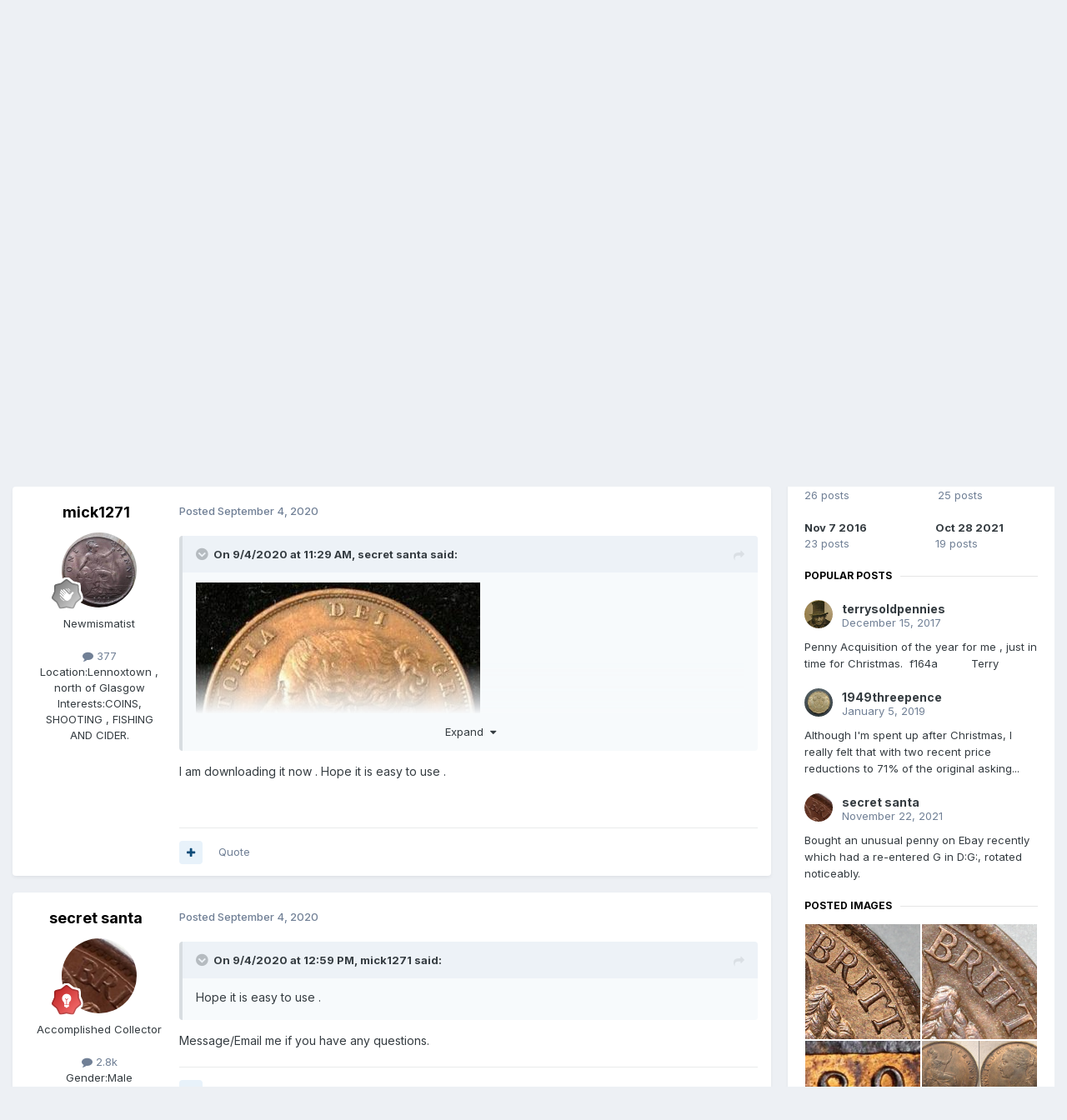

--- FILE ---
content_type: text/html;charset=UTF-8
request_url: https://www.predecimal.com/forum/topic/12193-penny-acquisition-of-the-week/page/57/
body_size: 37506
content:
<!DOCTYPE html>
<html lang="en-US" dir="ltr">
	<head>
		<meta charset="utf-8">
        
		<title>Penny Acquisition of the week - Page 57 - British Coin Related Discussions &amp; Enquiries - The British Coin Forum - Predecimal.com</title>
		
		
		
		

	<meta name="viewport" content="width=device-width, initial-scale=1">



	<meta name="twitter:card" content="summary_large_image" />




	
		
			
				<meta property="og:title" content="Penny Acquisition of the week">
			
		
	

	
		
			
				<meta property="og:type" content="website">
			
		
	

	
		
			
				<meta property="og:url" content="https://www.predecimal.com/forum/topic/12193-penny-acquisition-of-the-week/">
			
		
	

	
		
			
				<meta property="og:updated_time" content="2025-10-28T14:13:16Z">
			
		
	

	
		
			
				<meta property="og:image" content="https://www.predecimal.com/forum/uploads/monthly_2025_10/1861F33IoverI2zoom.JPG.bd203744c581a39e322b6531716ce890.JPG">
			
		
	

	
		
			
				<meta property="og:site_name" content="The British Coin Forum - Predecimal.com">
			
		
	

	
		
			
				<meta property="og:locale" content="en_US">
			
		
	


	
		<link rel="first" href="https://www.predecimal.com/forum/topic/12193-penny-acquisition-of-the-week/" />
	

	
		<link rel="prev" href="https://www.predecimal.com/forum/topic/12193-penny-acquisition-of-the-week/page/56/" />
	

	
		<link rel="next" href="https://www.predecimal.com/forum/topic/12193-penny-acquisition-of-the-week/page/58/" />
	

	
		<link rel="last" href="https://www.predecimal.com/forum/topic/12193-penny-acquisition-of-the-week/page/75/" />
	

	
		<link rel="canonical" href="https://www.predecimal.com/forum/topic/12193-penny-acquisition-of-the-week/page/57/" />
	

	
		<link as="style" rel="preload" href="https://www.predecimal.com/forum/applications/core/interface/ckeditor/ckeditor/skins/ips/editor.css?t=P1PF" />
	





<link rel="manifest" href="https://www.predecimal.com/forum/manifest.webmanifest/">
<meta name="msapplication-config" content="https://www.predecimal.com/forum/browserconfig.xml/">
<meta name="msapplication-starturl" content="/">
<meta name="application-name" content="The British Coin Forum - Predecimal.com">
<meta name="apple-mobile-web-app-title" content="The British Coin Forum - Predecimal.com">

	<meta name="theme-color" content="#ffffff">










<link rel="preload" href="//www.predecimal.com/forum/applications/core/interface/font/fontawesome-webfont.woff2?v=4.7.0" as="font" crossorigin="anonymous">
		


	<link rel="preconnect" href="https://fonts.googleapis.com">
	<link rel="preconnect" href="https://fonts.gstatic.com" crossorigin>
	
		<link href="https://fonts.googleapis.com/css2?family=Inter:wght@300;400;500;600;700&display=swap" rel="stylesheet">
	



	<link rel='stylesheet' href='https://www.predecimal.com/forum/uploads/css_built_1/341e4a57816af3ba440d891ca87450ff_framework.css?v=11fd7cfa611761581117' media='all'>

	<link rel='stylesheet' href='https://www.predecimal.com/forum/uploads/css_built_1/05e81b71abe4f22d6eb8d1a929494829_responsive.css?v=11fd7cfa611761581117' media='all'>

	<link rel='stylesheet' href='https://www.predecimal.com/forum/uploads/css_built_1/90eb5adf50a8c640f633d47fd7eb1778_core.css?v=11fd7cfa611761581117' media='all'>

	<link rel='stylesheet' href='https://www.predecimal.com/forum/uploads/css_built_1/5a0da001ccc2200dc5625c3f3934497d_core_responsive.css?v=11fd7cfa611761581117' media='all'>

	<link rel='stylesheet' href='https://www.predecimal.com/forum/uploads/css_built_1/62e269ced0fdab7e30e026f1d30ae516_forums.css?v=11fd7cfa611761581117' media='all'>

	<link rel='stylesheet' href='https://www.predecimal.com/forum/uploads/css_built_1/76e62c573090645fb99a15a363d8620e_forums_responsive.css?v=11fd7cfa611761581117' media='all'>

	<link rel='stylesheet' href='https://www.predecimal.com/forum/uploads/css_built_1/ebdea0c6a7dab6d37900b9190d3ac77b_topics.css?v=11fd7cfa611761581117' media='all'>





<link rel='stylesheet' href='https://www.predecimal.com/forum/uploads/css_built_1/258adbb6e4f3e83cd3b355f84e3fa002_custom.css?v=11fd7cfa611761581117' media='all'>




		
		

	
	<link rel='shortcut icon' href='https://www.predecimal.com/forum/uploads/monthly_2025_10/favicon.jpg' type="image/jpeg">

	</head>
	<body class="ipsApp ipsApp_front ipsJS_none ipsClearfix" data-controller="core.front.core.app"  data-message=""  data-pageapp="forums" data-pagelocation="front" data-pagemodule="forums" data-pagecontroller="topic" data-pageid="12193"   >
		
Test
        

        

		<a href="#ipsLayout_mainArea" class="ipsHide" title="Go to main content on this page" accesskey="m">Jump to content</a>
		





		<div id="ipsLayout_header" class="ipsClearfix">
			<header>
				<div class="ipsLayout_container">
					

<a href='https://www.predecimal.com/forum/' id='elSiteTitle' accesskey='1'>The British Coin Forum - Predecimal.com</a>

					
						

	<ul id="elUserNav" class="ipsList_inline cSignedOut ipsResponsive_showDesktop">
		
        
		
        
        
            
            
	


	<li class='cUserNav_icon ipsHide' id='elCart_container'></li>
	<li class='elUserNav_sep ipsHide' id='elCart_sep'></li>

<li id="elSignInLink">
                <a href="https://www.predecimal.com/forum/login/" data-ipsmenu-closeonclick="false" data-ipsmenu id="elUserSignIn">
                    Existing user? Sign In  <i class="fa fa-caret-down"></i>
                </a>
                
<div id='elUserSignIn_menu' class='ipsMenu ipsMenu_auto ipsHide'>
	<form accept-charset='utf-8' method='post' action='https://www.predecimal.com/forum/login/'>
		<input type="hidden" name="csrfKey" value="0dc4df71a8b47f2a5dbd92c514b38b79">
		<input type="hidden" name="ref" value="aHR0cHM6Ly93d3cucHJlZGVjaW1hbC5jb20vZm9ydW0vdG9waWMvMTIxOTMtcGVubnktYWNxdWlzaXRpb24tb2YtdGhlLXdlZWsvcGFnZS81Ny8=">
		<div data-role="loginForm">
			
			
			
				<div class='ipsColumns ipsColumns_noSpacing'>
					<div class='ipsColumn ipsColumn_wide' id='elUserSignIn_internal'>
						
<div class="ipsPad ipsForm ipsForm_vertical">
	<h4 class="ipsType_sectionHead">Sign In</h4>
	<br><br>
	<ul class='ipsList_reset'>
		<li class="ipsFieldRow ipsFieldRow_noLabel ipsFieldRow_fullWidth">
			
			
				<input type="text" placeholder="Display Name" name="auth" autocomplete="username">
			
		</li>
		<li class="ipsFieldRow ipsFieldRow_noLabel ipsFieldRow_fullWidth">
			<input type="password" placeholder="Password" name="password" autocomplete="current-password">
		</li>
		<li class="ipsFieldRow ipsFieldRow_checkbox ipsClearfix">
			<span class="ipsCustomInput">
				<input type="checkbox" name="remember_me" id="remember_me_checkbox" value="1" checked aria-checked="true">
				<span></span>
			</span>
			<div class="ipsFieldRow_content">
				<label class="ipsFieldRow_label" for="remember_me_checkbox">Remember me</label>
				<span class="ipsFieldRow_desc">Not recommended on shared computers</span>
			</div>
		</li>
		<li class="ipsFieldRow ipsFieldRow_fullWidth">
			<button type="submit" name="_processLogin" value="usernamepassword" class="ipsButton ipsButton_primary ipsButton_small" id="elSignIn_submit">Sign In</button>
			
				<p class="ipsType_right ipsType_small">
					
						<a href='https://www.predecimal.com/forum/lostpassword/' data-ipsDialog data-ipsDialog-title='Forgot your password?'>
					
					Forgot your password?</a>
				</p>
			
		</li>
	</ul>
</div>
					</div>
					<div class='ipsColumn ipsColumn_wide'>
						<div class='ipsPadding' id='elUserSignIn_external'>
							<div class='ipsAreaBackground_light ipsPadding:half'>
								
								
									<div class='ipsType_center ipsMargin_top:half'>
										

<button type="submit" name="_processLogin" value="4" class='ipsButton ipsButton_verySmall ipsButton_fullWidth ipsSocial ipsSocial_facebook' style="background-color: #3a579a">
	
		<span class='ipsSocial_icon'>
			
				<i class='fa fa-facebook-official'></i>
			
		</span>
		<span class='ipsSocial_text'>Sign in with Facebook</span>
	
</button>
									</div>
								
							</div>
						</div>
					</div>
				</div>
			
		</div>
	</form>
</div>
            </li>
            
        
		
			<li>
				
					<a href="https://www.predecimal.com/forum/register/" data-ipsdialog data-ipsdialog-size="narrow" data-ipsdialog-title="Sign Up"  id="elRegisterButton" class="ipsButton ipsButton_normal ipsButton_primary">Sign Up</a>
				
			</li>
		
	</ul>

						
<ul class='ipsMobileHamburger ipsList_reset ipsResponsive_hideDesktop'>
	<li data-ipsDrawer data-ipsDrawer-drawerElem='#elMobileDrawer'>
		<a href='#'>
			
			
				
			
			
			
			<i class='fa fa-navicon'></i>
		</a>
	</li>
</ul>
					
				</div>
			</header>
			

	<nav data-controller='core.front.core.navBar' class=' ipsResponsive_showDesktop'>
		<div class='ipsNavBar_primary ipsLayout_container '>
			<ul data-role="primaryNavBar" class='ipsClearfix'>
				


	
		
		
			
		
		<li class='ipsNavBar_active' data-active id='elNavSecondary_1' data-role="navBarItem" data-navApp="core" data-navExt="CustomItem">
			
			
				<a href="https://www.predecimal.com/forum/"  data-navItem-id="1" data-navDefault>
					Browse<span class='ipsNavBar_active__identifier'></span>
				</a>
			
			
				<ul class='ipsNavBar_secondary ' data-role='secondaryNavBar'>
					


	
		
		
			
		
		<li class='ipsNavBar_active' data-active id='elNavSecondary_8' data-role="navBarItem" data-navApp="forums" data-navExt="Forums">
			
			
				<a href="https://www.predecimal.com/forum/"  data-navItem-id="8" data-navDefault>
					Forums<span class='ipsNavBar_active__identifier'></span>
				</a>
			
			
		</li>
	
	

	
	

	
		
		
		<li  id='elNavSecondary_11' data-role="navBarItem" data-navApp="core" data-navExt="StaffDirectory">
			
			
				<a href="https://www.predecimal.com/forum/staff/"  data-navItem-id="11" >
					Staff<span class='ipsNavBar_active__identifier'></span>
				</a>
			
			
		</li>
	
	

	
		
		
		<li  id='elNavSecondary_29' data-role="navBarItem" data-navApp="core" data-navExt="CustomItem">
			
			
				<a href="https://www.predecimal.com/forum/search/?q=&amp;type=core_members"  data-navItem-id="29" >
					Members<span class='ipsNavBar_active__identifier'></span>
				</a>
			
			
		</li>
	
	

	
		
		
		<li  id='elNavSecondary_12' data-role="navBarItem" data-navApp="core" data-navExt="OnlineUsers">
			
			
				<a href="https://www.predecimal.com/forum/online/"  data-navItem-id="12" >
					Online Users<span class='ipsNavBar_active__identifier'></span>
				</a>
			
			
		</li>
	
	

					<li class='ipsHide' id='elNavigationMore_1' data-role='navMore'>
						<a href='#' data-ipsMenu data-ipsMenu-appendTo='#elNavigationMore_1' id='elNavigationMore_1_dropdown'>More <i class='fa fa-caret-down'></i></a>
						<ul class='ipsHide ipsMenu ipsMenu_auto' id='elNavigationMore_1_dropdown_menu' data-role='moreDropdown'></ul>
					</li>
				</ul>
			
		</li>
	
	

	
		
		
		<li  id='elNavSecondary_2' data-role="navBarItem" data-navApp="core" data-navExt="CustomItem">
			
			
				<a href="https://www.predecimal.com/forum/discover/"  data-navItem-id="2" >
					Activity<span class='ipsNavBar_active__identifier'></span>
				</a>
			
			
				<ul class='ipsNavBar_secondary ipsHide' data-role='secondaryNavBar'>
					


	
		
		
		<li  id='elNavSecondary_3' data-role="navBarItem" data-navApp="core" data-navExt="AllActivity">
			
			
				<a href="https://www.predecimal.com/forum/discover/"  data-navItem-id="3" >
					All Activity<span class='ipsNavBar_active__identifier'></span>
				</a>
			
			
		</li>
	
	

	
		
		
		<li  id='elNavSecondary_4' data-role="navBarItem" data-navApp="core" data-navExt="YourActivityStreams">
			
			
				<a href="#"  data-navItem-id="4" >
					My Activity Streams<span class='ipsNavBar_active__identifier'></span>
				</a>
			
			
		</li>
	
	

	
		
		
		<li  id='elNavSecondary_5' data-role="navBarItem" data-navApp="core" data-navExt="YourActivityStreamsItem">
			
			
				<a href="https://www.predecimal.com/forum/discover/unread/"  data-navItem-id="5" >
					Unread Content<span class='ipsNavBar_active__identifier'></span>
				</a>
			
			
		</li>
	
	

	
		
		
		<li  id='elNavSecondary_6' data-role="navBarItem" data-navApp="core" data-navExt="YourActivityStreamsItem">
			
			
				<a href="https://www.predecimal.com/forum/discover/content-started/"  data-navItem-id="6" >
					Content I Started<span class='ipsNavBar_active__identifier'></span>
				</a>
			
			
		</li>
	
	

	
		
		
		<li  id='elNavSecondary_7' data-role="navBarItem" data-navApp="core" data-navExt="Search">
			
			
				<a href="https://www.predecimal.com/forum/search/"  data-navItem-id="7" >
					Search<span class='ipsNavBar_active__identifier'></span>
				</a>
			
			
		</li>
	
	

					<li class='ipsHide' id='elNavigationMore_2' data-role='navMore'>
						<a href='#' data-ipsMenu data-ipsMenu-appendTo='#elNavigationMore_2' id='elNavigationMore_2_dropdown'>More <i class='fa fa-caret-down'></i></a>
						<ul class='ipsHide ipsMenu ipsMenu_auto' id='elNavigationMore_2_dropdown_menu' data-role='moreDropdown'></ul>
					</li>
				</ul>
			
		</li>
	
	

	
		
		
		<li  id='elNavSecondary_25' data-role="navBarItem" data-navApp="core" data-navExt="CustomItem">
			
			
				<a href="https://www.predecimal.com/forum/support/"  data-navItem-id="25" >
					Support<span class='ipsNavBar_active__identifier'></span>
				</a>
			
			
				<ul class='ipsNavBar_secondary ipsHide' data-role='secondaryNavBar'>
					


	
		
		
		<li  id='elNavSecondary_26' data-role="navBarItem" data-navApp="nexus" data-navExt="Support">
			
			
				<a href="https://www.predecimal.com/forum/support/"  data-navItem-id="26" >
					Support<span class='ipsNavBar_active__identifier'></span>
				</a>
			
			
		</li>
	
	

	
	

					<li class='ipsHide' id='elNavigationMore_25' data-role='navMore'>
						<a href='#' data-ipsMenu data-ipsMenu-appendTo='#elNavigationMore_25' id='elNavigationMore_25_dropdown'>More <i class='fa fa-caret-down'></i></a>
						<ul class='ipsHide ipsMenu ipsMenu_auto' id='elNavigationMore_25_dropdown_menu' data-role='moreDropdown'></ul>
					</li>
				</ul>
			
		</li>
	
	

	
		
		
		<li  id='elNavSecondary_9' data-role="navBarItem" data-navApp="calendar" data-navExt="Calendar">
			
			
				<a href="https://www.predecimal.com/forum/events/"  data-navItem-id="9" >
					Events<span class='ipsNavBar_active__identifier'></span>
				</a>
			
			
		</li>
	
	

	
		
		
		<li  id='elNavSecondary_28' data-role="navBarItem" data-navApp="gallery" data-navExt="Gallery">
			
			
				<a href="https://www.predecimal.com/forum/gallery/"  data-navItem-id="28" >
					Gallery<span class='ipsNavBar_active__identifier'></span>
				</a>
			
			
		</li>
	
	

	
		
		
		<li  id='elNavSecondary_30' data-role="navBarItem" data-navApp="downloads" data-navExt="Downloads">
			
			
				<a href="https://www.predecimal.com/forum/files/"  data-navItem-id="30" >
					Downloads<span class='ipsNavBar_active__identifier'></span>
				</a>
			
			
		</li>
	
	

	
	

	
	

	
	

	
		
		
		<li  id='elNavSecondary_36' data-role="navBarItem" data-navApp="core" data-navExt="Leaderboard">
			
			
				<a href="https://www.predecimal.com/forum/leaderboard/"  data-navItem-id="36" >
					Leaderboard<span class='ipsNavBar_active__identifier'></span>
				</a>
			
			
		</li>
	
	

	
	

				<li class='ipsHide' id='elNavigationMore' data-role='navMore'>
					<a href='#' data-ipsMenu data-ipsMenu-appendTo='#elNavigationMore' id='elNavigationMore_dropdown'>More</a>
					<ul class='ipsNavBar_secondary ipsHide' data-role='secondaryNavBar'>
						<li class='ipsHide' id='elNavigationMore_more' data-role='navMore'>
							<a href='#' data-ipsMenu data-ipsMenu-appendTo='#elNavigationMore_more' id='elNavigationMore_more_dropdown'>More <i class='fa fa-caret-down'></i></a>
							<ul class='ipsHide ipsMenu ipsMenu_auto' id='elNavigationMore_more_dropdown_menu' data-role='moreDropdown'></ul>
						</li>
					</ul>
				</li>
			</ul>
			

	<div id="elSearchWrapper">
		<div id='elSearch' data-controller="core.front.core.quickSearch">
			<form accept-charset='utf-8' action='//www.predecimal.com/forum/search/?do=quicksearch' method='post'>
                <input type='search' id='elSearchField' placeholder='Search...' name='q' autocomplete='off' aria-label='Search'>
                <details class='cSearchFilter'>
                    <summary class='cSearchFilter__text'></summary>
                    <ul class='cSearchFilter__menu'>
                        
                        <li><label><input type="radio" name="type" value="all" ><span class='cSearchFilter__menuText'>Everywhere</span></label></li>
                        
                            
                                <li><label><input type="radio" name="type" value='contextual_{&quot;type&quot;:&quot;forums_topic&quot;,&quot;nodes&quot;:31}' checked><span class='cSearchFilter__menuText'>This Forum</span></label></li>
                            
                                <li><label><input type="radio" name="type" value='contextual_{&quot;type&quot;:&quot;forums_topic&quot;,&quot;item&quot;:12193}' checked><span class='cSearchFilter__menuText'>This Topic</span></label></li>
                            
                        
                        
                            <li><label><input type="radio" name="type" value="core_statuses_status"><span class='cSearchFilter__menuText'>Status Updates</span></label></li>
                        
                            <li><label><input type="radio" name="type" value="forums_topic"><span class='cSearchFilter__menuText'>Topics</span></label></li>
                        
                            <li><label><input type="radio" name="type" value="calendar_event"><span class='cSearchFilter__menuText'>Events</span></label></li>
                        
                            <li><label><input type="radio" name="type" value="downloads_file"><span class='cSearchFilter__menuText'>Files</span></label></li>
                        
                            <li><label><input type="radio" name="type" value="nexus_package_item"><span class='cSearchFilter__menuText'>Products</span></label></li>
                        
                            <li><label><input type="radio" name="type" value="gallery_image"><span class='cSearchFilter__menuText'>Images</span></label></li>
                        
                            <li><label><input type="radio" name="type" value="gallery_album_item"><span class='cSearchFilter__menuText'>Albums</span></label></li>
                        
                            <li><label><input type="radio" name="type" value="cms_pages_pageitem"><span class='cSearchFilter__menuText'>Pages</span></label></li>
                        
                            <li><label><input type="radio" name="type" value="cms_records1"><span class='cSearchFilter__menuText'>Article</span></label></li>
                        
                            <li><label><input type="radio" name="type" value="core_members"><span class='cSearchFilter__menuText'>Members</span></label></li>
                        
                    </ul>
                </details>
				<button class='cSearchSubmit' type="submit" aria-label='Search'><i class="fa fa-search"></i></button>
			</form>
		</div>
	</div>

		</div>
	</nav>

			
<ul id='elMobileNav' class='ipsResponsive_hideDesktop' data-controller='core.front.core.mobileNav'>
	
		
			
			
				
				
			
				
					<li id='elMobileBreadcrumb'>
						<a href='https://www.predecimal.com/forum/forum/31-british-coin-related-discussions-enquiries/'>
							<span>British Coin Related Discussions &amp; Enquiries</span>
						</a>
					</li>
				
				
			
				
				
			
		
	
	
	
	<li >
		<a data-action="defaultStream" href='https://www.predecimal.com/forum/discover/'><i class="fa fa-newspaper-o" aria-hidden="true"></i></a>
	</li>

	

	
		<li class='ipsJS_show'>
			<a href='https://www.predecimal.com/forum/search/'><i class='fa fa-search'></i></a>
		</li>
	
</ul>
		</div>
		<main id="ipsLayout_body" class="ipsLayout_container">
			<div id="ipsLayout_contentArea">
				<div id="ipsLayout_contentWrapper">
					
<nav class='ipsBreadcrumb ipsBreadcrumb_top ipsFaded_withHover'>
	

	<ul class='ipsList_inline ipsPos_right'>
		
		<li >
			<a data-action="defaultStream" class='ipsType_light '  href='https://www.predecimal.com/forum/discover/'><i class="fa fa-newspaper-o" aria-hidden="true"></i> <span>All Activity</span></a>
		</li>
		
	</ul>

	<ul data-role="breadcrumbList">
		<li>
			<a title="Home" href='https://www.predecimal.com/forum/'>
				<span>Home <i class='fa fa-angle-right'></i></span>
			</a>
		</li>
		
		
			<li>
				
					<a href='https://www.predecimal.com/forum/forum/48-british-coin-forums/'>
						<span>British Coin forums <i class='fa fa-angle-right' aria-hidden="true"></i></span>
					</a>
				
			</li>
		
			<li>
				
					<a href='https://www.predecimal.com/forum/forum/31-british-coin-related-discussions-enquiries/'>
						<span>British Coin Related Discussions &amp; Enquiries <i class='fa fa-angle-right' aria-hidden="true"></i></span>
					</a>
				
			</li>
		
			<li>
				
					Penny Acquisition of the week
				
			</li>
		
	</ul>
</nav>
					
					<div id="ipsLayout_mainArea">
						
						
						
						

	




						



<div class="ipsPageHeader ipsResponsive_pull ipsBox ipsPadding sm:ipsPadding:half ipsMargin_bottom">
		
	
	<div class="ipsFlex ipsFlex-ai:center ipsFlex-fw:wrap ipsGap:4">
		<div class="ipsFlex-flex:11">
			<h1 class="ipsType_pageTitle ipsContained_container">
				

				
				
					<span class="ipsType_break ipsContained">
						<span>Penny Acquisition of the week</span>
					</span>
				
			</h1>
			
			
		</div>
		
	</div>
	<hr class="ipsHr">
	<div class="ipsPageHeader__meta ipsFlex ipsFlex-jc:between ipsFlex-ai:center ipsFlex-fw:wrap ipsGap:3">
		<div class="ipsFlex-flex:11">
			<div class="ipsPhotoPanel ipsPhotoPanel_mini ipsPhotoPanel_notPhone ipsClearfix">
				


	<a href="https://www.predecimal.com/forum/profile/7139-paulus/" rel="nofollow" data-ipsHover data-ipsHover-width="370" data-ipsHover-target="https://www.predecimal.com/forum/profile/7139-paulus/?do=hovercard" class="ipsUserPhoto ipsUserPhoto_mini" title="Go to Paulus's profile">
		<img src='https://www.predecimal.com/forum/uploads/monthly_2016_02/1821_HC_Rev03_CGS_78_20878_400.jpg.5b7acc3c9c359694737bb2c49b4108ab.thumb.jpg.95eafbcd8330d73c0d6fdbb21d8dc578.jpg' alt='Paulus' loading="lazy">
	</a>

				<div>
					<p class="ipsType_reset ipsType_blendLinks">
						<span class="ipsType_normal">
						
							<strong>By 


<a href='https://www.predecimal.com/forum/profile/7139-paulus/' rel="nofollow" data-ipsHover data-ipsHover-width='370' data-ipsHover-target='https://www.predecimal.com/forum/profile/7139-paulus/?do=hovercard&amp;referrer=https%253A%252F%252Fwww.predecimal.com%252Fforum%252Ftopic%252F12193-penny-acquisition-of-the-week%252Fpage%252F57%252F' title="Go to Paulus's profile" class="ipsType_break">Paulus</a></strong><br>
							<span class="ipsType_light"><time datetime='2016-01-12T17:51:26Z' title='01/12/2016 05:51  PM' data-short='10 yr'>January 12, 2016</time> in <a href="https://www.predecimal.com/forum/forum/31-british-coin-related-discussions-enquiries/">British Coin Related Discussions &amp; Enquiries</a></span>
						
						</span>
					</p>
				</div>
			</div>
		</div>
		
			<div class="ipsFlex-flex:01 ipsResponsive_hidePhone">
				<div class="ipsShareLinks">
					
						


    <a href='#elShareItem_821005688_menu' id='elShareItem_821005688' data-ipsMenu class='ipsShareButton ipsButton ipsButton_verySmall ipsButton_link ipsButton_link--light'>
        <span><i class='fa fa-share-alt'></i></span> &nbsp;Share
    </a>

    <div class='ipsPadding ipsMenu ipsMenu_normal ipsHide' id='elShareItem_821005688_menu' data-controller="core.front.core.sharelink">
        
        
        <span data-ipsCopy data-ipsCopy-flashmessage>
            <a href="https://www.predecimal.com/forum/topic/12193-penny-acquisition-of-the-week/" class="ipsButton ipsButton_light ipsButton_small ipsButton_fullWidth" data-role="copyButton" data-clipboard-text="https://www.predecimal.com/forum/topic/12193-penny-acquisition-of-the-week/" data-ipstooltip title='Copy Link to Clipboard'><i class="fa fa-clone"></i> https://www.predecimal.com/forum/topic/12193-penny-acquisition-of-the-week/</a>
        </span>
        <ul class='ipsShareLinks ipsMargin_top:half'>
            
                <li>
<a href="https://x.com/share?url=https%3A%2F%2Fwww.predecimal.com%2Fforum%2Ftopic%2F12193-penny-acquisition-of-the-week%2F" class="cShareLink cShareLink_x" target="_blank" data-role="shareLink" title='Share on X' data-ipsTooltip rel='nofollow noopener'>
    <i class="fa fa-x"></i>
</a></li>
            
                <li>
<a href="https://www.facebook.com/sharer/sharer.php?u=https%3A%2F%2Fwww.predecimal.com%2Fforum%2Ftopic%2F12193-penny-acquisition-of-the-week%2F" class="cShareLink cShareLink_facebook" target="_blank" data-role="shareLink" title='Share on Facebook' data-ipsTooltip rel='noopener nofollow'>
	<i class="fa fa-facebook"></i>
</a></li>
            
                <li>
<a href="mailto:?subject=Penny%20Acquisition%20of%20the%20week&body=https%3A%2F%2Fwww.predecimal.com%2Fforum%2Ftopic%2F12193-penny-acquisition-of-the-week%2F" rel='nofollow' class='cShareLink cShareLink_email' title='Share via email' data-ipsTooltip>
	<i class="fa fa-envelope"></i>
</a></li>
            
                <li>
<a href="https://pinterest.com/pin/create/button/?url=https://www.predecimal.com/forum/topic/12193-penny-acquisition-of-the-week/&amp;media=" class="cShareLink cShareLink_pinterest" rel="nofollow noopener" target="_blank" data-role="shareLink" title='Share on Pinterest' data-ipsTooltip>
	<i class="fa fa-pinterest"></i>
</a></li>
            
        </ul>
        
            <hr class='ipsHr'>
            <button class='ipsHide ipsButton ipsButton_verySmall ipsButton_light ipsButton_fullWidth ipsMargin_top:half' data-controller='core.front.core.webshare' data-role='webShare' data-webShareTitle='Penny Acquisition of the week' data-webShareText='Penny Acquisition of the week' data-webShareUrl='https://www.predecimal.com/forum/topic/12193-penny-acquisition-of-the-week/'>More sharing options...</button>
        
    </div>

					
					
                    

					



					

<div data-followApp='forums' data-followArea='topic' data-followID='12193' data-controller='core.front.core.followButton'>
	

	<a href='https://www.predecimal.com/forum/login/' rel="nofollow" class="ipsFollow ipsPos_middle ipsButton ipsButton_light ipsButton_verySmall " data-role="followButton" data-ipsTooltip title='Sign in to follow this'>
		<span>Followers</span>
		<span class='ipsCommentCount'>2</span>
	</a>

</div>
				</div>
			</div>
					
	</div>
	
	
</div>








<div class="ipsClearfix">
	<ul class="ipsToolList ipsToolList_horizontal ipsClearfix ipsSpacer_both ">
		
			<li class="ipsToolList_primaryAction">
				<span data-controller="forums.front.topic.reply">
					
						<a href="#replyForm" rel="nofollow" class="ipsButton ipsButton_important ipsButton_medium ipsButton_fullWidth" data-action="replyToTopic">Reply to this topic</a>
					
				</span>
			</li>
		
		
			<li class="ipsResponsive_hidePhone">
				
					<a href="https://www.predecimal.com/forum/forum/31-british-coin-related-discussions-enquiries/?do=add" rel="nofollow" class="ipsButton ipsButton_link ipsButton_medium ipsButton_fullWidth" title="Start a new topic in this forum">Start new topic</a>
				
			</li>
		
		
	</ul>
</div>

<div id="comments" data-controller="core.front.core.commentFeed,forums.front.topic.view, core.front.core.ignoredComments" data-autopoll data-baseurl="https://www.predecimal.com/forum/topic/12193-penny-acquisition-of-the-week/"  data-feedid="topic-12193" class="cTopic ipsClear ipsSpacer_top">
	
			

				<div class="ipsBox ipsResponsive_pull ipsPadding:half ipsClearfix ipsClear ipsMargin_bottom">
					
					
						


	
	<ul class='ipsPagination' id='elPagination_d75eb61386afe362e3772251dbb5573e_1687609223' data-ipsPagination-seoPagination='true' data-pages='75' data-ipsPagination  data-ipsPagination-pages="75" data-ipsPagination-perPage='25'>
		
			
				<li class='ipsPagination_first'><a href='https://www.predecimal.com/forum/topic/12193-penny-acquisition-of-the-week/#comments' rel="first" data-page='1' data-ipsTooltip title='First page'><i class='fa fa-angle-double-left'></i></a></li>
				<li class='ipsPagination_prev'><a href='https://www.predecimal.com/forum/topic/12193-penny-acquisition-of-the-week/page/56/#comments' rel="prev" data-page='56' data-ipsTooltip title='Previous page'>Prev</a></li>
				
					<li class='ipsPagination_page'><a href='https://www.predecimal.com/forum/topic/12193-penny-acquisition-of-the-week/page/52/#comments' data-page='52'>52</a></li>
				
					<li class='ipsPagination_page'><a href='https://www.predecimal.com/forum/topic/12193-penny-acquisition-of-the-week/page/53/#comments' data-page='53'>53</a></li>
				
					<li class='ipsPagination_page'><a href='https://www.predecimal.com/forum/topic/12193-penny-acquisition-of-the-week/page/54/#comments' data-page='54'>54</a></li>
				
					<li class='ipsPagination_page'><a href='https://www.predecimal.com/forum/topic/12193-penny-acquisition-of-the-week/page/55/#comments' data-page='55'>55</a></li>
				
					<li class='ipsPagination_page'><a href='https://www.predecimal.com/forum/topic/12193-penny-acquisition-of-the-week/page/56/#comments' data-page='56'>56</a></li>
				
			
			<li class='ipsPagination_page ipsPagination_active'><a href='https://www.predecimal.com/forum/topic/12193-penny-acquisition-of-the-week/page/57/#comments' data-page='57'>57</a></li>
			
				
					<li class='ipsPagination_page'><a href='https://www.predecimal.com/forum/topic/12193-penny-acquisition-of-the-week/page/58/#comments' data-page='58'>58</a></li>
				
					<li class='ipsPagination_page'><a href='https://www.predecimal.com/forum/topic/12193-penny-acquisition-of-the-week/page/59/#comments' data-page='59'>59</a></li>
				
					<li class='ipsPagination_page'><a href='https://www.predecimal.com/forum/topic/12193-penny-acquisition-of-the-week/page/60/#comments' data-page='60'>60</a></li>
				
					<li class='ipsPagination_page'><a href='https://www.predecimal.com/forum/topic/12193-penny-acquisition-of-the-week/page/61/#comments' data-page='61'>61</a></li>
				
					<li class='ipsPagination_page'><a href='https://www.predecimal.com/forum/topic/12193-penny-acquisition-of-the-week/page/62/#comments' data-page='62'>62</a></li>
				
				<li class='ipsPagination_next'><a href='https://www.predecimal.com/forum/topic/12193-penny-acquisition-of-the-week/page/58/#comments' rel="next" data-page='58' data-ipsTooltip title='Next page'>Next</a></li>
				<li class='ipsPagination_last'><a href='https://www.predecimal.com/forum/topic/12193-penny-acquisition-of-the-week/page/75/#comments' rel="last" data-page='75' data-ipsTooltip title='Last page'><i class='fa fa-angle-double-right'></i></a></li>
			
			
				<li class='ipsPagination_pageJump'>
					<a href='#' data-ipsMenu data-ipsMenu-closeOnClick='false' data-ipsMenu-appendTo='#elPagination_d75eb61386afe362e3772251dbb5573e_1687609223' id='elPagination_d75eb61386afe362e3772251dbb5573e_1687609223_jump'>Page 57 of 75 &nbsp;<i class='fa fa-caret-down'></i></a>
					<div class='ipsMenu ipsMenu_narrow ipsPadding ipsHide' id='elPagination_d75eb61386afe362e3772251dbb5573e_1687609223_jump_menu'>
						<form accept-charset='utf-8' method='post' action='https://www.predecimal.com/forum/topic/12193-penny-acquisition-of-the-week/#comments' data-role="pageJump" data-baseUrl='#'>
							<ul class='ipsForm ipsForm_horizontal'>
								<li class='ipsFieldRow'>
									<input type='number' min='1' max='75' placeholder='Page number' class='ipsField_fullWidth' name='page'>
								</li>
								<li class='ipsFieldRow ipsFieldRow_fullWidth'>
									<input type='submit' class='ipsButton_fullWidth ipsButton ipsButton_verySmall ipsButton_primary' value='Go'>
								</li>
							</ul>
						</form>
					</div>
				</li>
			
		
	</ul>

					
				</div>
			
	

	

<div data-controller='core.front.core.recommendedComments' data-url='https://www.predecimal.com/forum/topic/12193-penny-acquisition-of-the-week/?recommended=comments' class='ipsRecommendedComments ipsHide'>
	<div data-role="recommendedComments">
		<h2 class='ipsType_sectionHead ipsType_large ipsType_bold ipsMargin_bottom'>Recommended Posts</h2>
		
	</div>
</div>
	
	<div id="elPostFeed" data-role="commentFeed" data-controller="core.front.core.moderation" >
		<form action="https://www.predecimal.com/forum/topic/12193-penny-acquisition-of-the-week/page/57/?csrfKey=0dc4df71a8b47f2a5dbd92c514b38b79&amp;do=multimodComment" method="post" data-ipspageaction data-role="moderationTools">
			
			
				

					

					
					



<a id='findComment-193796'></a>
<a id='comment-193796'></a>
<article  id='elComment_193796' class='cPost ipsBox ipsResponsive_pull  ipsComment  ipsComment_parent ipsClearfix ipsClear ipsColumns ipsColumns_noSpacing ipsColumns_collapsePhone    '>
	

	

	<div class='cAuthorPane_mobile ipsResponsive_showPhone'>
		<div class='cAuthorPane_photo'>
			<div class='cAuthorPane_photoWrap'>
				


	<a href="https://www.predecimal.com/forum/profile/9340-mick1271/" rel="nofollow" data-ipsHover data-ipsHover-width="370" data-ipsHover-target="https://www.predecimal.com/forum/profile/9340-mick1271/?do=hovercard" class="ipsUserPhoto ipsUserPhoto_large" title="Go to mick1271's profile">
		<img src='https://www.predecimal.com/forum/uploads/monthly_2017_04/58fc7de278f44_17522992_10209118586625281_5325216513806909923_n_jpgoh18d80be3d6ceb68d577516082819c966oe5975E1D6.thumb_8b37b05fef219c29f8cf9aa02ab2ef15.d78868fc6027aa49fe88b5176628db84' alt='mick1271' loading="lazy">
	</a>

				
				
					<a href="https://www.predecimal.com/forum/profile/9340-mick1271/badges/" rel="nofollow">
						
<img src='https://www.predecimal.com/forum/uploads/monthly_2025_10/1_Newbie.svg' loading="lazy" alt="Newbie" class="cAuthorPane_badge cAuthorPane_badge--rank ipsOutline ipsOutline:2px" data-ipsTooltip title="Rank: Newbie (1/14)">
					</a>
				
			</div>
		</div>
		<div class='cAuthorPane_content'>
			<h3 class='ipsType_sectionHead cAuthorPane_author ipsType_break ipsType_blendLinks ipsFlex ipsFlex-ai:center'>
				


<a href='https://www.predecimal.com/forum/profile/9340-mick1271/' rel="nofollow" data-ipsHover data-ipsHover-width='370' data-ipsHover-target='https://www.predecimal.com/forum/profile/9340-mick1271/?do=hovercard&amp;referrer=https%253A%252F%252Fwww.predecimal.com%252Fforum%252Ftopic%252F12193-penny-acquisition-of-the-week%252Fpage%252F57%252F' title="Go to mick1271's profile" class="ipsType_break">mick1271</a>
			</h3>
			<div class='ipsType_light ipsType_reset'>
			    <a href='https://www.predecimal.com/forum/topic/12193-penny-acquisition-of-the-week/page/57/#findComment-193796' rel="nofollow" class='ipsType_blendLinks'>Posted <time datetime='2020-09-04T12:59:45Z' title='09/04/2020 12:59  PM' data-short='5 yr'>September 4, 2020</time></a>
				
			</div>
		</div>
	</div>
	<aside class='ipsComment_author cAuthorPane ipsColumn ipsColumn_medium ipsResponsive_hidePhone'>
		<h3 class='ipsType_sectionHead cAuthorPane_author ipsType_blendLinks ipsType_break'><strong>


<a href='https://www.predecimal.com/forum/profile/9340-mick1271/' rel="nofollow" data-ipsHover data-ipsHover-width='370' data-ipsHover-target='https://www.predecimal.com/forum/profile/9340-mick1271/?do=hovercard&amp;referrer=https%253A%252F%252Fwww.predecimal.com%252Fforum%252Ftopic%252F12193-penny-acquisition-of-the-week%252Fpage%252F57%252F' title="Go to mick1271's profile" class="ipsType_break">mick1271</a></strong>
			
		</h3>
		<ul class='cAuthorPane_info ipsList_reset'>
			<li data-role='photo' class='cAuthorPane_photo'>
				<div class='cAuthorPane_photoWrap'>
					


	<a href="https://www.predecimal.com/forum/profile/9340-mick1271/" rel="nofollow" data-ipsHover data-ipsHover-width="370" data-ipsHover-target="https://www.predecimal.com/forum/profile/9340-mick1271/?do=hovercard" class="ipsUserPhoto ipsUserPhoto_large" title="Go to mick1271's profile">
		<img src='https://www.predecimal.com/forum/uploads/monthly_2017_04/58fc7de278f44_17522992_10209118586625281_5325216513806909923_n_jpgoh18d80be3d6ceb68d577516082819c966oe5975E1D6.thumb_8b37b05fef219c29f8cf9aa02ab2ef15.d78868fc6027aa49fe88b5176628db84' alt='mick1271' loading="lazy">
	</a>

					
					
						
<img src='https://www.predecimal.com/forum/uploads/monthly_2025_10/1_Newbie.svg' loading="lazy" alt="Newbie" class="cAuthorPane_badge cAuthorPane_badge--rank ipsOutline ipsOutline:2px" data-ipsTooltip title="Rank: Newbie (1/14)">
					
				</div>
			</li>
			
				<li data-role='group'>Newmismatist</li>
				
			
			
				<li data-role='stats' class='ipsMargin_top'>
					<ul class="ipsList_reset ipsType_light ipsFlex ipsFlex-ai:center ipsFlex-jc:center ipsGap_row:2 cAuthorPane_stats">
						<li>
							
								<a href="https://www.predecimal.com/forum/profile/9340-mick1271/content/" rel="nofollow" title="377 posts" data-ipsTooltip class="ipsType_blendLinks">
							
								<i class="fa fa-comment"></i> 377
							
								</a>
							
						</li>
						
					</ul>
				</li>
			
			
				

	
	<li data-role='custom-field' class='ipsResponsive_hidePhone ipsType_break'>
		
	</li>
	
	<li data-role='custom-field' class='ipsResponsive_hidePhone ipsType_break'>
		
<span class='ft'>Location:</span><span class='fc'>Lennoxtown , north of Glasgow</span>
	</li>
	
	<li data-role='custom-field' class='ipsResponsive_hidePhone ipsType_break'>
		
<span class='ft'>Interests:</span><span class='fc'>COINS, SHOOTING , FISHING AND CIDER.</span>
	</li>
	

			
		</ul>
	</aside>
	<div class='ipsColumn ipsColumn_fluid ipsMargin:none'>
		

<div id='comment-193796_wrap' data-controller='core.front.core.comment' data-commentApp='forums' data-commentType='forums' data-commentID="193796" data-quoteData='{&quot;userid&quot;:9340,&quot;username&quot;:&quot;mick1271&quot;,&quot;timestamp&quot;:1599224385,&quot;contentapp&quot;:&quot;forums&quot;,&quot;contenttype&quot;:&quot;forums&quot;,&quot;contentid&quot;:12193,&quot;contentclass&quot;:&quot;forums_Topic&quot;,&quot;contentcommentid&quot;:193796}' class='ipsComment_content ipsType_medium'>

	<div class='ipsComment_meta ipsType_light ipsFlex ipsFlex-ai:center ipsFlex-jc:between ipsFlex-fd:row-reverse'>
		<div class='ipsType_light ipsType_reset ipsType_blendLinks ipsComment_toolWrap'>
			<div class='ipsResponsive_hidePhone ipsComment_badges'>
				<ul class='ipsList_reset ipsFlex ipsFlex-jc:end ipsFlex-fw:wrap ipsGap:2 ipsGap_row:1'>
					
					
					
					
					
				</ul>
			</div>
			<ul class='ipsList_reset ipsComment_tools'>
				<li>
					<a href='#elControls_193796_menu' class='ipsComment_ellipsis' id='elControls_193796' title='More options...' data-ipsMenu data-ipsMenu-appendTo='#comment-193796_wrap'><i class='fa fa-ellipsis-h'></i></a>
					<ul id='elControls_193796_menu' class='ipsMenu ipsMenu_narrow ipsHide'>
						
						
                        
						
						
						
							
								
							
							
							
							
							
							
						
					</ul>
				</li>
				
			</ul>
		</div>

		<div class='ipsType_reset ipsResponsive_hidePhone'>
		   
		   Posted <time datetime='2020-09-04T12:59:45Z' title='09/04/2020 12:59  PM' data-short='5 yr'>September 4, 2020</time>
		   
			
			<span class='ipsResponsive_hidePhone'>
				
				
			</span>
		</div>
	</div>

	

    

	<div class='cPost_contentWrap'>
		
		<div data-role='commentContent' class='ipsType_normal ipsType_richText ipsPadding_bottom ipsContained' data-controller='core.front.core.lightboxedImages'>
			
<blockquote class="ipsQuote" data-ipsquote="" data-ipsquote-contentapp="forums" data-ipsquote-contentclass="forums_Topic" data-ipsquote-contentcommentid="193795" data-ipsquote-contentid="12193" data-ipsquote-contenttype="forums" data-ipsquote-timestamp="1599218973" data-ipsquote-userid="8184" data-ipsquote-username="secret santa">
	<div class="ipsQuote_citation">
		1 hour ago, secret santa said:
	</div>

	<div class="ipsQuote_contents">
		<p>
			<a href="https://www.predecimal.com/forum/uploads/monthly_2020_09/1218810201_1848-Copy.jpg.da3794bf10cd2d326b971db2ff8c95ec.jpg" title="Enlarge image" data-fileid="23748" rel=""><img alt="1218810201_1848-Copy.jpg.da3794bf10cd2d326b971db2ff8c95ec.jpg" class="ipsImage ipsImage_thumbnailed" data-fileid="23748" src="https://www.predecimal.com/forum/uploads/monthly_2020_09/1218810201_1848-Copy.jpg.da3794bf10cd2d326b971db2ff8c95ec.jpg" /></a><a href="https://www.predecimal.com/forum/uploads/monthly_2020_09/1848.jpg.23e37826aa828ded4e7a428e094a5e28.jpg" title="Enlarge image" data-fileid="23749" rel=""><img alt="1848.jpg.23e37826aa828ded4e7a428e094a5e28.jpg" class="ipsImage ipsImage_thumbnailed" data-fileid="23749" src="https://www.predecimal.com/forum/uploads/monthly_2020_09/1848.jpg.23e37826aa828ded4e7a428e094a5e28.jpg" /></a>
		</p>

		<p>
			Try Adobe Photoshop Express - it's free. I use it for everything
		</p>
	</div>
</blockquote>

<p>
	I am downloading it now . Hope it is easy to use .
</p>

<p>
	 
</p>


			
		</div>

		
			<div class='ipsItemControls'>
				
					
						

	<div data-controller='core.front.core.reaction' class='ipsItemControls_right ipsClearfix '>	
		<div class='ipsReact ipsPos_right'>
			
				
				<div class='ipsReact_blurb ipsHide' data-role='reactionBlurb'>
					
				</div>
			
			
			
		</div>
	</div>

					
				
				<ul class='ipsComment_controls ipsClearfix ipsItemControls_left' data-role="commentControls">
					
						
						
							<li data-ipsQuote-editor='topic_comment' data-ipsQuote-target='#comment-193796' class='ipsJS_show'>
								<button class='ipsButton ipsButton_light ipsButton_verySmall ipsButton_narrow cMultiQuote ipsHide' data-action='multiQuoteComment' data-ipsTooltip data-ipsQuote-multiQuote data-mqId='mq193796' title='MultiQuote'><i class='fa fa-plus'></i></button>
							</li>
							<li data-ipsQuote-editor='topic_comment' data-ipsQuote-target='#comment-193796' class='ipsJS_show'>
								<a href='#' data-action='quoteComment' data-ipsQuote-singleQuote>Quote</a>
							</li>
						
						
						
												
					
					<li class='ipsHide' data-role='commentLoading'>
						<span class='ipsLoading ipsLoading_tiny ipsLoading_noAnim'></span>
					</li>
				</ul>
			</div>
		

		
	</div>

	
    
</div>
	</div>
</article>
					
					
					
						







<div class="ipsBox cTopicOverview cTopicOverview--inline ipsFlex ipsFlex-fd:row md:ipsFlex-fd:row sm:ipsFlex-fd:column ipsMargin_bottom sm:ipsMargin_bottom:half sm:ipsMargin_top:half ipsResponsive_pull ipsResponsive_hideDesktop ipsResponsive_block " data-controller='forums.front.topic.activity'>

	<div class='cTopicOverview__header ipsAreaBackground_light ipsFlex sm:ipsFlex-fw:wrap sm:ipsFlex-jc:center'>
		<ul class='cTopicOverview__stats ipsPadding ipsMargin:none sm:ipsPadding_horizontal:half ipsFlex ipsFlex-flex:10 ipsFlex-jc:around ipsFlex-ai:center'>
			<li class='cTopicOverview__statItem ipsType_center'>
				<span class='cTopicOverview__statTitle ipsType_light ipsTruncate ipsTruncate_line'>Replies</span>
				<span class='cTopicOverview__statValue'>1.9k</span>
			</li>
			<li class='cTopicOverview__statItem ipsType_center'>
				<span class='cTopicOverview__statTitle ipsType_light ipsTruncate ipsTruncate_line'>Created</span>
				<span class='cTopicOverview__statValue'><time datetime='2016-01-12T17:51:26Z' title='01/12/2016 05:51  PM' data-short='10 yr'>10 yr</time></span>
			</li>
			<li class='cTopicOverview__statItem ipsType_center'>
				<span class='cTopicOverview__statTitle ipsType_light ipsTruncate ipsTruncate_line'>Last Reply </span>
				<span class='cTopicOverview__statValue'><time datetime='2025-10-28T14:13:16Z' title='10/28/2025 02:13  PM' data-short='Oct 28'>Oct 28</time></span>
			</li>
		</ul>
		<a href='#' data-action='toggleOverview' class='cTopicOverview__toggle cTopicOverview__toggle--inline ipsType_large ipsType_light ipsPad ipsFlex ipsFlex-ai:center ipsFlex-jc:center'><i class='fa fa-chevron-down'></i></a>
	</div>
	
		<div class='cTopicOverview__preview ipsFlex-flex:10' data-role="preview">
			<div class='cTopicOverview__previewInner ipsPadding_vertical ipsPadding_horizontal ipsResponsive_hidePhone ipsFlex ipsFlex-fd:row'>
				
					<div class='cTopicOverview__section--users ipsFlex-flex:00'>
						<h4 class='ipsType_reset cTopicOverview__sectionTitle ipsType_dark ipsType_uppercase ipsType_noBreak'>Top Posters In This Topic</h4>
						<ul class='cTopicOverview__dataList ipsMargin:none ipsPadding:none ipsList_style:none ipsFlex ipsFlex-jc:between ipsFlex-ai:center'>
							
								<li class="cTopicOverview__dataItem ipsMargin_right ipsFlex ipsFlex-jc:start ipsFlex-ai:center">
									


	<a href="https://www.predecimal.com/forum/profile/4682-1949threepence/" rel="nofollow" data-ipsHover data-ipsHover-width="370" data-ipsHover-target="https://www.predecimal.com/forum/profile/4682-1949threepence/?do=hovercard" class="ipsUserPhoto ipsUserPhoto_tiny" title="Go to 1949threepence's profile">
		<img src='https://www.predecimal.com/forum/uploads/av-4682.jpg' alt='1949threepence' loading="lazy">
	</a>

									<p class='ipsMargin:none ipsPadding_left:half ipsPadding_right ipsType_right'>315</p>
								</li>
							
								<li class="cTopicOverview__dataItem ipsMargin_right ipsFlex ipsFlex-jc:start ipsFlex-ai:center">
									


	<a href="https://www.predecimal.com/forum/profile/8282-pwa-1967/" rel="nofollow" data-ipsHover data-ipsHover-width="370" data-ipsHover-target="https://www.predecimal.com/forum/profile/8282-pwa-1967/?do=hovercard" class="ipsUserPhoto ipsUserPhoto_tiny" title="Go to PWA 1967's profile">
		<img src='https://www.predecimal.com/forum/uploads/profile/photo-thumb-8282.jpg' alt='PWA 1967' loading="lazy">
	</a>

									<p class='ipsMargin:none ipsPadding_left:half ipsPadding_right ipsType_right'>194</p>
								</li>
							
								<li class="cTopicOverview__dataItem ipsMargin_right ipsFlex ipsFlex-jc:start ipsFlex-ai:center">
									


	<a href="https://www.predecimal.com/forum/profile/8184-secret-santa/" rel="nofollow" data-ipsHover data-ipsHover-width="370" data-ipsHover-target="https://www.predecimal.com/forum/profile/8184-secret-santa/?do=hovercard" class="ipsUserPhoto ipsUserPhoto_tiny" title="Go to secret santa's profile">
		<img src='https://www.predecimal.com/forum/uploads/profile/photo-thumb-8184.jpg' alt='secret santa' loading="lazy">
	</a>

									<p class='ipsMargin:none ipsPadding_left:half ipsPadding_right ipsType_right'>190</p>
								</li>
							
								<li class="cTopicOverview__dataItem ipsMargin_right ipsFlex ipsFlex-jc:start ipsFlex-ai:center">
									


	<a href="https://www.predecimal.com/forum/profile/8585-jelida/" rel="nofollow" data-ipsHover data-ipsHover-width="370" data-ipsHover-target="https://www.predecimal.com/forum/profile/8585-jelida/?do=hovercard" class="ipsUserPhoto ipsUserPhoto_tiny" title="Go to jelida's profile">
		<img src='https://www.predecimal.com/forum/uploads/profile/photo-thumb-8585.jpg' alt='jelida' loading="lazy">
	</a>

									<p class='ipsMargin:none ipsPadding_left:half ipsPadding_right ipsType_right'>117</p>
								</li>
							
						</ul>
					</div>
				
				
					<div class='cTopicOverview__section--popularDays ipsFlex-flex:00 ipsPadding_left ipsPadding_left:double'>
						<h4 class='ipsType_reset cTopicOverview__sectionTitle ipsType_dark ipsType_uppercase ipsType_noBreak'>Popular Days</h4>
						<ul class='cTopicOverview__dataList ipsMargin:none ipsPadding:none ipsList_style:none ipsFlex ipsFlex-jc:between ipsFlex-ai:center'>
							
								<li class='ipsFlex-flex:10'>
									<a href="https://www.predecimal.com/forum/topic/12193-penny-acquisition-of-the-week/#findComment-190869" rel="nofollow" class='cTopicOverview__dataItem ipsMargin_right ipsType_blendLinks ipsFlex ipsFlex-jc:between ipsFlex-ai:center'>
										<p class='ipsMargin:none'>Apr 14</p>
										<p class='ipsMargin:none ipsMargin_horizontal ipsType_light'>26</p>
									</a>
								</li>
							
								<li class='ipsFlex-flex:10'>
									<a href="https://www.predecimal.com/forum/topic/12193-penny-acquisition-of-the-week/#findComment-200199" rel="nofollow" class='cTopicOverview__dataItem ipsMargin_right ipsType_blendLinks ipsFlex ipsFlex-jc:between ipsFlex-ai:center'>
										<p class='ipsMargin:none'>Oct 29</p>
										<p class='ipsMargin:none ipsMargin_horizontal ipsType_light'>25</p>
									</a>
								</li>
							
								<li class='ipsFlex-flex:10'>
									<a href="https://www.predecimal.com/forum/topic/12193-penny-acquisition-of-the-week/#findComment-148928" rel="nofollow" class='cTopicOverview__dataItem ipsMargin_right ipsType_blendLinks ipsFlex ipsFlex-jc:between ipsFlex-ai:center'>
										<p class='ipsMargin:none'>Nov 7</p>
										<p class='ipsMargin:none ipsMargin_horizontal ipsType_light'>23</p>
									</a>
								</li>
							
								<li class='ipsFlex-flex:10'>
									<a href="https://www.predecimal.com/forum/topic/12193-penny-acquisition-of-the-week/#findComment-200172" rel="nofollow" class='cTopicOverview__dataItem ipsMargin_right ipsType_blendLinks ipsFlex ipsFlex-jc:between ipsFlex-ai:center'>
										<p class='ipsMargin:none'>Oct 28</p>
										<p class='ipsMargin:none ipsMargin_horizontal ipsType_light'>19</p>
									</a>
								</li>
							
						</ul>
					</div>
				
			</div>
		</div>
	
	
	<div class='cTopicOverview__body ipsPadding ipsHide ipsFlex ipsFlex-flex:11 ipsFlex-fd:column' data-role="overview">
		
			<div class='cTopicOverview__section--users ipsMargin_bottom'>
				<h4 class='ipsType_reset cTopicOverview__sectionTitle ipsType_withHr ipsType_dark ipsType_uppercase ipsMargin_bottom'>Top Posters In This Topic</h4>
				<ul class='cTopicOverview__dataList ipsList_reset ipsFlex ipsFlex-jc:start ipsFlex-ai:center ipsFlex-fw:wrap ipsGap:8 ipsGap_row:5'>
					
						<li class="cTopicOverview__dataItem cTopicOverview__dataItem--split ipsFlex ipsFlex-jc:start ipsFlex-ai:center ipsFlex-flex:11">
							


	<a href="https://www.predecimal.com/forum/profile/4682-1949threepence/" rel="nofollow" data-ipsHover data-ipsHover-width="370" data-ipsHover-target="https://www.predecimal.com/forum/profile/4682-1949threepence/?do=hovercard" class="ipsUserPhoto ipsUserPhoto_tiny" title="Go to 1949threepence's profile">
		<img src='https://www.predecimal.com/forum/uploads/av-4682.jpg' alt='1949threepence' loading="lazy">
	</a>

							<p class='ipsMargin:none ipsMargin_left:half cTopicOverview__dataItemInner ipsType_left'>
								<strong class='ipsTruncate ipsTruncate_line'><a href='https://www.predecimal.com/forum/profile/4682-1949threepence/' class='ipsType_blendLinks'>1949threepence</a></strong>
								<span class='ipsType_light'>315 posts</span>
							</p>
						</li>
					
						<li class="cTopicOverview__dataItem cTopicOverview__dataItem--split ipsFlex ipsFlex-jc:start ipsFlex-ai:center ipsFlex-flex:11">
							


	<a href="https://www.predecimal.com/forum/profile/8282-pwa-1967/" rel="nofollow" data-ipsHover data-ipsHover-width="370" data-ipsHover-target="https://www.predecimal.com/forum/profile/8282-pwa-1967/?do=hovercard" class="ipsUserPhoto ipsUserPhoto_tiny" title="Go to PWA 1967's profile">
		<img src='https://www.predecimal.com/forum/uploads/profile/photo-thumb-8282.jpg' alt='PWA 1967' loading="lazy">
	</a>

							<p class='ipsMargin:none ipsMargin_left:half cTopicOverview__dataItemInner ipsType_left'>
								<strong class='ipsTruncate ipsTruncate_line'><a href='https://www.predecimal.com/forum/profile/8282-pwa-1967/' class='ipsType_blendLinks'>PWA 1967</a></strong>
								<span class='ipsType_light'>194 posts</span>
							</p>
						</li>
					
						<li class="cTopicOverview__dataItem cTopicOverview__dataItem--split ipsFlex ipsFlex-jc:start ipsFlex-ai:center ipsFlex-flex:11">
							


	<a href="https://www.predecimal.com/forum/profile/8184-secret-santa/" rel="nofollow" data-ipsHover data-ipsHover-width="370" data-ipsHover-target="https://www.predecimal.com/forum/profile/8184-secret-santa/?do=hovercard" class="ipsUserPhoto ipsUserPhoto_tiny" title="Go to secret santa's profile">
		<img src='https://www.predecimal.com/forum/uploads/profile/photo-thumb-8184.jpg' alt='secret santa' loading="lazy">
	</a>

							<p class='ipsMargin:none ipsMargin_left:half cTopicOverview__dataItemInner ipsType_left'>
								<strong class='ipsTruncate ipsTruncate_line'><a href='https://www.predecimal.com/forum/profile/8184-secret-santa/' class='ipsType_blendLinks'>secret santa</a></strong>
								<span class='ipsType_light'>190 posts</span>
							</p>
						</li>
					
						<li class="cTopicOverview__dataItem cTopicOverview__dataItem--split ipsFlex ipsFlex-jc:start ipsFlex-ai:center ipsFlex-flex:11">
							


	<a href="https://www.predecimal.com/forum/profile/8585-jelida/" rel="nofollow" data-ipsHover data-ipsHover-width="370" data-ipsHover-target="https://www.predecimal.com/forum/profile/8585-jelida/?do=hovercard" class="ipsUserPhoto ipsUserPhoto_tiny" title="Go to jelida's profile">
		<img src='https://www.predecimal.com/forum/uploads/profile/photo-thumb-8585.jpg' alt='jelida' loading="lazy">
	</a>

							<p class='ipsMargin:none ipsMargin_left:half cTopicOverview__dataItemInner ipsType_left'>
								<strong class='ipsTruncate ipsTruncate_line'><a href='https://www.predecimal.com/forum/profile/8585-jelida/' class='ipsType_blendLinks'>jelida</a></strong>
								<span class='ipsType_light'>117 posts</span>
							</p>
						</li>
					
				</ul>
			</div>
		
		
			<div class='cTopicOverview__section--popularDays ipsMargin_bottom'>
				<h4 class='ipsType_reset cTopicOverview__sectionTitle ipsType_withHr ipsType_dark ipsType_uppercase ipsMargin_top:half ipsMargin_bottom'>Popular Days</h4>
				<ul class='cTopicOverview__dataList ipsList_reset ipsFlex ipsFlex-jc:start ipsFlex-ai:center ipsFlex-fw:wrap ipsGap:8 ipsGap_row:5'>
					
						<li class='ipsFlex-flex:10'>
							<a href="https://www.predecimal.com/forum/topic/12193-penny-acquisition-of-the-week/#findComment-190869" rel="nofollow" class='cTopicOverview__dataItem ipsType_blendLinks'>
								<p class='ipsMargin:none ipsType_bold'>Apr 14 2020</p>
								<p class='ipsMargin:none ipsType_light'>26 posts</p>
							</a>
						</li>
					
						<li class='ipsFlex-flex:10'>
							<a href="https://www.predecimal.com/forum/topic/12193-penny-acquisition-of-the-week/#findComment-200199" rel="nofollow" class='cTopicOverview__dataItem ipsType_blendLinks'>
								<p class='ipsMargin:none ipsType_bold'>Oct 29 2021</p>
								<p class='ipsMargin:none ipsType_light'>25 posts</p>
							</a>
						</li>
					
						<li class='ipsFlex-flex:10'>
							<a href="https://www.predecimal.com/forum/topic/12193-penny-acquisition-of-the-week/#findComment-148928" rel="nofollow" class='cTopicOverview__dataItem ipsType_blendLinks'>
								<p class='ipsMargin:none ipsType_bold'>Nov 7 2016</p>
								<p class='ipsMargin:none ipsType_light'>23 posts</p>
							</a>
						</li>
					
						<li class='ipsFlex-flex:10'>
							<a href="https://www.predecimal.com/forum/topic/12193-penny-acquisition-of-the-week/#findComment-200172" rel="nofollow" class='cTopicOverview__dataItem ipsType_blendLinks'>
								<p class='ipsMargin:none ipsType_bold'>Oct 28 2021</p>
								<p class='ipsMargin:none ipsType_light'>19 posts</p>
							</a>
						</li>
					
				</ul>
			</div>
		
		
			<div class='cTopicOverview__section--topPost ipsMargin_bottom'>
				<h4 class='ipsType_reset cTopicOverview__sectionTitle ipsType_withHr ipsType_dark ipsType_uppercase ipsMargin_top:half'>Popular Posts</h4>
				
					<a href="https://www.predecimal.com/forum/topic/12193-penny-acquisition-of-the-week/?do=findComment&amp;comment=164576" rel="nofollow" class="ipsType_noLinkStyling ipsBlock">
						<div class='ipsPhotoPanel ipsPhotoPanel_tiny ipsClearfix ipsMargin_top'>
							<span class='ipsUserPhoto ipsUserPhoto_tiny'>
								<img src='https://www.predecimal.com/forum/uploads/monthly_2017_06/593844be98381_oldcouple1880-Copy.jpg.432bbf024add9e8eca7931731010da46.thumb.jpg.093e177878f6d38fa618f52e906bfc91.jpg' alt='terrysoldpennies'>
							</span>
							<div>
								<h5 class='ipsType_reset ipsType_bold ipsType_normal ipsType_blendLinks'>terrysoldpennies</h5>
								<p class='ipsMargin:none ipsType_light ipsType_resetLh'><time datetime='2017-12-15T17:58:22Z' title='12/15/2017 05:58  PM' data-short='8 yr'>December 15, 2017</time></p>
							</div>
						</div>
						<p class='ipsMargin:none ipsMargin_top:half ipsType_medium ipsType_richText' data-ipsTruncate data-ipsTruncate-size='3 lines' data-ipsTruncate-type='remove'>
							Penny Acquisition of the year for me , just in time for Christmas.  f164a          Terry
 


	 
 


	 

						</p>
					</a>
				
					<a href="https://www.predecimal.com/forum/topic/12193-penny-acquisition-of-the-week/?do=findComment&amp;comment=179523" rel="nofollow" class="ipsType_noLinkStyling ipsBlock">
						<div class='ipsPhotoPanel ipsPhotoPanel_tiny ipsClearfix ipsMargin_top'>
							<span class='ipsUserPhoto ipsUserPhoto_tiny'>
								<img src='https://www.predecimal.com/forum/uploads/av-4682.jpg' alt='1949threepence'>
							</span>
							<div>
								<h5 class='ipsType_reset ipsType_bold ipsType_normal ipsType_blendLinks'>1949threepence</h5>
								<p class='ipsMargin:none ipsType_light ipsType_resetLh'><time datetime='2019-01-05T12:54:45Z' title='01/05/2019 12:54  PM' data-short='7 yr'>January 5, 2019</time></p>
							</div>
						</div>
						<p class='ipsMargin:none ipsMargin_top:half ipsType_medium ipsType_richText' data-ipsTruncate data-ipsTruncate-size='3 lines' data-ipsTruncate-type='remove'>
							Although I&#039;m spent up after Christmas, I really felt that with two recent price reductions to 71% of the original asking price, I just had to get this 1919KN penny from Lee at Colin Cooke, so cracked 
						</p>
					</a>
				
					<a href="https://www.predecimal.com/forum/topic/12193-penny-acquisition-of-the-week/?do=findComment&amp;comment=200611" rel="nofollow" class="ipsType_noLinkStyling ipsBlock">
						<div class='ipsPhotoPanel ipsPhotoPanel_tiny ipsClearfix ipsMargin_top'>
							<span class='ipsUserPhoto ipsUserPhoto_tiny'>
								<img src='https://www.predecimal.com/forum/uploads/profile/photo-thumb-8184.jpg' alt='secret santa'>
							</span>
							<div>
								<h5 class='ipsType_reset ipsType_bold ipsType_normal ipsType_blendLinks'>secret santa</h5>
								<p class='ipsMargin:none ipsType_light ipsType_resetLh'><time datetime='2021-11-22T19:28:49Z' title='11/22/2021 07:28  PM' data-short='4 yr'>November 22, 2021</time></p>
							</div>
						</div>
						<p class='ipsMargin:none ipsMargin_top:half ipsType_medium ipsType_richText' data-ipsTruncate data-ipsTruncate-size='3 lines' data-ipsTruncate-type='remove'>
							Bought an unusual penny on Ebay recently which had a re-entered G in D:G:, rotated noticeably.
 


	
 

						</p>
					</a>
				
			</div>
		
		
			<div class='cTopicOverview__section--images'>
				<h4 class='ipsType_reset cTopicOverview__sectionTitle ipsType_withHr ipsType_dark ipsType_uppercase ipsMargin_top:half'>Posted Images</h4>
				<div class="ipsMargin_top:half" data-controller='core.front.core.lightboxedImages'>
					<ul class='cTopicOverview__imageGrid ipsMargin:none ipsPadding:none ipsList_style:none ipsFlex ipsFlex-fw:wrap'>
						
							
							<li class='cTopicOverview__image'>
								<a href="https://www.predecimal.com/forum/topic/12193-penny-acquisition-of-the-week/?do=findComment&amp;comment=217404" rel="nofollow" class='ipsThumb ipsThumb_bg' data-background-src="https://www.predecimal.com/forum/uploads/monthly_2025_10/1861F33IoverI2zoom.JPG.bd203744c581a39e322b6531716ce890.JPG">
									<img src="//www.predecimal.com/forum/applications/core/interface/js/spacer.png" data-src="https://www.predecimal.com/forum/uploads/monthly_2025_10/1861F33IoverI2zoom.JPG.bd203744c581a39e322b6531716ce890.JPG" class="ipsImage">
								</a>
							</li>
						
							
							<li class='cTopicOverview__image'>
								<a href="https://www.predecimal.com/forum/topic/12193-penny-acquisition-of-the-week/?do=findComment&amp;comment=217404" rel="nofollow" class='ipsThumb ipsThumb_bg' data-background-src="https://www.predecimal.com/forum/uploads/monthly_2025_10/1861F33IoverI1zoom.JPG.d2ddc679460bc920ee54aec11f5d4e6d.JPG">
									<img src="//www.predecimal.com/forum/applications/core/interface/js/spacer.png" data-src="https://www.predecimal.com/forum/uploads/monthly_2025_10/1861F33IoverI1zoom.JPG.d2ddc679460bc920ee54aec11f5d4e6d.JPG" class="ipsImage">
								</a>
							</li>
						
							
							<li class='cTopicOverview__image'>
								<a href="https://www.predecimal.com/forum/topic/12193-penny-acquisition-of-the-week/?do=findComment&amp;comment=217297" rel="nofollow" class='ipsThumb ipsThumb_bg' data-background-src="https://www.predecimal.com/forum/uploads/monthly_2025_10/723800841_1890RotatedHighNine.jpg.0987d9756a204124b6cf2062e70ed1b6.jpg">
									<img src="//www.predecimal.com/forum/applications/core/interface/js/spacer.png" data-src="https://www.predecimal.com/forum/uploads/monthly_2025_10/723800841_1890RotatedHighNine.jpg.0987d9756a204124b6cf2062e70ed1b6.jpg" class="ipsImage">
								</a>
							</li>
						
							
							<li class='cTopicOverview__image'>
								<a href="https://www.predecimal.com/forum/topic/12193-penny-acquisition-of-the-week/?do=findComment&amp;comment=217279" rel="nofollow" class='ipsThumb ipsThumb_bg' data-background-src="https://www.predecimal.com/forum/uploads/monthly_2025_10/976567866_1890GoubyAa(Low90)andDateSized.thumb.jpg.7db658116f8f33f90417b6f45b3d5237.jpg">
									<img src="//www.predecimal.com/forum/applications/core/interface/js/spacer.png" data-src="https://www.predecimal.com/forum/uploads/monthly_2025_10/976567866_1890GoubyAa(Low90)andDateSized.thumb.jpg.7db658116f8f33f90417b6f45b3d5237.jpg" class="ipsImage">
								</a>
							</li>
						
					</ul>
				</div>
			</div>
		
	</div>
	
		<a href='#' data-action='toggleOverview' class='cTopicOverview__toggle cTopicOverview__toggle--afterStats ipsType_large ipsType_light ipsPad ipsFlex ipsFlex-ai:center ipsFlex-jc:center'><i class='fa fa-chevron-down'></i></a>
	
	

</div>



					
				

					

					
					



<a id='findComment-193797'></a>
<a id='comment-193797'></a>
<article  id='elComment_193797' class='cPost ipsBox ipsResponsive_pull  ipsComment  ipsComment_parent ipsClearfix ipsClear ipsColumns ipsColumns_noSpacing ipsColumns_collapsePhone    '>
	

	

	<div class='cAuthorPane_mobile ipsResponsive_showPhone'>
		<div class='cAuthorPane_photo'>
			<div class='cAuthorPane_photoWrap'>
				


	<a href="https://www.predecimal.com/forum/profile/8184-secret-santa/" rel="nofollow" data-ipsHover data-ipsHover-width="370" data-ipsHover-target="https://www.predecimal.com/forum/profile/8184-secret-santa/?do=hovercard" class="ipsUserPhoto ipsUserPhoto_large" title="Go to secret santa's profile">
		<img src='https://www.predecimal.com/forum/uploads/profile/photo-thumb-8184.jpg' alt='secret santa' loading="lazy">
	</a>

				
				
					<a href="https://www.predecimal.com/forum/profile/8184-secret-santa/badges/" rel="nofollow">
						
<img src='https://www.predecimal.com/forum/uploads/monthly_2025_10/6_Enthusiast.svg' loading="lazy" alt="Enthusiast" class="cAuthorPane_badge cAuthorPane_badge--rank ipsOutline ipsOutline:2px" data-ipsTooltip title="Rank: Enthusiast (6/14)">
					</a>
				
			</div>
		</div>
		<div class='cAuthorPane_content'>
			<h3 class='ipsType_sectionHead cAuthorPane_author ipsType_break ipsType_blendLinks ipsFlex ipsFlex-ai:center'>
				


<a href='https://www.predecimal.com/forum/profile/8184-secret-santa/' rel="nofollow" data-ipsHover data-ipsHover-width='370' data-ipsHover-target='https://www.predecimal.com/forum/profile/8184-secret-santa/?do=hovercard&amp;referrer=https%253A%252F%252Fwww.predecimal.com%252Fforum%252Ftopic%252F12193-penny-acquisition-of-the-week%252Fpage%252F57%252F' title="Go to secret santa's profile" class="ipsType_break">secret santa</a>
			</h3>
			<div class='ipsType_light ipsType_reset'>
			    <a href='https://www.predecimal.com/forum/topic/12193-penny-acquisition-of-the-week/page/57/#findComment-193797' rel="nofollow" class='ipsType_blendLinks'>Posted <time datetime='2020-09-04T13:12:22Z' title='09/04/2020 01:12  PM' data-short='5 yr'>September 4, 2020</time></a>
				
			</div>
		</div>
	</div>
	<aside class='ipsComment_author cAuthorPane ipsColumn ipsColumn_medium ipsResponsive_hidePhone'>
		<h3 class='ipsType_sectionHead cAuthorPane_author ipsType_blendLinks ipsType_break'><strong>


<a href='https://www.predecimal.com/forum/profile/8184-secret-santa/' rel="nofollow" data-ipsHover data-ipsHover-width='370' data-ipsHover-target='https://www.predecimal.com/forum/profile/8184-secret-santa/?do=hovercard&amp;referrer=https%253A%252F%252Fwww.predecimal.com%252Fforum%252Ftopic%252F12193-penny-acquisition-of-the-week%252Fpage%252F57%252F' title="Go to secret santa's profile" class="ipsType_break">secret santa</a></strong>
			
		</h3>
		<ul class='cAuthorPane_info ipsList_reset'>
			<li data-role='photo' class='cAuthorPane_photo'>
				<div class='cAuthorPane_photoWrap'>
					


	<a href="https://www.predecimal.com/forum/profile/8184-secret-santa/" rel="nofollow" data-ipsHover data-ipsHover-width="370" data-ipsHover-target="https://www.predecimal.com/forum/profile/8184-secret-santa/?do=hovercard" class="ipsUserPhoto ipsUserPhoto_large" title="Go to secret santa's profile">
		<img src='https://www.predecimal.com/forum/uploads/profile/photo-thumb-8184.jpg' alt='secret santa' loading="lazy">
	</a>

					
					
						
<img src='https://www.predecimal.com/forum/uploads/monthly_2025_10/6_Enthusiast.svg' loading="lazy" alt="Enthusiast" class="cAuthorPane_badge cAuthorPane_badge--rank ipsOutline ipsOutline:2px" data-ipsTooltip title="Rank: Enthusiast (6/14)">
					
				</div>
			</li>
			
				<li data-role='group'>Accomplished Collector</li>
				
			
			
				<li data-role='stats' class='ipsMargin_top'>
					<ul class="ipsList_reset ipsType_light ipsFlex ipsFlex-ai:center ipsFlex-jc:center ipsGap_row:2 cAuthorPane_stats">
						<li>
							
								<a href="https://www.predecimal.com/forum/profile/8184-secret-santa/content/" rel="nofollow" title="2,824 posts" data-ipsTooltip class="ipsType_blendLinks">
							
								<i class="fa fa-comment"></i> 2.8k
							
								</a>
							
						</li>
						
					</ul>
				</li>
			
			
				

	
	<li data-role='custom-field' class='ipsResponsive_hidePhone ipsType_break'>
		
<span class='ft'>Gender:</span><span class='fc'>Male</span>
	</li>
	

			
		</ul>
	</aside>
	<div class='ipsColumn ipsColumn_fluid ipsMargin:none'>
		

<div id='comment-193797_wrap' data-controller='core.front.core.comment' data-commentApp='forums' data-commentType='forums' data-commentID="193797" data-quoteData='{&quot;userid&quot;:8184,&quot;username&quot;:&quot;secret santa&quot;,&quot;timestamp&quot;:1599225142,&quot;contentapp&quot;:&quot;forums&quot;,&quot;contenttype&quot;:&quot;forums&quot;,&quot;contentid&quot;:12193,&quot;contentclass&quot;:&quot;forums_Topic&quot;,&quot;contentcommentid&quot;:193797}' class='ipsComment_content ipsType_medium'>

	<div class='ipsComment_meta ipsType_light ipsFlex ipsFlex-ai:center ipsFlex-jc:between ipsFlex-fd:row-reverse'>
		<div class='ipsType_light ipsType_reset ipsType_blendLinks ipsComment_toolWrap'>
			<div class='ipsResponsive_hidePhone ipsComment_badges'>
				<ul class='ipsList_reset ipsFlex ipsFlex-jc:end ipsFlex-fw:wrap ipsGap:2 ipsGap_row:1'>
					
					
					
					
					
				</ul>
			</div>
			<ul class='ipsList_reset ipsComment_tools'>
				<li>
					<a href='#elControls_193797_menu' class='ipsComment_ellipsis' id='elControls_193797' title='More options...' data-ipsMenu data-ipsMenu-appendTo='#comment-193797_wrap'><i class='fa fa-ellipsis-h'></i></a>
					<ul id='elControls_193797_menu' class='ipsMenu ipsMenu_narrow ipsHide'>
						
						
                        
						
						
						
							
								
							
							
							
							
							
							
						
					</ul>
				</li>
				
			</ul>
		</div>

		<div class='ipsType_reset ipsResponsive_hidePhone'>
		   
		   Posted <time datetime='2020-09-04T13:12:22Z' title='09/04/2020 01:12  PM' data-short='5 yr'>September 4, 2020</time>
		   
			
			<span class='ipsResponsive_hidePhone'>
				
				
			</span>
		</div>
	</div>

	

    

	<div class='cPost_contentWrap'>
		
		<div data-role='commentContent' class='ipsType_normal ipsType_richText ipsPadding_bottom ipsContained' data-controller='core.front.core.lightboxedImages'>
			
<blockquote class="ipsQuote" data-ipsquote="" data-ipsquote-contentapp="forums" data-ipsquote-contentclass="forums_Topic" data-ipsquote-contentcommentid="193796" data-ipsquote-contentid="12193" data-ipsquote-contenttype="forums" data-ipsquote-timestamp="1599224385" data-ipsquote-userid="9340" data-ipsquote-username="mick1271">
	<div class="ipsQuote_citation">
		12 minutes ago, mick1271 said:
	</div>

	<div class="ipsQuote_contents">
		<p>
			Hope it is easy to use .
		</p>
	</div>
</blockquote>

<p>
	Message/Email me if you have any questions.
</p>


			
		</div>

		
			<div class='ipsItemControls'>
				
					
						

	<div data-controller='core.front.core.reaction' class='ipsItemControls_right ipsClearfix '>	
		<div class='ipsReact ipsPos_right'>
			
				
				<div class='ipsReact_blurb ipsHide' data-role='reactionBlurb'>
					
				</div>
			
			
			
		</div>
	</div>

					
				
				<ul class='ipsComment_controls ipsClearfix ipsItemControls_left' data-role="commentControls">
					
						
						
							<li data-ipsQuote-editor='topic_comment' data-ipsQuote-target='#comment-193797' class='ipsJS_show'>
								<button class='ipsButton ipsButton_light ipsButton_verySmall ipsButton_narrow cMultiQuote ipsHide' data-action='multiQuoteComment' data-ipsTooltip data-ipsQuote-multiQuote data-mqId='mq193797' title='MultiQuote'><i class='fa fa-plus'></i></button>
							</li>
							<li data-ipsQuote-editor='topic_comment' data-ipsQuote-target='#comment-193797' class='ipsJS_show'>
								<a href='#' data-action='quoteComment' data-ipsQuote-singleQuote>Quote</a>
							</li>
						
						
						
												
					
					<li class='ipsHide' data-role='commentLoading'>
						<span class='ipsLoading ipsLoading_tiny ipsLoading_noAnim'></span>
					</li>
				</ul>
			</div>
		

		
			

		
	</div>

	
    
</div>
	</div>
</article>
					
					
					
				

					

					
					



<a id='findComment-193798'></a>
<a id='comment-193798'></a>
<article  id='elComment_193798' class='cPost ipsBox ipsResponsive_pull  ipsComment  ipsComment_parent ipsClearfix ipsClear ipsColumns ipsColumns_noSpacing ipsColumns_collapsePhone    '>
	

	

	<div class='cAuthorPane_mobile ipsResponsive_showPhone'>
		<div class='cAuthorPane_photo'>
			<div class='cAuthorPane_photoWrap'>
				


	<a href="https://www.predecimal.com/forum/profile/9340-mick1271/" rel="nofollow" data-ipsHover data-ipsHover-width="370" data-ipsHover-target="https://www.predecimal.com/forum/profile/9340-mick1271/?do=hovercard" class="ipsUserPhoto ipsUserPhoto_large" title="Go to mick1271's profile">
		<img src='https://www.predecimal.com/forum/uploads/monthly_2017_04/58fc7de278f44_17522992_10209118586625281_5325216513806909923_n_jpgoh18d80be3d6ceb68d577516082819c966oe5975E1D6.thumb_8b37b05fef219c29f8cf9aa02ab2ef15.d78868fc6027aa49fe88b5176628db84' alt='mick1271' loading="lazy">
	</a>

				
				
					<a href="https://www.predecimal.com/forum/profile/9340-mick1271/badges/" rel="nofollow">
						
<img src='https://www.predecimal.com/forum/uploads/monthly_2025_10/1_Newbie.svg' loading="lazy" alt="Newbie" class="cAuthorPane_badge cAuthorPane_badge--rank ipsOutline ipsOutline:2px" data-ipsTooltip title="Rank: Newbie (1/14)">
					</a>
				
			</div>
		</div>
		<div class='cAuthorPane_content'>
			<h3 class='ipsType_sectionHead cAuthorPane_author ipsType_break ipsType_blendLinks ipsFlex ipsFlex-ai:center'>
				


<a href='https://www.predecimal.com/forum/profile/9340-mick1271/' rel="nofollow" data-ipsHover data-ipsHover-width='370' data-ipsHover-target='https://www.predecimal.com/forum/profile/9340-mick1271/?do=hovercard&amp;referrer=https%253A%252F%252Fwww.predecimal.com%252Fforum%252Ftopic%252F12193-penny-acquisition-of-the-week%252Fpage%252F57%252F' title="Go to mick1271's profile" class="ipsType_break">mick1271</a>
			</h3>
			<div class='ipsType_light ipsType_reset'>
			    <a href='https://www.predecimal.com/forum/topic/12193-penny-acquisition-of-the-week/page/57/#findComment-193798' rel="nofollow" class='ipsType_blendLinks'>Posted <time datetime='2020-09-04T13:23:17Z' title='09/04/2020 01:23  PM' data-short='5 yr'>September 4, 2020</time></a>
				
			</div>
		</div>
	</div>
	<aside class='ipsComment_author cAuthorPane ipsColumn ipsColumn_medium ipsResponsive_hidePhone'>
		<h3 class='ipsType_sectionHead cAuthorPane_author ipsType_blendLinks ipsType_break'><strong>


<a href='https://www.predecimal.com/forum/profile/9340-mick1271/' rel="nofollow" data-ipsHover data-ipsHover-width='370' data-ipsHover-target='https://www.predecimal.com/forum/profile/9340-mick1271/?do=hovercard&amp;referrer=https%253A%252F%252Fwww.predecimal.com%252Fforum%252Ftopic%252F12193-penny-acquisition-of-the-week%252Fpage%252F57%252F' title="Go to mick1271's profile" class="ipsType_break">mick1271</a></strong>
			
		</h3>
		<ul class='cAuthorPane_info ipsList_reset'>
			<li data-role='photo' class='cAuthorPane_photo'>
				<div class='cAuthorPane_photoWrap'>
					


	<a href="https://www.predecimal.com/forum/profile/9340-mick1271/" rel="nofollow" data-ipsHover data-ipsHover-width="370" data-ipsHover-target="https://www.predecimal.com/forum/profile/9340-mick1271/?do=hovercard" class="ipsUserPhoto ipsUserPhoto_large" title="Go to mick1271's profile">
		<img src='https://www.predecimal.com/forum/uploads/monthly_2017_04/58fc7de278f44_17522992_10209118586625281_5325216513806909923_n_jpgoh18d80be3d6ceb68d577516082819c966oe5975E1D6.thumb_8b37b05fef219c29f8cf9aa02ab2ef15.d78868fc6027aa49fe88b5176628db84' alt='mick1271' loading="lazy">
	</a>

					
					
						
<img src='https://www.predecimal.com/forum/uploads/monthly_2025_10/1_Newbie.svg' loading="lazy" alt="Newbie" class="cAuthorPane_badge cAuthorPane_badge--rank ipsOutline ipsOutline:2px" data-ipsTooltip title="Rank: Newbie (1/14)">
					
				</div>
			</li>
			
				<li data-role='group'>Newmismatist</li>
				
			
			
				<li data-role='stats' class='ipsMargin_top'>
					<ul class="ipsList_reset ipsType_light ipsFlex ipsFlex-ai:center ipsFlex-jc:center ipsGap_row:2 cAuthorPane_stats">
						<li>
							
								<a href="https://www.predecimal.com/forum/profile/9340-mick1271/content/" rel="nofollow" title="377 posts" data-ipsTooltip class="ipsType_blendLinks">
							
								<i class="fa fa-comment"></i> 377
							
								</a>
							
						</li>
						
					</ul>
				</li>
			
			
				

	
	<li data-role='custom-field' class='ipsResponsive_hidePhone ipsType_break'>
		
	</li>
	
	<li data-role='custom-field' class='ipsResponsive_hidePhone ipsType_break'>
		
<span class='ft'>Location:</span><span class='fc'>Lennoxtown , north of Glasgow</span>
	</li>
	
	<li data-role='custom-field' class='ipsResponsive_hidePhone ipsType_break'>
		
<span class='ft'>Interests:</span><span class='fc'>COINS, SHOOTING , FISHING AND CIDER.</span>
	</li>
	

			
		</ul>
	</aside>
	<div class='ipsColumn ipsColumn_fluid ipsMargin:none'>
		

<div id='comment-193798_wrap' data-controller='core.front.core.comment' data-commentApp='forums' data-commentType='forums' data-commentID="193798" data-quoteData='{&quot;userid&quot;:9340,&quot;username&quot;:&quot;mick1271&quot;,&quot;timestamp&quot;:1599225797,&quot;contentapp&quot;:&quot;forums&quot;,&quot;contenttype&quot;:&quot;forums&quot;,&quot;contentid&quot;:12193,&quot;contentclass&quot;:&quot;forums_Topic&quot;,&quot;contentcommentid&quot;:193798}' class='ipsComment_content ipsType_medium'>

	<div class='ipsComment_meta ipsType_light ipsFlex ipsFlex-ai:center ipsFlex-jc:between ipsFlex-fd:row-reverse'>
		<div class='ipsType_light ipsType_reset ipsType_blendLinks ipsComment_toolWrap'>
			<div class='ipsResponsive_hidePhone ipsComment_badges'>
				<ul class='ipsList_reset ipsFlex ipsFlex-jc:end ipsFlex-fw:wrap ipsGap:2 ipsGap_row:1'>
					
					
					
					
					
				</ul>
			</div>
			<ul class='ipsList_reset ipsComment_tools'>
				<li>
					<a href='#elControls_193798_menu' class='ipsComment_ellipsis' id='elControls_193798' title='More options...' data-ipsMenu data-ipsMenu-appendTo='#comment-193798_wrap'><i class='fa fa-ellipsis-h'></i></a>
					<ul id='elControls_193798_menu' class='ipsMenu ipsMenu_narrow ipsHide'>
						
						
                        
						
						
						
							
								
							
							
							
							
							
							
						
					</ul>
				</li>
				
			</ul>
		</div>

		<div class='ipsType_reset ipsResponsive_hidePhone'>
		   
		   Posted <time datetime='2020-09-04T13:23:17Z' title='09/04/2020 01:23  PM' data-short='5 yr'>September 4, 2020</time>
		   
			
			<span class='ipsResponsive_hidePhone'>
				
					(edited)
				
				
			</span>
		</div>
	</div>

	

    

	<div class='cPost_contentWrap'>
		
		<div data-role='commentContent' class='ipsType_normal ipsType_richText ipsPadding_bottom ipsContained' data-controller='core.front.core.lightboxedImages'>
			
<blockquote class="ipsQuote" data-ipsquote="" data-ipsquote-contentapp="forums" data-ipsquote-contentclass="forums_Topic" data-ipsquote-contentcommentid="193797" data-ipsquote-contentid="12193" data-ipsquote-contenttype="forums" data-ipsquote-timestamp="1599225142" data-ipsquote-userid="8184" data-ipsquote-username="secret santa">
	<div class="ipsQuote_citation">
		53 minutes ago, secret santa said:
	</div>

	<div class="ipsQuote_contents">
		<p>
			Message/Email me if you have any questions.
		</p>
	</div>
</blockquote>

<p>
	Thanks Richard . I have been messing about with it , and it seems idiot proof (which should suit me) . First attempt looks ok , not as good as yours though .I have used my own pics and not the ebay ones though.
</p>

<p>
	<a class="ipsAttachLink ipsAttachLink_image" data-fileid="23750" href="https://www.predecimal.com/forum/uploads/monthly_2020_09/905009190_1848over7penny3.9_2026.jpg.70d7f399ac57be063d220337e66bf65f.jpg" rel=""><img alt="1848 over 7 penny 3.9.20 £26.jpg" class="ipsImage ipsImage_thumbnailed" data-fileid="23750" src="https://www.predecimal.com/forum/uploads/monthly_2020_09/905009190_1848over7penny3.9_2026.jpg.70d7f399ac57be063d220337e66bf65f.jpg" /></a>
</p>

<p>
	my own pic
</p>

<p>
	<a class="ipsAttachLink ipsAttachLink_image" href="https://www.predecimal.com/forum/uploads/monthly_2020_09/1476370468_1848over7pennyobv3.9_2026.jpg.8ceca39e91328441e6ad307c0887d986.jpg" data-fileid="23751" rel=""><img alt="1848 over 7 penny obv 3.9.20 £26.jpg" class="ipsImage ipsImage_thumbnailed" data-fileid="23751" src="https://www.predecimal.com/forum/uploads/monthly_2020_09/254755378_1848over7pennyobv3.9_2026.thumb.jpg.ff30835c227e012c0a686c77bb56997a.jpg" /></a>
</p>


			
				

<span class='ipsType_reset ipsType_medium ipsType_light' data-excludequote>
	<strong>Edited <time datetime='2020-09-04T14:06:32Z' title='09/04/2020 02:06  PM' data-short='5 yr'>September 4, 2020</time> by mick1271</strong>
	
	
</span>
			
		</div>

		
			<div class='ipsItemControls'>
				
					
						

	<div data-controller='core.front.core.reaction' class='ipsItemControls_right ipsClearfix '>	
		<div class='ipsReact ipsPos_right'>
			
				
				<div class='ipsReact_blurb ' data-role='reactionBlurb'>
					
						

	
	<ul class='ipsReact_reactions'>
		
		
			
				
				<li class='ipsReact_reactCount'>
					
						<span data-ipsTooltip title="Like">
					
							<span>
								<img src='https://www.predecimal.com/forum/uploads/reactions/react_like.png' alt="Like" loading="lazy">
							</span>
							<span>
								3
							</span>
					
						</span>
					
				</li>
			
		
	</ul>

					
				</div>
			
			
			
		</div>
	</div>

					
				
				<ul class='ipsComment_controls ipsClearfix ipsItemControls_left' data-role="commentControls">
					
						
						
							<li data-ipsQuote-editor='topic_comment' data-ipsQuote-target='#comment-193798' class='ipsJS_show'>
								<button class='ipsButton ipsButton_light ipsButton_verySmall ipsButton_narrow cMultiQuote ipsHide' data-action='multiQuoteComment' data-ipsTooltip data-ipsQuote-multiQuote data-mqId='mq193798' title='MultiQuote'><i class='fa fa-plus'></i></button>
							</li>
							<li data-ipsQuote-editor='topic_comment' data-ipsQuote-target='#comment-193798' class='ipsJS_show'>
								<a href='#' data-action='quoteComment' data-ipsQuote-singleQuote>Quote</a>
							</li>
						
						
						
												
					
					<li class='ipsHide' data-role='commentLoading'>
						<span class='ipsLoading ipsLoading_tiny ipsLoading_noAnim'></span>
					</li>
				</ul>
			</div>
		

		
	</div>

	
    
</div>
	</div>
</article>
					
						<ul class="ipsTopicMeta">
							
							
								<li class="ipsTopicMeta__item ipsTopicMeta__item--time">
									1 month later...
								</li>
							
						</ul>
					
					
					
				

					

					
					



<a id='findComment-194505'></a>
<a id='comment-194505'></a>
<article  id='elComment_194505' class='cPost ipsBox ipsResponsive_pull  ipsComment  ipsComment_parent ipsClearfix ipsClear ipsColumns ipsColumns_noSpacing ipsColumns_collapsePhone    '>
	

	

	<div class='cAuthorPane_mobile ipsResponsive_showPhone'>
		<div class='cAuthorPane_photo'>
			<div class='cAuthorPane_photoWrap'>
				


	<a href="https://www.predecimal.com/forum/profile/928-martinminerva/" rel="nofollow" data-ipsHover data-ipsHover-width="370" data-ipsHover-target="https://www.predecimal.com/forum/profile/928-martinminerva/?do=hovercard" class="ipsUserPhoto ipsUserPhoto_large" title="Go to Martinminerva's profile">
		<img src='https://www.predecimal.com/forum/uploads/monthly_2018_07/image.thumb.jpg.48089991f5c422e3a4a3d94071d0885e.jpg' alt='Martinminerva' loading="lazy">
	</a>

				
				
					<a href="https://www.predecimal.com/forum/profile/928-martinminerva/badges/" rel="nofollow">
						
<img src='https://www.predecimal.com/forum/uploads/monthly_2025_10/6_Enthusiast.svg' loading="lazy" alt="Enthusiast" class="cAuthorPane_badge cAuthorPane_badge--rank ipsOutline ipsOutline:2px" data-ipsTooltip title="Rank: Enthusiast (6/14)">
					</a>
				
			</div>
		</div>
		<div class='cAuthorPane_content'>
			<h3 class='ipsType_sectionHead cAuthorPane_author ipsType_break ipsType_blendLinks ipsFlex ipsFlex-ai:center'>
				


<a href='https://www.predecimal.com/forum/profile/928-martinminerva/' rel="nofollow" data-ipsHover data-ipsHover-width='370' data-ipsHover-target='https://www.predecimal.com/forum/profile/928-martinminerva/?do=hovercard&amp;referrer=https%253A%252F%252Fwww.predecimal.com%252Fforum%252Ftopic%252F12193-penny-acquisition-of-the-week%252Fpage%252F57%252F' title="Go to Martinminerva's profile" class="ipsType_break">Martinminerva</a>
			</h3>
			<div class='ipsType_light ipsType_reset'>
			    <a href='https://www.predecimal.com/forum/topic/12193-penny-acquisition-of-the-week/page/57/#findComment-194505' rel="nofollow" class='ipsType_blendLinks'>Posted <time datetime='2020-10-22T09:38:40Z' title='10/22/2020 09:38  AM' data-short='5 yr'>October 22, 2020</time></a>
				
			</div>
		</div>
	</div>
	<aside class='ipsComment_author cAuthorPane ipsColumn ipsColumn_medium ipsResponsive_hidePhone'>
		<h3 class='ipsType_sectionHead cAuthorPane_author ipsType_blendLinks ipsType_break'><strong>


<a href='https://www.predecimal.com/forum/profile/928-martinminerva/' rel="nofollow" data-ipsHover data-ipsHover-width='370' data-ipsHover-target='https://www.predecimal.com/forum/profile/928-martinminerva/?do=hovercard&amp;referrer=https%253A%252F%252Fwww.predecimal.com%252Fforum%252Ftopic%252F12193-penny-acquisition-of-the-week%252Fpage%252F57%252F' title="Go to Martinminerva's profile" class="ipsType_break">Martinminerva</a></strong>
			
		</h3>
		<ul class='cAuthorPane_info ipsList_reset'>
			<li data-role='photo' class='cAuthorPane_photo'>
				<div class='cAuthorPane_photoWrap'>
					


	<a href="https://www.predecimal.com/forum/profile/928-martinminerva/" rel="nofollow" data-ipsHover data-ipsHover-width="370" data-ipsHover-target="https://www.predecimal.com/forum/profile/928-martinminerva/?do=hovercard" class="ipsUserPhoto ipsUserPhoto_large" title="Go to Martinminerva's profile">
		<img src='https://www.predecimal.com/forum/uploads/monthly_2018_07/image.thumb.jpg.48089991f5c422e3a4a3d94071d0885e.jpg' alt='Martinminerva' loading="lazy">
	</a>

					
					
						
<img src='https://www.predecimal.com/forum/uploads/monthly_2025_10/6_Enthusiast.svg' loading="lazy" alt="Enthusiast" class="cAuthorPane_badge cAuthorPane_badge--rank ipsOutline ipsOutline:2px" data-ipsTooltip title="Rank: Enthusiast (6/14)">
					
				</div>
			</li>
			
				<li data-role='group'>Sterling Member</li>
				
			
			
				<li data-role='stats' class='ipsMargin_top'>
					<ul class="ipsList_reset ipsType_light ipsFlex ipsFlex-ai:center ipsFlex-jc:center ipsGap_row:2 cAuthorPane_stats">
						<li>
							
								<a href="https://www.predecimal.com/forum/profile/928-martinminerva/content/" rel="nofollow" title="511 posts" data-ipsTooltip class="ipsType_blendLinks">
							
								<i class="fa fa-comment"></i> 511
							
								</a>
							
						</li>
						
					</ul>
				</li>
			
			
				

	
	<li data-role='custom-field' class='ipsResponsive_hidePhone ipsType_break'>
		
<span class='ft'>Gender:</span><span class='fc'>Male</span>
	</li>
	
	<li data-role='custom-field' class='ipsResponsive_hidePhone ipsType_break'>
		
<span class='ft'>Interests:</span><span class='fc'>British milled, varieties and errors.</span>
	</li>
	

			
		</ul>
	</aside>
	<div class='ipsColumn ipsColumn_fluid ipsMargin:none'>
		

<div id='comment-194505_wrap' data-controller='core.front.core.comment' data-commentApp='forums' data-commentType='forums' data-commentID="194505" data-quoteData='{&quot;userid&quot;:928,&quot;username&quot;:&quot;Martinminerva&quot;,&quot;timestamp&quot;:1603359520,&quot;contentapp&quot;:&quot;forums&quot;,&quot;contenttype&quot;:&quot;forums&quot;,&quot;contentid&quot;:12193,&quot;contentclass&quot;:&quot;forums_Topic&quot;,&quot;contentcommentid&quot;:194505}' class='ipsComment_content ipsType_medium'>

	<div class='ipsComment_meta ipsType_light ipsFlex ipsFlex-ai:center ipsFlex-jc:between ipsFlex-fd:row-reverse'>
		<div class='ipsType_light ipsType_reset ipsType_blendLinks ipsComment_toolWrap'>
			<div class='ipsResponsive_hidePhone ipsComment_badges'>
				<ul class='ipsList_reset ipsFlex ipsFlex-jc:end ipsFlex-fw:wrap ipsGap:2 ipsGap_row:1'>
					
					
					
					
					
				</ul>
			</div>
			<ul class='ipsList_reset ipsComment_tools'>
				<li>
					<a href='#elControls_194505_menu' class='ipsComment_ellipsis' id='elControls_194505' title='More options...' data-ipsMenu data-ipsMenu-appendTo='#comment-194505_wrap'><i class='fa fa-ellipsis-h'></i></a>
					<ul id='elControls_194505_menu' class='ipsMenu ipsMenu_narrow ipsHide'>
						
						
                        
						
						
						
							
								
							
							
							
							
							
							
						
					</ul>
				</li>
				
			</ul>
		</div>

		<div class='ipsType_reset ipsResponsive_hidePhone'>
		   
		   Posted <time datetime='2020-10-22T09:38:40Z' title='10/22/2020 09:38  AM' data-short='5 yr'>October 22, 2020</time>
		   
			
			<span class='ipsResponsive_hidePhone'>
				
				
			</span>
		</div>
	</div>

	

    

	<div class='cPost_contentWrap'>
		
		<div data-role='commentContent' class='ipsType_normal ipsType_richText ipsPadding_bottom ipsContained' data-controller='core.front.core.lightboxedImages'>
			
<p>
	Well, here's a pretty good acquisition I think! It is an example of the 1860 penny F15 dies 4+D, but with the I of BRITT struck over a T (or vice versa). Ok, it is a detector find and has its issues, but the base coin is solid enough and not too worn, and the error is clear.
</p>

<p>
	Only one other was known, I believe, and is on Richard's rare penny website. Interestingly, I can confirm that actually it is the modified version of obverse 4 with central cut fishtail, which also would appear to be true of the one already on Richard's website, but not sure if this was observed at the time?
</p>

<p>
	Pictures below (and in next post too...) and feel free, Richard, to add them to your penny site.
</p>

<p>
	Not that I would ever contemplate selling it, but what sort of value might it have given on the plus side its rarity, but on the down-side its overall state??
</p>

<p>
	 
</p>

<p><a href="https://www.predecimal.com/forum/uploads/monthly_2020_10/DSC00100.JPG.bfac1efb7778b1a59a9778a296c2e1af.JPG" class="ipsAttachLink ipsAttachLink_image"><img data-fileid="23944" src="https://www.predecimal.com/forum/uploads/monthly_2020_10/DSC00100.thumb.JPG.5a36becec355ba581fb0346cf27948ae.JPG" class="ipsImage ipsImage_thumbnailed" alt="DSC00100.JPG"></a></p>
<p><a href="https://www.predecimal.com/forum/uploads/monthly_2020_10/DSC00102.JPG.48946b71ca40311ffa7b593e62137d05.JPG" class="ipsAttachLink ipsAttachLink_image"><img data-fileid="23945" src="https://www.predecimal.com/forum/uploads/monthly_2020_10/DSC00102.JPG.48946b71ca40311ffa7b593e62137d05.JPG" class="ipsImage ipsImage_thumbnailed" alt="DSC00102.JPG"></a></p>

			
		</div>

		
			<div class='ipsItemControls'>
				
					
						

	<div data-controller='core.front.core.reaction' class='ipsItemControls_right ipsClearfix '>	
		<div class='ipsReact ipsPos_right'>
			
				
				<div class='ipsReact_blurb ' data-role='reactionBlurb'>
					
						

	
	<ul class='ipsReact_reactions'>
		
		
			
				
				<li class='ipsReact_reactCount'>
					
						<span data-ipsTooltip title="Like">
					
							<span>
								<img src='https://www.predecimal.com/forum/uploads/reactions/react_like.png' alt="Like" loading="lazy">
							</span>
							<span>
								7
							</span>
					
						</span>
					
				</li>
			
		
	</ul>

					
				</div>
			
			
			
		</div>
	</div>

					
				
				<ul class='ipsComment_controls ipsClearfix ipsItemControls_left' data-role="commentControls">
					
						
						
							<li data-ipsQuote-editor='topic_comment' data-ipsQuote-target='#comment-194505' class='ipsJS_show'>
								<button class='ipsButton ipsButton_light ipsButton_verySmall ipsButton_narrow cMultiQuote ipsHide' data-action='multiQuoteComment' data-ipsTooltip data-ipsQuote-multiQuote data-mqId='mq194505' title='MultiQuote'><i class='fa fa-plus'></i></button>
							</li>
							<li data-ipsQuote-editor='topic_comment' data-ipsQuote-target='#comment-194505' class='ipsJS_show'>
								<a href='#' data-action='quoteComment' data-ipsQuote-singleQuote>Quote</a>
							</li>
						
						
						
												
					
					<li class='ipsHide' data-role='commentLoading'>
						<span class='ipsLoading ipsLoading_tiny ipsLoading_noAnim'></span>
					</li>
				</ul>
			</div>
		

		
	</div>

	
    
</div>
	</div>
</article>
					
					
					
				

					

					
					



<a id='findComment-194506'></a>
<a id='comment-194506'></a>
<article  id='elComment_194506' class='cPost ipsBox ipsResponsive_pull  ipsComment  ipsComment_parent ipsClearfix ipsClear ipsColumns ipsColumns_noSpacing ipsColumns_collapsePhone    '>
	

	

	<div class='cAuthorPane_mobile ipsResponsive_showPhone'>
		<div class='cAuthorPane_photo'>
			<div class='cAuthorPane_photoWrap'>
				


	<a href="https://www.predecimal.com/forum/profile/928-martinminerva/" rel="nofollow" data-ipsHover data-ipsHover-width="370" data-ipsHover-target="https://www.predecimal.com/forum/profile/928-martinminerva/?do=hovercard" class="ipsUserPhoto ipsUserPhoto_large" title="Go to Martinminerva's profile">
		<img src='https://www.predecimal.com/forum/uploads/monthly_2018_07/image.thumb.jpg.48089991f5c422e3a4a3d94071d0885e.jpg' alt='Martinminerva' loading="lazy">
	</a>

				
				
					<a href="https://www.predecimal.com/forum/profile/928-martinminerva/badges/" rel="nofollow">
						
<img src='https://www.predecimal.com/forum/uploads/monthly_2025_10/6_Enthusiast.svg' loading="lazy" alt="Enthusiast" class="cAuthorPane_badge cAuthorPane_badge--rank ipsOutline ipsOutline:2px" data-ipsTooltip title="Rank: Enthusiast (6/14)">
					</a>
				
			</div>
		</div>
		<div class='cAuthorPane_content'>
			<h3 class='ipsType_sectionHead cAuthorPane_author ipsType_break ipsType_blendLinks ipsFlex ipsFlex-ai:center'>
				


<a href='https://www.predecimal.com/forum/profile/928-martinminerva/' rel="nofollow" data-ipsHover data-ipsHover-width='370' data-ipsHover-target='https://www.predecimal.com/forum/profile/928-martinminerva/?do=hovercard&amp;referrer=https%253A%252F%252Fwww.predecimal.com%252Fforum%252Ftopic%252F12193-penny-acquisition-of-the-week%252Fpage%252F57%252F' title="Go to Martinminerva's profile" class="ipsType_break">Martinminerva</a>
			</h3>
			<div class='ipsType_light ipsType_reset'>
			    <a href='https://www.predecimal.com/forum/topic/12193-penny-acquisition-of-the-week/page/57/#findComment-194506' rel="nofollow" class='ipsType_blendLinks'>Posted <time datetime='2020-10-22T09:40:51Z' title='10/22/2020 09:40  AM' data-short='5 yr'>October 22, 2020</time></a>
				
			</div>
		</div>
	</div>
	<aside class='ipsComment_author cAuthorPane ipsColumn ipsColumn_medium ipsResponsive_hidePhone'>
		<h3 class='ipsType_sectionHead cAuthorPane_author ipsType_blendLinks ipsType_break'><strong>


<a href='https://www.predecimal.com/forum/profile/928-martinminerva/' rel="nofollow" data-ipsHover data-ipsHover-width='370' data-ipsHover-target='https://www.predecimal.com/forum/profile/928-martinminerva/?do=hovercard&amp;referrer=https%253A%252F%252Fwww.predecimal.com%252Fforum%252Ftopic%252F12193-penny-acquisition-of-the-week%252Fpage%252F57%252F' title="Go to Martinminerva's profile" class="ipsType_break">Martinminerva</a></strong>
			
		</h3>
		<ul class='cAuthorPane_info ipsList_reset'>
			<li data-role='photo' class='cAuthorPane_photo'>
				<div class='cAuthorPane_photoWrap'>
					


	<a href="https://www.predecimal.com/forum/profile/928-martinminerva/" rel="nofollow" data-ipsHover data-ipsHover-width="370" data-ipsHover-target="https://www.predecimal.com/forum/profile/928-martinminerva/?do=hovercard" class="ipsUserPhoto ipsUserPhoto_large" title="Go to Martinminerva's profile">
		<img src='https://www.predecimal.com/forum/uploads/monthly_2018_07/image.thumb.jpg.48089991f5c422e3a4a3d94071d0885e.jpg' alt='Martinminerva' loading="lazy">
	</a>

					
					
						
<img src='https://www.predecimal.com/forum/uploads/monthly_2025_10/6_Enthusiast.svg' loading="lazy" alt="Enthusiast" class="cAuthorPane_badge cAuthorPane_badge--rank ipsOutline ipsOutline:2px" data-ipsTooltip title="Rank: Enthusiast (6/14)">
					
				</div>
			</li>
			
				<li data-role='group'>Sterling Member</li>
				
			
			
				<li data-role='stats' class='ipsMargin_top'>
					<ul class="ipsList_reset ipsType_light ipsFlex ipsFlex-ai:center ipsFlex-jc:center ipsGap_row:2 cAuthorPane_stats">
						<li>
							
								<a href="https://www.predecimal.com/forum/profile/928-martinminerva/content/" rel="nofollow" title="511 posts" data-ipsTooltip class="ipsType_blendLinks">
							
								<i class="fa fa-comment"></i> 511
							
								</a>
							
						</li>
						
					</ul>
				</li>
			
			
				

	
	<li data-role='custom-field' class='ipsResponsive_hidePhone ipsType_break'>
		
<span class='ft'>Gender:</span><span class='fc'>Male</span>
	</li>
	
	<li data-role='custom-field' class='ipsResponsive_hidePhone ipsType_break'>
		
<span class='ft'>Interests:</span><span class='fc'>British milled, varieties and errors.</span>
	</li>
	

			
		</ul>
	</aside>
	<div class='ipsColumn ipsColumn_fluid ipsMargin:none'>
		

<div id='comment-194506_wrap' data-controller='core.front.core.comment' data-commentApp='forums' data-commentType='forums' data-commentID="194506" data-quoteData='{&quot;userid&quot;:928,&quot;username&quot;:&quot;Martinminerva&quot;,&quot;timestamp&quot;:1603359651,&quot;contentapp&quot;:&quot;forums&quot;,&quot;contenttype&quot;:&quot;forums&quot;,&quot;contentid&quot;:12193,&quot;contentclass&quot;:&quot;forums_Topic&quot;,&quot;contentcommentid&quot;:194506}' class='ipsComment_content ipsType_medium'>

	<div class='ipsComment_meta ipsType_light ipsFlex ipsFlex-ai:center ipsFlex-jc:between ipsFlex-fd:row-reverse'>
		<div class='ipsType_light ipsType_reset ipsType_blendLinks ipsComment_toolWrap'>
			<div class='ipsResponsive_hidePhone ipsComment_badges'>
				<ul class='ipsList_reset ipsFlex ipsFlex-jc:end ipsFlex-fw:wrap ipsGap:2 ipsGap_row:1'>
					
					
					
					
					
				</ul>
			</div>
			<ul class='ipsList_reset ipsComment_tools'>
				<li>
					<a href='#elControls_194506_menu' class='ipsComment_ellipsis' id='elControls_194506' title='More options...' data-ipsMenu data-ipsMenu-appendTo='#comment-194506_wrap'><i class='fa fa-ellipsis-h'></i></a>
					<ul id='elControls_194506_menu' class='ipsMenu ipsMenu_narrow ipsHide'>
						
						
                        
						
						
						
							
								
							
							
							
							
							
							
						
					</ul>
				</li>
				
			</ul>
		</div>

		<div class='ipsType_reset ipsResponsive_hidePhone'>
		   
		   Posted <time datetime='2020-10-22T09:40:51Z' title='10/22/2020 09:40  AM' data-short='5 yr'>October 22, 2020</time>
		   
			
			<span class='ipsResponsive_hidePhone'>
				
				
			</span>
		</div>
	</div>

	

    

	<div class='cPost_contentWrap'>
		
		<div data-role='commentContent' class='ipsType_normal ipsType_richText ipsPadding_bottom ipsContained' data-controller='core.front.core.lightboxedImages'>
			
<p>
	And more pics...
</p>

<p>
	 
</p>

<p><a href="https://www.predecimal.com/forum/uploads/monthly_2020_10/DSC00103.JPG.bda42e0ce227bd60b1eacdd3d6364692.JPG" class="ipsAttachLink ipsAttachLink_image"><img data-fileid="23946" src="https://www.predecimal.com/forum/uploads/monthly_2020_10/DSC00103.JPG.bda42e0ce227bd60b1eacdd3d6364692.JPG" class="ipsImage ipsImage_thumbnailed" alt="DSC00103.JPG"></a></p>
<p><a href="https://www.predecimal.com/forum/uploads/monthly_2020_10/DSC00101.JPG.16baf348454587d820b622fb5934171b.JPG" class="ipsAttachLink ipsAttachLink_image"><img data-fileid="23947" src="https://www.predecimal.com/forum/uploads/monthly_2020_10/DSC00101.thumb.JPG.7beb1514e97e399b46318581c3378f3f.JPG" class="ipsImage ipsImage_thumbnailed" alt="DSC00101.JPG"></a></p>

			
		</div>

		
			<div class='ipsItemControls'>
				
					
						

	<div data-controller='core.front.core.reaction' class='ipsItemControls_right ipsClearfix '>	
		<div class='ipsReact ipsPos_right'>
			
				
				<div class='ipsReact_blurb ' data-role='reactionBlurb'>
					
						

	
	<ul class='ipsReact_reactions'>
		
		
			
				
				<li class='ipsReact_reactCount'>
					
						<span data-ipsTooltip title="Like">
					
							<span>
								<img src='https://www.predecimal.com/forum/uploads/reactions/react_like.png' alt="Like" loading="lazy">
							</span>
							<span>
								2
							</span>
					
						</span>
					
				</li>
			
		
	</ul>

					
				</div>
			
			
			
		</div>
	</div>

					
				
				<ul class='ipsComment_controls ipsClearfix ipsItemControls_left' data-role="commentControls">
					
						
						
							<li data-ipsQuote-editor='topic_comment' data-ipsQuote-target='#comment-194506' class='ipsJS_show'>
								<button class='ipsButton ipsButton_light ipsButton_verySmall ipsButton_narrow cMultiQuote ipsHide' data-action='multiQuoteComment' data-ipsTooltip data-ipsQuote-multiQuote data-mqId='mq194506' title='MultiQuote'><i class='fa fa-plus'></i></button>
							</li>
							<li data-ipsQuote-editor='topic_comment' data-ipsQuote-target='#comment-194506' class='ipsJS_show'>
								<a href='#' data-action='quoteComment' data-ipsQuote-singleQuote>Quote</a>
							</li>
						
						
						
												
					
					<li class='ipsHide' data-role='commentLoading'>
						<span class='ipsLoading ipsLoading_tiny ipsLoading_noAnim'></span>
					</li>
				</ul>
			</div>
		

		
	</div>

	
    
</div>
	</div>
</article>
					
					
					
				

					

					
					



<a id='findComment-194507'></a>
<a id='comment-194507'></a>
<article  id='elComment_194507' class='cPost ipsBox ipsResponsive_pull  ipsComment  ipsComment_parent ipsClearfix ipsClear ipsColumns ipsColumns_noSpacing ipsColumns_collapsePhone    '>
	

	

	<div class='cAuthorPane_mobile ipsResponsive_showPhone'>
		<div class='cAuthorPane_photo'>
			<div class='cAuthorPane_photoWrap'>
				


	<a href="https://www.predecimal.com/forum/profile/4682-1949threepence/" rel="nofollow" data-ipsHover data-ipsHover-width="370" data-ipsHover-target="https://www.predecimal.com/forum/profile/4682-1949threepence/?do=hovercard" class="ipsUserPhoto ipsUserPhoto_large" title="Go to 1949threepence's profile">
		<img src='https://www.predecimal.com/forum/uploads/av-4682.jpg' alt='1949threepence' loading="lazy">
	</a>

				
				
					<a href="https://www.predecimal.com/forum/profile/4682-1949threepence/badges/" rel="nofollow">
						
<img src='https://www.predecimal.com/forum/uploads/monthly_2025_10/1_Newbie.svg' loading="lazy" alt="Newbie" class="cAuthorPane_badge cAuthorPane_badge--rank ipsOutline ipsOutline:2px" data-ipsTooltip title="Rank: Newbie (1/14)">
					</a>
				
			</div>
		</div>
		<div class='cAuthorPane_content'>
			<h3 class='ipsType_sectionHead cAuthorPane_author ipsType_break ipsType_blendLinks ipsFlex ipsFlex-ai:center'>
				


<a href='https://www.predecimal.com/forum/profile/4682-1949threepence/' rel="nofollow" data-ipsHover data-ipsHover-width='370' data-ipsHover-target='https://www.predecimal.com/forum/profile/4682-1949threepence/?do=hovercard&amp;referrer=https%253A%252F%252Fwww.predecimal.com%252Fforum%252Ftopic%252F12193-penny-acquisition-of-the-week%252Fpage%252F57%252F' title="Go to 1949threepence's profile" class="ipsType_break">1949threepence</a>
			</h3>
			<div class='ipsType_light ipsType_reset'>
			    <a href='https://www.predecimal.com/forum/topic/12193-penny-acquisition-of-the-week/page/57/#findComment-194507' rel="nofollow" class='ipsType_blendLinks'>Posted <time datetime='2020-10-22T10:13:25Z' title='10/22/2020 10:13  AM' data-short='5 yr'>October 22, 2020</time></a>
				
			</div>
		</div>
	</div>
	<aside class='ipsComment_author cAuthorPane ipsColumn ipsColumn_medium ipsResponsive_hidePhone'>
		<h3 class='ipsType_sectionHead cAuthorPane_author ipsType_blendLinks ipsType_break'><strong>


<a href='https://www.predecimal.com/forum/profile/4682-1949threepence/' rel="nofollow" data-ipsHover data-ipsHover-width='370' data-ipsHover-target='https://www.predecimal.com/forum/profile/4682-1949threepence/?do=hovercard&amp;referrer=https%253A%252F%252Fwww.predecimal.com%252Fforum%252Ftopic%252F12193-penny-acquisition-of-the-week%252Fpage%252F57%252F' title="Go to 1949threepence's profile" class="ipsType_break">1949threepence</a></strong>
			
		</h3>
		<ul class='cAuthorPane_info ipsList_reset'>
			<li data-role='photo' class='cAuthorPane_photo'>
				<div class='cAuthorPane_photoWrap'>
					


	<a href="https://www.predecimal.com/forum/profile/4682-1949threepence/" rel="nofollow" data-ipsHover data-ipsHover-width="370" data-ipsHover-target="https://www.predecimal.com/forum/profile/4682-1949threepence/?do=hovercard" class="ipsUserPhoto ipsUserPhoto_large" title="Go to 1949threepence's profile">
		<img src='https://www.predecimal.com/forum/uploads/av-4682.jpg' alt='1949threepence' loading="lazy">
	</a>

					
					
						
<img src='https://www.predecimal.com/forum/uploads/monthly_2025_10/1_Newbie.svg' loading="lazy" alt="Newbie" class="cAuthorPane_badge cAuthorPane_badge--rank ipsOutline ipsOutline:2px" data-ipsTooltip title="Rank: Newbie (1/14)">
					
				</div>
			</li>
			
				<li data-role='group'>Expert Grader</li>
				
			
			
				<li data-role='stats' class='ipsMargin_top'>
					<ul class="ipsList_reset ipsType_light ipsFlex ipsFlex-ai:center ipsFlex-jc:center ipsGap_row:2 cAuthorPane_stats">
						<li>
							
								<a href="https://www.predecimal.com/forum/profile/4682-1949threepence/content/" rel="nofollow" title="8,081 posts" data-ipsTooltip class="ipsType_blendLinks">
							
								<i class="fa fa-comment"></i> 8.1k
							
								</a>
							
						</li>
						
					</ul>
				</li>
			
			
				

	
	<li data-role='custom-field' class='ipsResponsive_hidePhone ipsType_break'>
		
<span class='ft'>Gender:</span><span class='fc'>Male</span>
	</li>
	
	<li data-role='custom-field' class='ipsResponsive_hidePhone ipsType_break'>
		
<span class='ft'>Location:</span><span class='fc'>Warwickshire</span>
	</li>
	
	<li data-role='custom-field' class='ipsResponsive_hidePhone ipsType_break'>
		
<span class='ft'>Interests:</span><span class='fc'> Wine, women, coins, heritage railways, the weather, and old black and white British films from the 1940&#039;s, 50&#039;s &amp; 60&#039;s.</span>
	</li>
	

			
		</ul>
	</aside>
	<div class='ipsColumn ipsColumn_fluid ipsMargin:none'>
		

<div id='comment-194507_wrap' data-controller='core.front.core.comment' data-commentApp='forums' data-commentType='forums' data-commentID="194507" data-quoteData='{&quot;userid&quot;:4682,&quot;username&quot;:&quot;1949threepence&quot;,&quot;timestamp&quot;:1603361605,&quot;contentapp&quot;:&quot;forums&quot;,&quot;contenttype&quot;:&quot;forums&quot;,&quot;contentid&quot;:12193,&quot;contentclass&quot;:&quot;forums_Topic&quot;,&quot;contentcommentid&quot;:194507}' class='ipsComment_content ipsType_medium'>

	<div class='ipsComment_meta ipsType_light ipsFlex ipsFlex-ai:center ipsFlex-jc:between ipsFlex-fd:row-reverse'>
		<div class='ipsType_light ipsType_reset ipsType_blendLinks ipsComment_toolWrap'>
			<div class='ipsResponsive_hidePhone ipsComment_badges'>
				<ul class='ipsList_reset ipsFlex ipsFlex-jc:end ipsFlex-fw:wrap ipsGap:2 ipsGap_row:1'>
					
					
					
					
					
				</ul>
			</div>
			<ul class='ipsList_reset ipsComment_tools'>
				<li>
					<a href='#elControls_194507_menu' class='ipsComment_ellipsis' id='elControls_194507' title='More options...' data-ipsMenu data-ipsMenu-appendTo='#comment-194507_wrap'><i class='fa fa-ellipsis-h'></i></a>
					<ul id='elControls_194507_menu' class='ipsMenu ipsMenu_narrow ipsHide'>
						
						
                        
						
						
						
							
								
							
							
							
							
							
							
						
					</ul>
				</li>
				
			</ul>
		</div>

		<div class='ipsType_reset ipsResponsive_hidePhone'>
		   
		   Posted <time datetime='2020-10-22T10:13:25Z' title='10/22/2020 10:13  AM' data-short='5 yr'>October 22, 2020</time>
		   
			
			<span class='ipsResponsive_hidePhone'>
				
				
			</span>
		</div>
	</div>

	

    

	<div class='cPost_contentWrap'>
		
		<div data-role='commentContent' class='ipsType_normal ipsType_richText ipsPadding_bottom ipsContained' data-controller='core.front.core.lightboxedImages'>
			
<p>
	Very interesting find, Martin. What  a shame it's been in the ground for so long.
</p>


			
		</div>

		
			<div class='ipsItemControls'>
				
					
						

	<div data-controller='core.front.core.reaction' class='ipsItemControls_right ipsClearfix '>	
		<div class='ipsReact ipsPos_right'>
			
				
				<div class='ipsReact_blurb ' data-role='reactionBlurb'>
					
						

	
	<ul class='ipsReact_reactions'>
		
		
			
				
				<li class='ipsReact_reactCount'>
					
						<span data-ipsTooltip title="Like">
					
							<span>
								<img src='https://www.predecimal.com/forum/uploads/reactions/react_like.png' alt="Like" loading="lazy">
							</span>
							<span>
								1
							</span>
					
						</span>
					
				</li>
			
		
	</ul>

					
				</div>
			
			
			
		</div>
	</div>

					
				
				<ul class='ipsComment_controls ipsClearfix ipsItemControls_left' data-role="commentControls">
					
						
						
							<li data-ipsQuote-editor='topic_comment' data-ipsQuote-target='#comment-194507' class='ipsJS_show'>
								<button class='ipsButton ipsButton_light ipsButton_verySmall ipsButton_narrow cMultiQuote ipsHide' data-action='multiQuoteComment' data-ipsTooltip data-ipsQuote-multiQuote data-mqId='mq194507' title='MultiQuote'><i class='fa fa-plus'></i></button>
							</li>
							<li data-ipsQuote-editor='topic_comment' data-ipsQuote-target='#comment-194507' class='ipsJS_show'>
								<a href='#' data-action='quoteComment' data-ipsQuote-singleQuote>Quote</a>
							</li>
						
						
						
												
					
					<li class='ipsHide' data-role='commentLoading'>
						<span class='ipsLoading ipsLoading_tiny ipsLoading_noAnim'></span>
					</li>
				</ul>
			</div>
		

		
			

		
	</div>

	
    
</div>
	</div>
</article>
					
					
					
				

					

					
					



<a id='findComment-194508'></a>
<a id='comment-194508'></a>
<article  id='elComment_194508' class='cPost ipsBox ipsResponsive_pull  ipsComment  ipsComment_parent ipsClearfix ipsClear ipsColumns ipsColumns_noSpacing ipsColumns_collapsePhone    '>
	

	

	<div class='cAuthorPane_mobile ipsResponsive_showPhone'>
		<div class='cAuthorPane_photo'>
			<div class='cAuthorPane_photoWrap'>
				


	<a href="https://www.predecimal.com/forum/profile/928-martinminerva/" rel="nofollow" data-ipsHover data-ipsHover-width="370" data-ipsHover-target="https://www.predecimal.com/forum/profile/928-martinminerva/?do=hovercard" class="ipsUserPhoto ipsUserPhoto_large" title="Go to Martinminerva's profile">
		<img src='https://www.predecimal.com/forum/uploads/monthly_2018_07/image.thumb.jpg.48089991f5c422e3a4a3d94071d0885e.jpg' alt='Martinminerva' loading="lazy">
	</a>

				
				
					<a href="https://www.predecimal.com/forum/profile/928-martinminerva/badges/" rel="nofollow">
						
<img src='https://www.predecimal.com/forum/uploads/monthly_2025_10/6_Enthusiast.svg' loading="lazy" alt="Enthusiast" class="cAuthorPane_badge cAuthorPane_badge--rank ipsOutline ipsOutline:2px" data-ipsTooltip title="Rank: Enthusiast (6/14)">
					</a>
				
			</div>
		</div>
		<div class='cAuthorPane_content'>
			<h3 class='ipsType_sectionHead cAuthorPane_author ipsType_break ipsType_blendLinks ipsFlex ipsFlex-ai:center'>
				


<a href='https://www.predecimal.com/forum/profile/928-martinminerva/' rel="nofollow" data-ipsHover data-ipsHover-width='370' data-ipsHover-target='https://www.predecimal.com/forum/profile/928-martinminerva/?do=hovercard&amp;referrer=https%253A%252F%252Fwww.predecimal.com%252Fforum%252Ftopic%252F12193-penny-acquisition-of-the-week%252Fpage%252F57%252F' title="Go to Martinminerva's profile" class="ipsType_break">Martinminerva</a>
			</h3>
			<div class='ipsType_light ipsType_reset'>
			    <a href='https://www.predecimal.com/forum/topic/12193-penny-acquisition-of-the-week/page/57/#findComment-194508' rel="nofollow" class='ipsType_blendLinks'>Posted <time datetime='2020-10-22T10:23:31Z' title='10/22/2020 10:23  AM' data-short='5 yr'>October 22, 2020</time></a>
				
			</div>
		</div>
	</div>
	<aside class='ipsComment_author cAuthorPane ipsColumn ipsColumn_medium ipsResponsive_hidePhone'>
		<h3 class='ipsType_sectionHead cAuthorPane_author ipsType_blendLinks ipsType_break'><strong>


<a href='https://www.predecimal.com/forum/profile/928-martinminerva/' rel="nofollow" data-ipsHover data-ipsHover-width='370' data-ipsHover-target='https://www.predecimal.com/forum/profile/928-martinminerva/?do=hovercard&amp;referrer=https%253A%252F%252Fwww.predecimal.com%252Fforum%252Ftopic%252F12193-penny-acquisition-of-the-week%252Fpage%252F57%252F' title="Go to Martinminerva's profile" class="ipsType_break">Martinminerva</a></strong>
			
		</h3>
		<ul class='cAuthorPane_info ipsList_reset'>
			<li data-role='photo' class='cAuthorPane_photo'>
				<div class='cAuthorPane_photoWrap'>
					


	<a href="https://www.predecimal.com/forum/profile/928-martinminerva/" rel="nofollow" data-ipsHover data-ipsHover-width="370" data-ipsHover-target="https://www.predecimal.com/forum/profile/928-martinminerva/?do=hovercard" class="ipsUserPhoto ipsUserPhoto_large" title="Go to Martinminerva's profile">
		<img src='https://www.predecimal.com/forum/uploads/monthly_2018_07/image.thumb.jpg.48089991f5c422e3a4a3d94071d0885e.jpg' alt='Martinminerva' loading="lazy">
	</a>

					
					
						
<img src='https://www.predecimal.com/forum/uploads/monthly_2025_10/6_Enthusiast.svg' loading="lazy" alt="Enthusiast" class="cAuthorPane_badge cAuthorPane_badge--rank ipsOutline ipsOutline:2px" data-ipsTooltip title="Rank: Enthusiast (6/14)">
					
				</div>
			</li>
			
				<li data-role='group'>Sterling Member</li>
				
			
			
				<li data-role='stats' class='ipsMargin_top'>
					<ul class="ipsList_reset ipsType_light ipsFlex ipsFlex-ai:center ipsFlex-jc:center ipsGap_row:2 cAuthorPane_stats">
						<li>
							
								<a href="https://www.predecimal.com/forum/profile/928-martinminerva/content/" rel="nofollow" title="511 posts" data-ipsTooltip class="ipsType_blendLinks">
							
								<i class="fa fa-comment"></i> 511
							
								</a>
							
						</li>
						
					</ul>
				</li>
			
			
				

	
	<li data-role='custom-field' class='ipsResponsive_hidePhone ipsType_break'>
		
<span class='ft'>Gender:</span><span class='fc'>Male</span>
	</li>
	
	<li data-role='custom-field' class='ipsResponsive_hidePhone ipsType_break'>
		
<span class='ft'>Interests:</span><span class='fc'>British milled, varieties and errors.</span>
	</li>
	

			
		</ul>
	</aside>
	<div class='ipsColumn ipsColumn_fluid ipsMargin:none'>
		

<div id='comment-194508_wrap' data-controller='core.front.core.comment' data-commentApp='forums' data-commentType='forums' data-commentID="194508" data-quoteData='{&quot;userid&quot;:928,&quot;username&quot;:&quot;Martinminerva&quot;,&quot;timestamp&quot;:1603362211,&quot;contentapp&quot;:&quot;forums&quot;,&quot;contenttype&quot;:&quot;forums&quot;,&quot;contentid&quot;:12193,&quot;contentclass&quot;:&quot;forums_Topic&quot;,&quot;contentcommentid&quot;:194508}' class='ipsComment_content ipsType_medium'>

	<div class='ipsComment_meta ipsType_light ipsFlex ipsFlex-ai:center ipsFlex-jc:between ipsFlex-fd:row-reverse'>
		<div class='ipsType_light ipsType_reset ipsType_blendLinks ipsComment_toolWrap'>
			<div class='ipsResponsive_hidePhone ipsComment_badges'>
				<ul class='ipsList_reset ipsFlex ipsFlex-jc:end ipsFlex-fw:wrap ipsGap:2 ipsGap_row:1'>
					
					
					
					
					
				</ul>
			</div>
			<ul class='ipsList_reset ipsComment_tools'>
				<li>
					<a href='#elControls_194508_menu' class='ipsComment_ellipsis' id='elControls_194508' title='More options...' data-ipsMenu data-ipsMenu-appendTo='#comment-194508_wrap'><i class='fa fa-ellipsis-h'></i></a>
					<ul id='elControls_194508_menu' class='ipsMenu ipsMenu_narrow ipsHide'>
						
						
                        
						
						
						
							
								
							
							
							
							
							
							
						
					</ul>
				</li>
				
			</ul>
		</div>

		<div class='ipsType_reset ipsResponsive_hidePhone'>
		   
		   Posted <time datetime='2020-10-22T10:23:31Z' title='10/22/2020 10:23  AM' data-short='5 yr'>October 22, 2020</time>
		   
			
			<span class='ipsResponsive_hidePhone'>
				
				
			</span>
		</div>
	</div>

	

    

	<div class='cPost_contentWrap'>
		
		<div data-role='commentContent' class='ipsType_normal ipsType_richText ipsPadding_bottom ipsContained' data-controller='core.front.core.lightboxedImages'>
			
<p>
	Yes, isn't it, Mike? But just shows that there are rarities still out there, even if recently dug up.
</p>

<p>
	I'm not going to try to clean it at all - too much risk of damaging the evidence! Anyway, don't care about the reverse! The verdigris looks dead and inactive, but I will be sure to keep an eye on it.
</p>

<p>
	 
</p>


			
		</div>

		
			<div class='ipsItemControls'>
				
					
						

	<div data-controller='core.front.core.reaction' class='ipsItemControls_right ipsClearfix '>	
		<div class='ipsReact ipsPos_right'>
			
				
				<div class='ipsReact_blurb ipsHide' data-role='reactionBlurb'>
					
				</div>
			
			
			
		</div>
	</div>

					
				
				<ul class='ipsComment_controls ipsClearfix ipsItemControls_left' data-role="commentControls">
					
						
						
							<li data-ipsQuote-editor='topic_comment' data-ipsQuote-target='#comment-194508' class='ipsJS_show'>
								<button class='ipsButton ipsButton_light ipsButton_verySmall ipsButton_narrow cMultiQuote ipsHide' data-action='multiQuoteComment' data-ipsTooltip data-ipsQuote-multiQuote data-mqId='mq194508' title='MultiQuote'><i class='fa fa-plus'></i></button>
							</li>
							<li data-ipsQuote-editor='topic_comment' data-ipsQuote-target='#comment-194508' class='ipsJS_show'>
								<a href='#' data-action='quoteComment' data-ipsQuote-singleQuote>Quote</a>
							</li>
						
						
						
												
					
					<li class='ipsHide' data-role='commentLoading'>
						<span class='ipsLoading ipsLoading_tiny ipsLoading_noAnim'></span>
					</li>
				</ul>
			</div>
		

		
	</div>

	
    
</div>
	</div>
</article>
					
					
					
				

					

					
					



<a id='findComment-194509'></a>
<a id='comment-194509'></a>
<article  id='elComment_194509' class='cPost ipsBox ipsResponsive_pull  ipsComment  ipsComment_parent ipsClearfix ipsClear ipsColumns ipsColumns_noSpacing ipsColumns_collapsePhone    '>
	

	

	<div class='cAuthorPane_mobile ipsResponsive_showPhone'>
		<div class='cAuthorPane_photo'>
			<div class='cAuthorPane_photoWrap'>
				


	<a href="https://www.predecimal.com/forum/profile/8585-jelida/" rel="nofollow" data-ipsHover data-ipsHover-width="370" data-ipsHover-target="https://www.predecimal.com/forum/profile/8585-jelida/?do=hovercard" class="ipsUserPhoto ipsUserPhoto_large" title="Go to jelida's profile">
		<img src='https://www.predecimal.com/forum/uploads/profile/photo-thumb-8585.jpg' alt='jelida' loading="lazy">
	</a>

				
				
					<a href="https://www.predecimal.com/forum/profile/8585-jelida/badges/" rel="nofollow">
						
<img src='https://www.predecimal.com/forum/uploads/monthly_2025_10/3_Apprentice.svg' loading="lazy" alt="Apprentice" class="cAuthorPane_badge cAuthorPane_badge--rank ipsOutline ipsOutline:2px" data-ipsTooltip title="Rank: Apprentice (3/14)">
					</a>
				
			</div>
		</div>
		<div class='cAuthorPane_content'>
			<h3 class='ipsType_sectionHead cAuthorPane_author ipsType_break ipsType_blendLinks ipsFlex ipsFlex-ai:center'>
				


<a href='https://www.predecimal.com/forum/profile/8585-jelida/' rel="nofollow" data-ipsHover data-ipsHover-width='370' data-ipsHover-target='https://www.predecimal.com/forum/profile/8585-jelida/?do=hovercard&amp;referrer=https%253A%252F%252Fwww.predecimal.com%252Fforum%252Ftopic%252F12193-penny-acquisition-of-the-week%252Fpage%252F57%252F' title="Go to jelida's profile" class="ipsType_break">jelida</a>
			</h3>
			<div class='ipsType_light ipsType_reset'>
			    <a href='https://www.predecimal.com/forum/topic/12193-penny-acquisition-of-the-week/page/57/#findComment-194509' rel="nofollow" class='ipsType_blendLinks'>Posted <time datetime='2020-10-22T12:59:56Z' title='10/22/2020 12:59  PM' data-short='5 yr'>October 22, 2020</time></a>
				
			</div>
		</div>
	</div>
	<aside class='ipsComment_author cAuthorPane ipsColumn ipsColumn_medium ipsResponsive_hidePhone'>
		<h3 class='ipsType_sectionHead cAuthorPane_author ipsType_blendLinks ipsType_break'><strong>


<a href='https://www.predecimal.com/forum/profile/8585-jelida/' rel="nofollow" data-ipsHover data-ipsHover-width='370' data-ipsHover-target='https://www.predecimal.com/forum/profile/8585-jelida/?do=hovercard&amp;referrer=https%253A%252F%252Fwww.predecimal.com%252Fforum%252Ftopic%252F12193-penny-acquisition-of-the-week%252Fpage%252F57%252F' title="Go to jelida's profile" class="ipsType_break">jelida</a></strong>
			
		</h3>
		<ul class='cAuthorPane_info ipsList_reset'>
			<li data-role='photo' class='cAuthorPane_photo'>
				<div class='cAuthorPane_photoWrap'>
					


	<a href="https://www.predecimal.com/forum/profile/8585-jelida/" rel="nofollow" data-ipsHover data-ipsHover-width="370" data-ipsHover-target="https://www.predecimal.com/forum/profile/8585-jelida/?do=hovercard" class="ipsUserPhoto ipsUserPhoto_large" title="Go to jelida's profile">
		<img src='https://www.predecimal.com/forum/uploads/profile/photo-thumb-8585.jpg' alt='jelida' loading="lazy">
	</a>

					
					
						
<img src='https://www.predecimal.com/forum/uploads/monthly_2025_10/3_Apprentice.svg' loading="lazy" alt="Apprentice" class="cAuthorPane_badge cAuthorPane_badge--rank ipsOutline ipsOutline:2px" data-ipsTooltip title="Rank: Apprentice (3/14)">
					
				</div>
			</li>
			
				<li data-role='group'>Accomplished Collector</li>
				
			
			
				<li data-role='stats' class='ipsMargin_top'>
					<ul class="ipsList_reset ipsType_light ipsFlex ipsFlex-ai:center ipsFlex-jc:center ipsGap_row:2 cAuthorPane_stats">
						<li>
							
								<a href="https://www.predecimal.com/forum/profile/8585-jelida/content/" rel="nofollow" title="1,810 posts" data-ipsTooltip class="ipsType_blendLinks">
							
								<i class="fa fa-comment"></i> 1.8k
							
								</a>
							
						</li>
						
					</ul>
				</li>
			
			
				

	
	<li data-role='custom-field' class='ipsResponsive_hidePhone ipsType_break'>
		
<span class='ft'>Gender:</span><span class='fc'>Male</span>
	</li>
	
	<li data-role='custom-field' class='ipsResponsive_hidePhone ipsType_break'>
		
<span class='ft'>Location:</span><span class='fc'>Deepest Herefordshire Border Country</span>
	</li>
	
	<li data-role='custom-field' class='ipsResponsive_hidePhone ipsType_break'>
		
<span class='ft'>Interests:</span><span class='fc'>Pennies, metal detecting, real ale, vintage valve HiFi</span>
	</li>
	

			
		</ul>
	</aside>
	<div class='ipsColumn ipsColumn_fluid ipsMargin:none'>
		

<div id='comment-194509_wrap' data-controller='core.front.core.comment' data-commentApp='forums' data-commentType='forums' data-commentID="194509" data-quoteData='{&quot;userid&quot;:8585,&quot;username&quot;:&quot;jelida&quot;,&quot;timestamp&quot;:1603371596,&quot;contentapp&quot;:&quot;forums&quot;,&quot;contenttype&quot;:&quot;forums&quot;,&quot;contentid&quot;:12193,&quot;contentclass&quot;:&quot;forums_Topic&quot;,&quot;contentcommentid&quot;:194509}' class='ipsComment_content ipsType_medium'>

	<div class='ipsComment_meta ipsType_light ipsFlex ipsFlex-ai:center ipsFlex-jc:between ipsFlex-fd:row-reverse'>
		<div class='ipsType_light ipsType_reset ipsType_blendLinks ipsComment_toolWrap'>
			<div class='ipsResponsive_hidePhone ipsComment_badges'>
				<ul class='ipsList_reset ipsFlex ipsFlex-jc:end ipsFlex-fw:wrap ipsGap:2 ipsGap_row:1'>
					
					
					
					
					
				</ul>
			</div>
			<ul class='ipsList_reset ipsComment_tools'>
				<li>
					<a href='#elControls_194509_menu' class='ipsComment_ellipsis' id='elControls_194509' title='More options...' data-ipsMenu data-ipsMenu-appendTo='#comment-194509_wrap'><i class='fa fa-ellipsis-h'></i></a>
					<ul id='elControls_194509_menu' class='ipsMenu ipsMenu_narrow ipsHide'>
						
						
                        
						
						
						
							
								
							
							
							
							
							
							
						
					</ul>
				</li>
				
			</ul>
		</div>

		<div class='ipsType_reset ipsResponsive_hidePhone'>
		   
		   Posted <time datetime='2020-10-22T12:59:56Z' title='10/22/2020 12:59  PM' data-short='5 yr'>October 22, 2020</time>
		   
			
			<span class='ipsResponsive_hidePhone'>
				
				
			</span>
		</div>
	</div>

	

    

	<div class='cPost_contentWrap'>
		
		<div data-role='commentContent' class='ipsType_normal ipsType_richText ipsPadding_bottom ipsContained' data-controller='core.front.core.lightboxedImages'>
			
<p>
	That’s a really neat find, despite the condition. It’s nice to know there are more than one out there!<br />
	 
</p>

<p>
	Jerry
</p>


			
		</div>

		
			<div class='ipsItemControls'>
				
					
						

	<div data-controller='core.front.core.reaction' class='ipsItemControls_right ipsClearfix '>	
		<div class='ipsReact ipsPos_right'>
			
				
				<div class='ipsReact_blurb ' data-role='reactionBlurb'>
					
						

	
	<ul class='ipsReact_reactions'>
		
		
			
				
				<li class='ipsReact_reactCount'>
					
						<span data-ipsTooltip title="Like">
					
							<span>
								<img src='https://www.predecimal.com/forum/uploads/reactions/react_like.png' alt="Like" loading="lazy">
							</span>
							<span>
								1
							</span>
					
						</span>
					
				</li>
			
		
	</ul>

					
				</div>
			
			
			
		</div>
	</div>

					
				
				<ul class='ipsComment_controls ipsClearfix ipsItemControls_left' data-role="commentControls">
					
						
						
							<li data-ipsQuote-editor='topic_comment' data-ipsQuote-target='#comment-194509' class='ipsJS_show'>
								<button class='ipsButton ipsButton_light ipsButton_verySmall ipsButton_narrow cMultiQuote ipsHide' data-action='multiQuoteComment' data-ipsTooltip data-ipsQuote-multiQuote data-mqId='mq194509' title='MultiQuote'><i class='fa fa-plus'></i></button>
							</li>
							<li data-ipsQuote-editor='topic_comment' data-ipsQuote-target='#comment-194509' class='ipsJS_show'>
								<a href='#' data-action='quoteComment' data-ipsQuote-singleQuote>Quote</a>
							</li>
						
						
						
												
					
					<li class='ipsHide' data-role='commentLoading'>
						<span class='ipsLoading ipsLoading_tiny ipsLoading_noAnim'></span>
					</li>
				</ul>
			</div>
		

		
	</div>

	
    
</div>
	</div>
</article>
					
					
					
				

					

					
					



<a id='findComment-194510'></a>
<a id='comment-194510'></a>
<article  id='elComment_194510' class='cPost ipsBox ipsResponsive_pull  ipsComment  ipsComment_parent ipsClearfix ipsClear ipsColumns ipsColumns_noSpacing ipsColumns_collapsePhone    '>
	

	

	<div class='cAuthorPane_mobile ipsResponsive_showPhone'>
		<div class='cAuthorPane_photo'>
			<div class='cAuthorPane_photoWrap'>
				


	<a href="https://www.predecimal.com/forum/profile/7604-jls/" rel="nofollow" data-ipsHover data-ipsHover-width="370" data-ipsHover-target="https://www.predecimal.com/forum/profile/7604-jls/?do=hovercard" class="ipsUserPhoto ipsUserPhoto_large" title="Go to JLS's profile">
		<img src='data:image/svg+xml,%3Csvg%20xmlns%3D%22http%3A%2F%2Fwww.w3.org%2F2000%2Fsvg%22%20viewBox%3D%220%200%201024%201024%22%20style%3D%22background%3A%23c4a862%22%3E%3Cg%3E%3Ctext%20text-anchor%3D%22middle%22%20dy%3D%22.35em%22%20x%3D%22512%22%20y%3D%22512%22%20fill%3D%22%23ffffff%22%20font-size%3D%22700%22%20font-family%3D%22-apple-system%2C%20BlinkMacSystemFont%2C%20Roboto%2C%20Helvetica%2C%20Arial%2C%20sans-serif%22%3EJ%3C%2Ftext%3E%3C%2Fg%3E%3C%2Fsvg%3E' alt='JLS' loading="lazy">
	</a>

				
				
					<a href="https://www.predecimal.com/forum/profile/7604-jls/badges/" rel="nofollow">
						
<img src='https://www.predecimal.com/forum/uploads/monthly_2025_10/1_Newbie.svg' loading="lazy" alt="Newbie" class="cAuthorPane_badge cAuthorPane_badge--rank ipsOutline ipsOutline:2px" data-ipsTooltip title="Rank: Newbie (1/14)">
					</a>
				
			</div>
		</div>
		<div class='cAuthorPane_content'>
			<h3 class='ipsType_sectionHead cAuthorPane_author ipsType_break ipsType_blendLinks ipsFlex ipsFlex-ai:center'>
				


<a href='https://www.predecimal.com/forum/profile/7604-jls/' rel="nofollow" data-ipsHover data-ipsHover-width='370' data-ipsHover-target='https://www.predecimal.com/forum/profile/7604-jls/?do=hovercard&amp;referrer=https%253A%252F%252Fwww.predecimal.com%252Fforum%252Ftopic%252F12193-penny-acquisition-of-the-week%252Fpage%252F57%252F' title="Go to JLS's profile" class="ipsType_break">JLS</a>
			</h3>
			<div class='ipsType_light ipsType_reset'>
			    <a href='https://www.predecimal.com/forum/topic/12193-penny-acquisition-of-the-week/page/57/#findComment-194510' rel="nofollow" class='ipsType_blendLinks'>Posted <time datetime='2020-10-22T15:44:34Z' title='10/22/2020 03:44  PM' data-short='5 yr'>October 22, 2020</time></a>
				
			</div>
		</div>
	</div>
	<aside class='ipsComment_author cAuthorPane ipsColumn ipsColumn_medium ipsResponsive_hidePhone'>
		<h3 class='ipsType_sectionHead cAuthorPane_author ipsType_blendLinks ipsType_break'><strong>


<a href='https://www.predecimal.com/forum/profile/7604-jls/' rel="nofollow" data-ipsHover data-ipsHover-width='370' data-ipsHover-target='https://www.predecimal.com/forum/profile/7604-jls/?do=hovercard&amp;referrer=https%253A%252F%252Fwww.predecimal.com%252Fforum%252Ftopic%252F12193-penny-acquisition-of-the-week%252Fpage%252F57%252F' title="Go to JLS's profile" class="ipsType_break">JLS</a></strong>
			
		</h3>
		<ul class='cAuthorPane_info ipsList_reset'>
			<li data-role='photo' class='cAuthorPane_photo'>
				<div class='cAuthorPane_photoWrap'>
					


	<a href="https://www.predecimal.com/forum/profile/7604-jls/" rel="nofollow" data-ipsHover data-ipsHover-width="370" data-ipsHover-target="https://www.predecimal.com/forum/profile/7604-jls/?do=hovercard" class="ipsUserPhoto ipsUserPhoto_large" title="Go to JLS's profile">
		<img src='data:image/svg+xml,%3Csvg%20xmlns%3D%22http%3A%2F%2Fwww.w3.org%2F2000%2Fsvg%22%20viewBox%3D%220%200%201024%201024%22%20style%3D%22background%3A%23c4a862%22%3E%3Cg%3E%3Ctext%20text-anchor%3D%22middle%22%20dy%3D%22.35em%22%20x%3D%22512%22%20y%3D%22512%22%20fill%3D%22%23ffffff%22%20font-size%3D%22700%22%20font-family%3D%22-apple-system%2C%20BlinkMacSystemFont%2C%20Roboto%2C%20Helvetica%2C%20Arial%2C%20sans-serif%22%3EJ%3C%2Ftext%3E%3C%2Fg%3E%3C%2Fsvg%3E' alt='JLS' loading="lazy">
	</a>

					
					
						
<img src='https://www.predecimal.com/forum/uploads/monthly_2025_10/1_Newbie.svg' loading="lazy" alt="Newbie" class="cAuthorPane_badge cAuthorPane_badge--rank ipsOutline ipsOutline:2px" data-ipsTooltip title="Rank: Newbie (1/14)">
					
				</div>
			</li>
			
				<li data-role='group'>Members</li>
				
			
			
				<li data-role='stats' class='ipsMargin_top'>
					<ul class="ipsList_reset ipsType_light ipsFlex ipsFlex-ai:center ipsFlex-jc:center ipsGap_row:2 cAuthorPane_stats">
						<li>
							
								<a href="https://www.predecimal.com/forum/profile/7604-jls/content/" rel="nofollow" title="476 posts" data-ipsTooltip class="ipsType_blendLinks">
							
								<i class="fa fa-comment"></i> 476
							
								</a>
							
						</li>
						
					</ul>
				</li>
			
			
				

	
	<li data-role='custom-field' class='ipsResponsive_hidePhone ipsType_break'>
		
	</li>
	
	<li data-role='custom-field' class='ipsResponsive_hidePhone ipsType_break'>
		
<span class='ft'>Location:</span><span class='fc'>London, UK</span>
	</li>
	
	<li data-role='custom-field' class='ipsResponsive_hidePhone ipsType_break'>
		
<span class='ft'>Interests:</span><span class='fc'>Ancient coins, especially Elagabalus, English hammered and early milled, British tokens, Islamic coins. </span>
	</li>
	

			
		</ul>
	</aside>
	<div class='ipsColumn ipsColumn_fluid ipsMargin:none'>
		

<div id='comment-194510_wrap' data-controller='core.front.core.comment' data-commentApp='forums' data-commentType='forums' data-commentID="194510" data-quoteData='{&quot;userid&quot;:7604,&quot;username&quot;:&quot;JLS&quot;,&quot;timestamp&quot;:1603381474,&quot;contentapp&quot;:&quot;forums&quot;,&quot;contenttype&quot;:&quot;forums&quot;,&quot;contentid&quot;:12193,&quot;contentclass&quot;:&quot;forums_Topic&quot;,&quot;contentcommentid&quot;:194510}' class='ipsComment_content ipsType_medium'>

	<div class='ipsComment_meta ipsType_light ipsFlex ipsFlex-ai:center ipsFlex-jc:between ipsFlex-fd:row-reverse'>
		<div class='ipsType_light ipsType_reset ipsType_blendLinks ipsComment_toolWrap'>
			<div class='ipsResponsive_hidePhone ipsComment_badges'>
				<ul class='ipsList_reset ipsFlex ipsFlex-jc:end ipsFlex-fw:wrap ipsGap:2 ipsGap_row:1'>
					
					
					
					
					
				</ul>
			</div>
			<ul class='ipsList_reset ipsComment_tools'>
				<li>
					<a href='#elControls_194510_menu' class='ipsComment_ellipsis' id='elControls_194510' title='More options...' data-ipsMenu data-ipsMenu-appendTo='#comment-194510_wrap'><i class='fa fa-ellipsis-h'></i></a>
					<ul id='elControls_194510_menu' class='ipsMenu ipsMenu_narrow ipsHide'>
						
						
                        
						
						
						
							
								
							
							
							
							
							
							
						
					</ul>
				</li>
				
			</ul>
		</div>

		<div class='ipsType_reset ipsResponsive_hidePhone'>
		   
		   Posted <time datetime='2020-10-22T15:44:34Z' title='10/22/2020 03:44  PM' data-short='5 yr'>October 22, 2020</time>
		   
			
			<span class='ipsResponsive_hidePhone'>
				
				
			</span>
		</div>
	</div>

	

    

	<div class='cPost_contentWrap'>
		
		<div data-role='commentContent' class='ipsType_normal ipsType_richText ipsPadding_bottom ipsContained' data-controller='core.front.core.lightboxedImages'>
			
<blockquote class="ipsQuote" data-ipsquote="" data-ipsquote-contentapp="forums" data-ipsquote-contentclass="forums_Topic" data-ipsquote-contentcommentid="194505" data-ipsquote-contentid="12193" data-ipsquote-contenttype="forums" data-ipsquote-timestamp="1603359520" data-ipsquote-userid="928" data-ipsquote-username="Martinminerva">
	<div class="ipsQuote_citation">
		6 hours ago, Martinminerva said:
	</div>

	<div class="ipsQuote_contents">
		<p>
			Not that I would ever contemplate selling it, but what sort of value might it have given on the plus side its rarity, but on the down-side its overall state??
		</p>
	</div>
</blockquote>

<p>
	I'm pretty sure any one of the major auctioneers in London would take it with a reserve at the £200 mark or so. What it would actually sell for is quite another matter; penny rarities are desirable but the market is fickle, and people will be turned off by the patina/reverse corrosion. 
</p>


			
		</div>

		
			<div class='ipsItemControls'>
				
					
						

	<div data-controller='core.front.core.reaction' class='ipsItemControls_right ipsClearfix '>	
		<div class='ipsReact ipsPos_right'>
			
				
				<div class='ipsReact_blurb ' data-role='reactionBlurb'>
					
						

	
	<ul class='ipsReact_reactions'>
		
		
			
				
				<li class='ipsReact_reactCount'>
					
						<span data-ipsTooltip title="Like">
					
							<span>
								<img src='https://www.predecimal.com/forum/uploads/reactions/react_like.png' alt="Like" loading="lazy">
							</span>
							<span>
								1
							</span>
					
						</span>
					
				</li>
			
		
	</ul>

					
				</div>
			
			
			
		</div>
	</div>

					
				
				<ul class='ipsComment_controls ipsClearfix ipsItemControls_left' data-role="commentControls">
					
						
						
							<li data-ipsQuote-editor='topic_comment' data-ipsQuote-target='#comment-194510' class='ipsJS_show'>
								<button class='ipsButton ipsButton_light ipsButton_verySmall ipsButton_narrow cMultiQuote ipsHide' data-action='multiQuoteComment' data-ipsTooltip data-ipsQuote-multiQuote data-mqId='mq194510' title='MultiQuote'><i class='fa fa-plus'></i></button>
							</li>
							<li data-ipsQuote-editor='topic_comment' data-ipsQuote-target='#comment-194510' class='ipsJS_show'>
								<a href='#' data-action='quoteComment' data-ipsQuote-singleQuote>Quote</a>
							</li>
						
						
						
												
					
					<li class='ipsHide' data-role='commentLoading'>
						<span class='ipsLoading ipsLoading_tiny ipsLoading_noAnim'></span>
					</li>
				</ul>
			</div>
		

		
	</div>

	
    
</div>
	</div>
</article>
					
					
					
				

					

					
					



<a id='findComment-194511'></a>
<a id='comment-194511'></a>
<article  id='elComment_194511' class='cPost ipsBox ipsResponsive_pull  ipsComment  ipsComment_parent ipsClearfix ipsClear ipsColumns ipsColumns_noSpacing ipsColumns_collapsePhone    '>
	

	

	<div class='cAuthorPane_mobile ipsResponsive_showPhone'>
		<div class='cAuthorPane_photo'>
			<div class='cAuthorPane_photoWrap'>
				


	<a href="https://www.predecimal.com/forum/profile/692-daveg38/" rel="nofollow" data-ipsHover data-ipsHover-width="370" data-ipsHover-target="https://www.predecimal.com/forum/profile/692-daveg38/?do=hovercard" class="ipsUserPhoto ipsUserPhoto_large" title="Go to DaveG38's profile">
		<img src='data:image/svg+xml,%3Csvg%20xmlns%3D%22http%3A%2F%2Fwww.w3.org%2F2000%2Fsvg%22%20viewBox%3D%220%200%201024%201024%22%20style%3D%22background%3A%2363c462%22%3E%3Cg%3E%3Ctext%20text-anchor%3D%22middle%22%20dy%3D%22.35em%22%20x%3D%22512%22%20y%3D%22512%22%20fill%3D%22%23ffffff%22%20font-size%3D%22700%22%20font-family%3D%22-apple-system%2C%20BlinkMacSystemFont%2C%20Roboto%2C%20Helvetica%2C%20Arial%2C%20sans-serif%22%3ED%3C%2Ftext%3E%3C%2Fg%3E%3C%2Fsvg%3E' alt='DaveG38' loading="lazy">
	</a>

				
				
					<a href="https://www.predecimal.com/forum/profile/692-daveg38/badges/" rel="nofollow">
						
<img src='https://www.predecimal.com/forum/uploads/monthly_2025_10/1_Newbie.svg' loading="lazy" alt="Newbie" class="cAuthorPane_badge cAuthorPane_badge--rank ipsOutline ipsOutline:2px" data-ipsTooltip title="Rank: Newbie (1/14)">
					</a>
				
			</div>
		</div>
		<div class='cAuthorPane_content'>
			<h3 class='ipsType_sectionHead cAuthorPane_author ipsType_break ipsType_blendLinks ipsFlex ipsFlex-ai:center'>
				


<a href='https://www.predecimal.com/forum/profile/692-daveg38/' rel="nofollow" data-ipsHover data-ipsHover-width='370' data-ipsHover-target='https://www.predecimal.com/forum/profile/692-daveg38/?do=hovercard&amp;referrer=https%253A%252F%252Fwww.predecimal.com%252Fforum%252Ftopic%252F12193-penny-acquisition-of-the-week%252Fpage%252F57%252F' title="Go to DaveG38's profile" class="ipsType_break">DaveG38</a>
			</h3>
			<div class='ipsType_light ipsType_reset'>
			    <a href='https://www.predecimal.com/forum/topic/12193-penny-acquisition-of-the-week/page/57/#findComment-194511' rel="nofollow" class='ipsType_blendLinks'>Posted <time datetime='2020-10-22T16:32:58Z' title='10/22/2020 04:32  PM' data-short='5 yr'>October 22, 2020</time></a>
				
			</div>
		</div>
	</div>
	<aside class='ipsComment_author cAuthorPane ipsColumn ipsColumn_medium ipsResponsive_hidePhone'>
		<h3 class='ipsType_sectionHead cAuthorPane_author ipsType_blendLinks ipsType_break'><strong>


<a href='https://www.predecimal.com/forum/profile/692-daveg38/' rel="nofollow" data-ipsHover data-ipsHover-width='370' data-ipsHover-target='https://www.predecimal.com/forum/profile/692-daveg38/?do=hovercard&amp;referrer=https%253A%252F%252Fwww.predecimal.com%252Fforum%252Ftopic%252F12193-penny-acquisition-of-the-week%252Fpage%252F57%252F' title="Go to DaveG38's profile" class="ipsType_break">DaveG38</a></strong>
			
		</h3>
		<ul class='cAuthorPane_info ipsList_reset'>
			<li data-role='photo' class='cAuthorPane_photo'>
				<div class='cAuthorPane_photoWrap'>
					


	<a href="https://www.predecimal.com/forum/profile/692-daveg38/" rel="nofollow" data-ipsHover data-ipsHover-width="370" data-ipsHover-target="https://www.predecimal.com/forum/profile/692-daveg38/?do=hovercard" class="ipsUserPhoto ipsUserPhoto_large" title="Go to DaveG38's profile">
		<img src='data:image/svg+xml,%3Csvg%20xmlns%3D%22http%3A%2F%2Fwww.w3.org%2F2000%2Fsvg%22%20viewBox%3D%220%200%201024%201024%22%20style%3D%22background%3A%2363c462%22%3E%3Cg%3E%3Ctext%20text-anchor%3D%22middle%22%20dy%3D%22.35em%22%20x%3D%22512%22%20y%3D%22512%22%20fill%3D%22%23ffffff%22%20font-size%3D%22700%22%20font-family%3D%22-apple-system%2C%20BlinkMacSystemFont%2C%20Roboto%2C%20Helvetica%2C%20Arial%2C%20sans-serif%22%3ED%3C%2Ftext%3E%3C%2Fg%3E%3C%2Fsvg%3E' alt='DaveG38' loading="lazy">
	</a>

					
					
						
<img src='https://www.predecimal.com/forum/uploads/monthly_2025_10/1_Newbie.svg' loading="lazy" alt="Newbie" class="cAuthorPane_badge cAuthorPane_badge--rank ipsOutline ipsOutline:2px" data-ipsTooltip title="Rank: Newbie (1/14)">
					
				</div>
			</li>
			
				<li data-role='group'>Accomplished Collector</li>
				
			
			
				<li data-role='stats' class='ipsMargin_top'>
					<ul class="ipsList_reset ipsType_light ipsFlex ipsFlex-ai:center ipsFlex-jc:center ipsGap_row:2 cAuthorPane_stats">
						<li>
							
								<a href="https://www.predecimal.com/forum/profile/692-daveg38/content/" rel="nofollow" title="1,741 posts" data-ipsTooltip class="ipsType_blendLinks">
							
								<i class="fa fa-comment"></i> 1.7k
							
								</a>
							
						</li>
						
					</ul>
				</li>
			
			
				

			
		</ul>
	</aside>
	<div class='ipsColumn ipsColumn_fluid ipsMargin:none'>
		

<div id='comment-194511_wrap' data-controller='core.front.core.comment' data-commentApp='forums' data-commentType='forums' data-commentID="194511" data-quoteData='{&quot;userid&quot;:692,&quot;username&quot;:&quot;DaveG38&quot;,&quot;timestamp&quot;:1603384378,&quot;contentapp&quot;:&quot;forums&quot;,&quot;contenttype&quot;:&quot;forums&quot;,&quot;contentid&quot;:12193,&quot;contentclass&quot;:&quot;forums_Topic&quot;,&quot;contentcommentid&quot;:194511}' class='ipsComment_content ipsType_medium'>

	<div class='ipsComment_meta ipsType_light ipsFlex ipsFlex-ai:center ipsFlex-jc:between ipsFlex-fd:row-reverse'>
		<div class='ipsType_light ipsType_reset ipsType_blendLinks ipsComment_toolWrap'>
			<div class='ipsResponsive_hidePhone ipsComment_badges'>
				<ul class='ipsList_reset ipsFlex ipsFlex-jc:end ipsFlex-fw:wrap ipsGap:2 ipsGap_row:1'>
					
					
					
					
					
				</ul>
			</div>
			<ul class='ipsList_reset ipsComment_tools'>
				<li>
					<a href='#elControls_194511_menu' class='ipsComment_ellipsis' id='elControls_194511' title='More options...' data-ipsMenu data-ipsMenu-appendTo='#comment-194511_wrap'><i class='fa fa-ellipsis-h'></i></a>
					<ul id='elControls_194511_menu' class='ipsMenu ipsMenu_narrow ipsHide'>
						
						
                        
						
						
						
							
								
							
							
							
							
							
							
						
					</ul>
				</li>
				
			</ul>
		</div>

		<div class='ipsType_reset ipsResponsive_hidePhone'>
		   
		   Posted <time datetime='2020-10-22T16:32:58Z' title='10/22/2020 04:32  PM' data-short='5 yr'>October 22, 2020</time>
		   
			
			<span class='ipsResponsive_hidePhone'>
				
				
			</span>
		</div>
	</div>

	

    

	<div class='cPost_contentWrap'>
		
		<div data-role='commentContent' class='ipsType_normal ipsType_richText ipsPadding_bottom ipsContained' data-controller='core.front.core.lightboxedImages'>
			
<p>
	Despite not wanting to clean it, it would probably improve considerably if soaked in olive oil for a few months. That should kill off all the bue green hue and leave a decent dark brown. It won't do anything for the pox on the reverse, but I think it would make the whole coin more attractive. Views anybody?
</p>


			
		</div>

		
			<div class='ipsItemControls'>
				
					
						

	<div data-controller='core.front.core.reaction' class='ipsItemControls_right ipsClearfix '>	
		<div class='ipsReact ipsPos_right'>
			
				
				<div class='ipsReact_blurb ' data-role='reactionBlurb'>
					
						

	
	<ul class='ipsReact_reactions'>
		
		
			
				
				<li class='ipsReact_reactCount'>
					
						<span data-ipsTooltip title="Like">
					
							<span>
								<img src='https://www.predecimal.com/forum/uploads/reactions/react_like.png' alt="Like" loading="lazy">
							</span>
							<span>
								3
							</span>
					
						</span>
					
				</li>
			
		
	</ul>

					
				</div>
			
			
			
		</div>
	</div>

					
				
				<ul class='ipsComment_controls ipsClearfix ipsItemControls_left' data-role="commentControls">
					
						
						
							<li data-ipsQuote-editor='topic_comment' data-ipsQuote-target='#comment-194511' class='ipsJS_show'>
								<button class='ipsButton ipsButton_light ipsButton_verySmall ipsButton_narrow cMultiQuote ipsHide' data-action='multiQuoteComment' data-ipsTooltip data-ipsQuote-multiQuote data-mqId='mq194511' title='MultiQuote'><i class='fa fa-plus'></i></button>
							</li>
							<li data-ipsQuote-editor='topic_comment' data-ipsQuote-target='#comment-194511' class='ipsJS_show'>
								<a href='#' data-action='quoteComment' data-ipsQuote-singleQuote>Quote</a>
							</li>
						
						
						
												
					
					<li class='ipsHide' data-role='commentLoading'>
						<span class='ipsLoading ipsLoading_tiny ipsLoading_noAnim'></span>
					</li>
				</ul>
			</div>
		

		
	</div>

	
    
</div>
	</div>
</article>
					
					
					
				

					

					
					



<a id='findComment-194512'></a>
<a id='comment-194512'></a>
<article  id='elComment_194512' class='cPost ipsBox ipsResponsive_pull  ipsComment  ipsComment_parent ipsClearfix ipsClear ipsColumns ipsColumns_noSpacing ipsColumns_collapsePhone    '>
	

	

	<div class='cAuthorPane_mobile ipsResponsive_showPhone'>
		<div class='cAuthorPane_photo'>
			<div class='cAuthorPane_photoWrap'>
				


	<a href="https://www.predecimal.com/forum/profile/16880-iannich48/" rel="nofollow" data-ipsHover data-ipsHover-width="370" data-ipsHover-target="https://www.predecimal.com/forum/profile/16880-iannich48/?do=hovercard" class="ipsUserPhoto ipsUserPhoto_large" title="Go to Iannich48's profile">
		<img src='https://www.predecimal.com/forum/uploads/monthly_2020_05/90a340ce-1650-11e6-9eb5-00163e09c6a7_medium.thumb.jpg.7c0e145b4c73e28456ad63c98f1b1654.jpg' alt='Iannich48' loading="lazy">
	</a>

				
				
					<a href="https://www.predecimal.com/forum/profile/16880-iannich48/badges/" rel="nofollow">
						
<img src='https://www.predecimal.com/forum/uploads/monthly_2025_10/1_Newbie.svg' loading="lazy" alt="Newbie" class="cAuthorPane_badge cAuthorPane_badge--rank ipsOutline ipsOutline:2px" data-ipsTooltip title="Rank: Newbie (1/14)">
					</a>
				
			</div>
		</div>
		<div class='cAuthorPane_content'>
			<h3 class='ipsType_sectionHead cAuthorPane_author ipsType_break ipsType_blendLinks ipsFlex ipsFlex-ai:center'>
				


<a href='https://www.predecimal.com/forum/profile/16880-iannich48/' rel="nofollow" data-ipsHover data-ipsHover-width='370' data-ipsHover-target='https://www.predecimal.com/forum/profile/16880-iannich48/?do=hovercard&amp;referrer=https%253A%252F%252Fwww.predecimal.com%252Fforum%252Ftopic%252F12193-penny-acquisition-of-the-week%252Fpage%252F57%252F' title="Go to Iannich48's profile" class="ipsType_break">Iannich48</a>
			</h3>
			<div class='ipsType_light ipsType_reset'>
			    <a href='https://www.predecimal.com/forum/topic/12193-penny-acquisition-of-the-week/page/57/#findComment-194512' rel="nofollow" class='ipsType_blendLinks'>Posted <time datetime='2020-10-22T16:56:05Z' title='10/22/2020 04:56  PM' data-short='5 yr'>October 22, 2020</time></a>
				
			</div>
		</div>
	</div>
	<aside class='ipsComment_author cAuthorPane ipsColumn ipsColumn_medium ipsResponsive_hidePhone'>
		<h3 class='ipsType_sectionHead cAuthorPane_author ipsType_blendLinks ipsType_break'><strong>


<a href='https://www.predecimal.com/forum/profile/16880-iannich48/' rel="nofollow" data-ipsHover data-ipsHover-width='370' data-ipsHover-target='https://www.predecimal.com/forum/profile/16880-iannich48/?do=hovercard&amp;referrer=https%253A%252F%252Fwww.predecimal.com%252Fforum%252Ftopic%252F12193-penny-acquisition-of-the-week%252Fpage%252F57%252F' title="Go to Iannich48's profile" class="ipsType_break">Iannich48</a></strong>
			
		</h3>
		<ul class='cAuthorPane_info ipsList_reset'>
			<li data-role='photo' class='cAuthorPane_photo'>
				<div class='cAuthorPane_photoWrap'>
					


	<a href="https://www.predecimal.com/forum/profile/16880-iannich48/" rel="nofollow" data-ipsHover data-ipsHover-width="370" data-ipsHover-target="https://www.predecimal.com/forum/profile/16880-iannich48/?do=hovercard" class="ipsUserPhoto ipsUserPhoto_large" title="Go to Iannich48's profile">
		<img src='https://www.predecimal.com/forum/uploads/monthly_2020_05/90a340ce-1650-11e6-9eb5-00163e09c6a7_medium.thumb.jpg.7c0e145b4c73e28456ad63c98f1b1654.jpg' alt='Iannich48' loading="lazy">
	</a>

					
					
						
<img src='https://www.predecimal.com/forum/uploads/monthly_2025_10/1_Newbie.svg' loading="lazy" alt="Newbie" class="cAuthorPane_badge cAuthorPane_badge--rank ipsOutline ipsOutline:2px" data-ipsTooltip title="Rank: Newbie (1/14)">
					
				</div>
			</li>
			
				<li data-role='group'>Newmismatist</li>
				
			
			
				<li data-role='stats' class='ipsMargin_top'>
					<ul class="ipsList_reset ipsType_light ipsFlex ipsFlex-ai:center ipsFlex-jc:center ipsGap_row:2 cAuthorPane_stats">
						<li>
							
								<a href="https://www.predecimal.com/forum/profile/16880-iannich48/content/" rel="nofollow" title="422 posts" data-ipsTooltip class="ipsType_blendLinks">
							
								<i class="fa fa-comment"></i> 422
							
								</a>
							
						</li>
						
					</ul>
				</li>
			
			
				

	
	<li data-role='custom-field' class='ipsResponsive_hidePhone ipsType_break'>
		
	</li>
	

			
		</ul>
	</aside>
	<div class='ipsColumn ipsColumn_fluid ipsMargin:none'>
		

<div id='comment-194512_wrap' data-controller='core.front.core.comment' data-commentApp='forums' data-commentType='forums' data-commentID="194512" data-quoteData='{&quot;userid&quot;:16880,&quot;username&quot;:&quot;Iannich48&quot;,&quot;timestamp&quot;:1603385765,&quot;contentapp&quot;:&quot;forums&quot;,&quot;contenttype&quot;:&quot;forums&quot;,&quot;contentid&quot;:12193,&quot;contentclass&quot;:&quot;forums_Topic&quot;,&quot;contentcommentid&quot;:194512}' class='ipsComment_content ipsType_medium'>

	<div class='ipsComment_meta ipsType_light ipsFlex ipsFlex-ai:center ipsFlex-jc:between ipsFlex-fd:row-reverse'>
		<div class='ipsType_light ipsType_reset ipsType_blendLinks ipsComment_toolWrap'>
			<div class='ipsResponsive_hidePhone ipsComment_badges'>
				<ul class='ipsList_reset ipsFlex ipsFlex-jc:end ipsFlex-fw:wrap ipsGap:2 ipsGap_row:1'>
					
					
					
					
					
				</ul>
			</div>
			<ul class='ipsList_reset ipsComment_tools'>
				<li>
					<a href='#elControls_194512_menu' class='ipsComment_ellipsis' id='elControls_194512' title='More options...' data-ipsMenu data-ipsMenu-appendTo='#comment-194512_wrap'><i class='fa fa-ellipsis-h'></i></a>
					<ul id='elControls_194512_menu' class='ipsMenu ipsMenu_narrow ipsHide'>
						
						
                        
						
						
						
							
								
							
							
							
							
							
							
						
					</ul>
				</li>
				
			</ul>
		</div>

		<div class='ipsType_reset ipsResponsive_hidePhone'>
		   
		   Posted <time datetime='2020-10-22T16:56:05Z' title='10/22/2020 04:56  PM' data-short='5 yr'>October 22, 2020</time>
		   
			
			<span class='ipsResponsive_hidePhone'>
				
				
			</span>
		</div>
	</div>

	

    

	<div class='cPost_contentWrap'>
		
		<div data-role='commentContent' class='ipsType_normal ipsType_richText ipsPadding_bottom ipsContained' data-controller='core.front.core.lightboxedImages'>
			
<p>
	Personally, i like the obverse as it is. Very nice find.
</p>


			
		</div>

		
			<div class='ipsItemControls'>
				
					
						

	<div data-controller='core.front.core.reaction' class='ipsItemControls_right ipsClearfix '>	
		<div class='ipsReact ipsPos_right'>
			
				
				<div class='ipsReact_blurb ' data-role='reactionBlurb'>
					
						

	
	<ul class='ipsReact_reactions'>
		
		
			
				
				<li class='ipsReact_reactCount'>
					
						<span data-ipsTooltip title="Like">
					
							<span>
								<img src='https://www.predecimal.com/forum/uploads/reactions/react_like.png' alt="Like" loading="lazy">
							</span>
							<span>
								2
							</span>
					
						</span>
					
				</li>
			
		
	</ul>

					
				</div>
			
			
			
		</div>
	</div>

					
				
				<ul class='ipsComment_controls ipsClearfix ipsItemControls_left' data-role="commentControls">
					
						
						
							<li data-ipsQuote-editor='topic_comment' data-ipsQuote-target='#comment-194512' class='ipsJS_show'>
								<button class='ipsButton ipsButton_light ipsButton_verySmall ipsButton_narrow cMultiQuote ipsHide' data-action='multiQuoteComment' data-ipsTooltip data-ipsQuote-multiQuote data-mqId='mq194512' title='MultiQuote'><i class='fa fa-plus'></i></button>
							</li>
							<li data-ipsQuote-editor='topic_comment' data-ipsQuote-target='#comment-194512' class='ipsJS_show'>
								<a href='#' data-action='quoteComment' data-ipsQuote-singleQuote>Quote</a>
							</li>
						
						
						
												
					
					<li class='ipsHide' data-role='commentLoading'>
						<span class='ipsLoading ipsLoading_tiny ipsLoading_noAnim'></span>
					</li>
				</ul>
			</div>
		

		
	</div>

	
    
</div>
	</div>
</article>
					
					
					
				

					

					
					



<a id='findComment-194513'></a>
<a id='comment-194513'></a>
<article  id='elComment_194513' class='cPost ipsBox ipsResponsive_pull  ipsComment  ipsComment_parent ipsClearfix ipsClear ipsColumns ipsColumns_noSpacing ipsColumns_collapsePhone    '>
	

	

	<div class='cAuthorPane_mobile ipsResponsive_showPhone'>
		<div class='cAuthorPane_photo'>
			<div class='cAuthorPane_photoWrap'>
				


	<a href="https://www.predecimal.com/forum/profile/8184-secret-santa/" rel="nofollow" data-ipsHover data-ipsHover-width="370" data-ipsHover-target="https://www.predecimal.com/forum/profile/8184-secret-santa/?do=hovercard" class="ipsUserPhoto ipsUserPhoto_large" title="Go to secret santa's profile">
		<img src='https://www.predecimal.com/forum/uploads/profile/photo-thumb-8184.jpg' alt='secret santa' loading="lazy">
	</a>

				
				
					<a href="https://www.predecimal.com/forum/profile/8184-secret-santa/badges/" rel="nofollow">
						
<img src='https://www.predecimal.com/forum/uploads/monthly_2025_10/6_Enthusiast.svg' loading="lazy" alt="Enthusiast" class="cAuthorPane_badge cAuthorPane_badge--rank ipsOutline ipsOutline:2px" data-ipsTooltip title="Rank: Enthusiast (6/14)">
					</a>
				
			</div>
		</div>
		<div class='cAuthorPane_content'>
			<h3 class='ipsType_sectionHead cAuthorPane_author ipsType_break ipsType_blendLinks ipsFlex ipsFlex-ai:center'>
				


<a href='https://www.predecimal.com/forum/profile/8184-secret-santa/' rel="nofollow" data-ipsHover data-ipsHover-width='370' data-ipsHover-target='https://www.predecimal.com/forum/profile/8184-secret-santa/?do=hovercard&amp;referrer=https%253A%252F%252Fwww.predecimal.com%252Fforum%252Ftopic%252F12193-penny-acquisition-of-the-week%252Fpage%252F57%252F' title="Go to secret santa's profile" class="ipsType_break">secret santa</a>
			</h3>
			<div class='ipsType_light ipsType_reset'>
			    <a href='https://www.predecimal.com/forum/topic/12193-penny-acquisition-of-the-week/page/57/#findComment-194513' rel="nofollow" class='ipsType_blendLinks'>Posted <time datetime='2020-10-22T17:45:25Z' title='10/22/2020 05:45  PM' data-short='5 yr'>October 22, 2020</time></a>
				
			</div>
		</div>
	</div>
	<aside class='ipsComment_author cAuthorPane ipsColumn ipsColumn_medium ipsResponsive_hidePhone'>
		<h3 class='ipsType_sectionHead cAuthorPane_author ipsType_blendLinks ipsType_break'><strong>


<a href='https://www.predecimal.com/forum/profile/8184-secret-santa/' rel="nofollow" data-ipsHover data-ipsHover-width='370' data-ipsHover-target='https://www.predecimal.com/forum/profile/8184-secret-santa/?do=hovercard&amp;referrer=https%253A%252F%252Fwww.predecimal.com%252Fforum%252Ftopic%252F12193-penny-acquisition-of-the-week%252Fpage%252F57%252F' title="Go to secret santa's profile" class="ipsType_break">secret santa</a></strong>
			
		</h3>
		<ul class='cAuthorPane_info ipsList_reset'>
			<li data-role='photo' class='cAuthorPane_photo'>
				<div class='cAuthorPane_photoWrap'>
					


	<a href="https://www.predecimal.com/forum/profile/8184-secret-santa/" rel="nofollow" data-ipsHover data-ipsHover-width="370" data-ipsHover-target="https://www.predecimal.com/forum/profile/8184-secret-santa/?do=hovercard" class="ipsUserPhoto ipsUserPhoto_large" title="Go to secret santa's profile">
		<img src='https://www.predecimal.com/forum/uploads/profile/photo-thumb-8184.jpg' alt='secret santa' loading="lazy">
	</a>

					
					
						
<img src='https://www.predecimal.com/forum/uploads/monthly_2025_10/6_Enthusiast.svg' loading="lazy" alt="Enthusiast" class="cAuthorPane_badge cAuthorPane_badge--rank ipsOutline ipsOutline:2px" data-ipsTooltip title="Rank: Enthusiast (6/14)">
					
				</div>
			</li>
			
				<li data-role='group'>Accomplished Collector</li>
				
			
			
				<li data-role='stats' class='ipsMargin_top'>
					<ul class="ipsList_reset ipsType_light ipsFlex ipsFlex-ai:center ipsFlex-jc:center ipsGap_row:2 cAuthorPane_stats">
						<li>
							
								<a href="https://www.predecimal.com/forum/profile/8184-secret-santa/content/" rel="nofollow" title="2,824 posts" data-ipsTooltip class="ipsType_blendLinks">
							
								<i class="fa fa-comment"></i> 2.8k
							
								</a>
							
						</li>
						
					</ul>
				</li>
			
			
				

	
	<li data-role='custom-field' class='ipsResponsive_hidePhone ipsType_break'>
		
<span class='ft'>Gender:</span><span class='fc'>Male</span>
	</li>
	

			
		</ul>
	</aside>
	<div class='ipsColumn ipsColumn_fluid ipsMargin:none'>
		

<div id='comment-194513_wrap' data-controller='core.front.core.comment' data-commentApp='forums' data-commentType='forums' data-commentID="194513" data-quoteData='{&quot;userid&quot;:8184,&quot;username&quot;:&quot;secret santa&quot;,&quot;timestamp&quot;:1603388725,&quot;contentapp&quot;:&quot;forums&quot;,&quot;contenttype&quot;:&quot;forums&quot;,&quot;contentid&quot;:12193,&quot;contentclass&quot;:&quot;forums_Topic&quot;,&quot;contentcommentid&quot;:194513}' class='ipsComment_content ipsType_medium'>

	<div class='ipsComment_meta ipsType_light ipsFlex ipsFlex-ai:center ipsFlex-jc:between ipsFlex-fd:row-reverse'>
		<div class='ipsType_light ipsType_reset ipsType_blendLinks ipsComment_toolWrap'>
			<div class='ipsResponsive_hidePhone ipsComment_badges'>
				<ul class='ipsList_reset ipsFlex ipsFlex-jc:end ipsFlex-fw:wrap ipsGap:2 ipsGap_row:1'>
					
					
					
					
					
				</ul>
			</div>
			<ul class='ipsList_reset ipsComment_tools'>
				<li>
					<a href='#elControls_194513_menu' class='ipsComment_ellipsis' id='elControls_194513' title='More options...' data-ipsMenu data-ipsMenu-appendTo='#comment-194513_wrap'><i class='fa fa-ellipsis-h'></i></a>
					<ul id='elControls_194513_menu' class='ipsMenu ipsMenu_narrow ipsHide'>
						
						
                        
						
						
						
							
								
							
							
							
							
							
							
						
					</ul>
				</li>
				
			</ul>
		</div>

		<div class='ipsType_reset ipsResponsive_hidePhone'>
		   
		   Posted <time datetime='2020-10-22T17:45:25Z' title='10/22/2020 05:45  PM' data-short='5 yr'>October 22, 2020</time>
		   
			
			<span class='ipsResponsive_hidePhone'>
				
					(edited)
				
				
			</span>
		</div>
	</div>

	

    

	<div class='cPost_contentWrap'>
		
		<div data-role='commentContent' class='ipsType_normal ipsType_richText ipsPadding_bottom ipsContained' data-controller='core.front.core.lightboxedImages'>
			
<blockquote class="ipsQuote" data-ipsquote="" data-ipsquote-contentapp="forums" data-ipsquote-contentclass="forums_Topic" data-ipsquote-contentcommentid="194508" data-ipsquote-contentid="12193" data-ipsquote-contenttype="forums" data-ipsquote-timestamp="1603362211" data-ipsquote-userid="928" data-ipsquote-username="Martinminerva">
	<div class="ipsQuote_citation">
		7 hours ago, Martinminerva said:
	</div>

	<div class="ipsQuote_contents">
		<p>
			Yes, isn't it, Mike? But just shows that there are rarities still out there, even if recently dug up.
		</p>
	</div>
</blockquote>

<p>
	Great find - always nice to find a second example of a rarity to prove that it was a genuine strike and not a man-made variety. I'll add this to my website.
</p>


			
				

<span class='ipsType_reset ipsType_medium ipsType_light' data-excludequote>
	<strong>Edited <time datetime='2020-10-22T18:05:28Z' title='10/22/2020 06:05  PM' data-short='5 yr'>October 22, 2020</time> by secret santa</strong>
	
		<br>Correction.
	
	
</span>
			
		</div>

		
			<div class='ipsItemControls'>
				
					
						

	<div data-controller='core.front.core.reaction' class='ipsItemControls_right ipsClearfix '>	
		<div class='ipsReact ipsPos_right'>
			
				
				<div class='ipsReact_blurb ' data-role='reactionBlurb'>
					
						

	
	<ul class='ipsReact_reactions'>
		
		
			
				
				<li class='ipsReact_reactCount'>
					
						<span data-ipsTooltip title="Like">
					
							<span>
								<img src='https://www.predecimal.com/forum/uploads/reactions/react_like.png' alt="Like" loading="lazy">
							</span>
							<span>
								1
							</span>
					
						</span>
					
				</li>
			
		
	</ul>

					
				</div>
			
			
			
		</div>
	</div>

					
				
				<ul class='ipsComment_controls ipsClearfix ipsItemControls_left' data-role="commentControls">
					
						
						
							<li data-ipsQuote-editor='topic_comment' data-ipsQuote-target='#comment-194513' class='ipsJS_show'>
								<button class='ipsButton ipsButton_light ipsButton_verySmall ipsButton_narrow cMultiQuote ipsHide' data-action='multiQuoteComment' data-ipsTooltip data-ipsQuote-multiQuote data-mqId='mq194513' title='MultiQuote'><i class='fa fa-plus'></i></button>
							</li>
							<li data-ipsQuote-editor='topic_comment' data-ipsQuote-target='#comment-194513' class='ipsJS_show'>
								<a href='#' data-action='quoteComment' data-ipsQuote-singleQuote>Quote</a>
							</li>
						
						
						
												
					
					<li class='ipsHide' data-role='commentLoading'>
						<span class='ipsLoading ipsLoading_tiny ipsLoading_noAnim'></span>
					</li>
				</ul>
			</div>
		

		
			

		
	</div>

	
    
</div>
	</div>
</article>
					
					
					
				

					

					
					



<a id='findComment-194514'></a>
<a id='comment-194514'></a>
<article  id='elComment_194514' class='cPost ipsBox ipsResponsive_pull  ipsComment  ipsComment_parent ipsClearfix ipsClear ipsColumns ipsColumns_noSpacing ipsColumns_collapsePhone    '>
	

	

	<div class='cAuthorPane_mobile ipsResponsive_showPhone'>
		<div class='cAuthorPane_photo'>
			<div class='cAuthorPane_photoWrap'>
				


	<a href="https://www.predecimal.com/forum/profile/10771-diaconis/" rel="nofollow" data-ipsHover data-ipsHover-width="370" data-ipsHover-target="https://www.predecimal.com/forum/profile/10771-diaconis/?do=hovercard" class="ipsUserPhoto ipsUserPhoto_large" title="Go to Diaconis's profile">
		<img src='https://www.predecimal.com/forum/uploads/monthly_2021_01/icon.thumb.jpg.c88ce7c4d495eea57df10d703ae6bbb8.jpg' alt='Diaconis' loading="lazy">
	</a>

				
				
					<a href="https://www.predecimal.com/forum/profile/10771-diaconis/badges/" rel="nofollow">
						
<img src='https://www.predecimal.com/forum/uploads/monthly_2025_10/1_Newbie.svg' loading="lazy" alt="Newbie" class="cAuthorPane_badge cAuthorPane_badge--rank ipsOutline ipsOutline:2px" data-ipsTooltip title="Rank: Newbie (1/14)">
					</a>
				
			</div>
		</div>
		<div class='cAuthorPane_content'>
			<h3 class='ipsType_sectionHead cAuthorPane_author ipsType_break ipsType_blendLinks ipsFlex ipsFlex-ai:center'>
				


<a href='https://www.predecimal.com/forum/profile/10771-diaconis/' rel="nofollow" data-ipsHover data-ipsHover-width='370' data-ipsHover-target='https://www.predecimal.com/forum/profile/10771-diaconis/?do=hovercard&amp;referrer=https%253A%252F%252Fwww.predecimal.com%252Fforum%252Ftopic%252F12193-penny-acquisition-of-the-week%252Fpage%252F57%252F' title="Go to Diaconis's profile" class="ipsType_break">Diaconis</a>
			</h3>
			<div class='ipsType_light ipsType_reset'>
			    <a href='https://www.predecimal.com/forum/topic/12193-penny-acquisition-of-the-week/page/57/#findComment-194514' rel="nofollow" class='ipsType_blendLinks'>Posted <time datetime='2020-10-22T19:50:09Z' title='10/22/2020 07:50  PM' data-short='5 yr'>October 22, 2020</time></a>
				
			</div>
		</div>
	</div>
	<aside class='ipsComment_author cAuthorPane ipsColumn ipsColumn_medium ipsResponsive_hidePhone'>
		<h3 class='ipsType_sectionHead cAuthorPane_author ipsType_blendLinks ipsType_break'><strong>


<a href='https://www.predecimal.com/forum/profile/10771-diaconis/' rel="nofollow" data-ipsHover data-ipsHover-width='370' data-ipsHover-target='https://www.predecimal.com/forum/profile/10771-diaconis/?do=hovercard&amp;referrer=https%253A%252F%252Fwww.predecimal.com%252Fforum%252Ftopic%252F12193-penny-acquisition-of-the-week%252Fpage%252F57%252F' title="Go to Diaconis's profile" class="ipsType_break">Diaconis</a></strong>
			
		</h3>
		<ul class='cAuthorPane_info ipsList_reset'>
			<li data-role='photo' class='cAuthorPane_photo'>
				<div class='cAuthorPane_photoWrap'>
					


	<a href="https://www.predecimal.com/forum/profile/10771-diaconis/" rel="nofollow" data-ipsHover data-ipsHover-width="370" data-ipsHover-target="https://www.predecimal.com/forum/profile/10771-diaconis/?do=hovercard" class="ipsUserPhoto ipsUserPhoto_large" title="Go to Diaconis's profile">
		<img src='https://www.predecimal.com/forum/uploads/monthly_2021_01/icon.thumb.jpg.c88ce7c4d495eea57df10d703ae6bbb8.jpg' alt='Diaconis' loading="lazy">
	</a>

					
					
						
<img src='https://www.predecimal.com/forum/uploads/monthly_2025_10/1_Newbie.svg' loading="lazy" alt="Newbie" class="cAuthorPane_badge cAuthorPane_badge--rank ipsOutline ipsOutline:2px" data-ipsTooltip title="Rank: Newbie (1/14)">
					
				</div>
			</li>
			
				<li data-role='group'>Sterling Member</li>
				
			
			
				<li data-role='stats' class='ipsMargin_top'>
					<ul class="ipsList_reset ipsType_light ipsFlex ipsFlex-ai:center ipsFlex-jc:center ipsGap_row:2 cAuthorPane_stats">
						<li>
							
								<a href="https://www.predecimal.com/forum/profile/10771-diaconis/content/" rel="nofollow" title="704 posts" data-ipsTooltip class="ipsType_blendLinks">
							
								<i class="fa fa-comment"></i> 704
							
								</a>
							
						</li>
						
					</ul>
				</li>
			
			
				

	
	<li data-role='custom-field' class='ipsResponsive_hidePhone ipsType_break'>
		
<span class='ft'>Gender:</span><span class='fc'>Male</span>
	</li>
	
	<li data-role='custom-field' class='ipsResponsive_hidePhone ipsType_break'>
		
<span class='ft'>Location:</span><span class='fc'>Belgium</span>
	</li>
	
	<li data-role='custom-field' class='ipsResponsive_hidePhone ipsType_break'>
		
<span class='ft'>Interests:</span><span class='fc'>English Commonwealth period</span>
	</li>
	

			
		</ul>
	</aside>
	<div class='ipsColumn ipsColumn_fluid ipsMargin:none'>
		

<div id='comment-194514_wrap' data-controller='core.front.core.comment' data-commentApp='forums' data-commentType='forums' data-commentID="194514" data-quoteData='{&quot;userid&quot;:10771,&quot;username&quot;:&quot;Diaconis&quot;,&quot;timestamp&quot;:1603396209,&quot;contentapp&quot;:&quot;forums&quot;,&quot;contenttype&quot;:&quot;forums&quot;,&quot;contentid&quot;:12193,&quot;contentclass&quot;:&quot;forums_Topic&quot;,&quot;contentcommentid&quot;:194514}' class='ipsComment_content ipsType_medium'>

	<div class='ipsComment_meta ipsType_light ipsFlex ipsFlex-ai:center ipsFlex-jc:between ipsFlex-fd:row-reverse'>
		<div class='ipsType_light ipsType_reset ipsType_blendLinks ipsComment_toolWrap'>
			<div class='ipsResponsive_hidePhone ipsComment_badges'>
				<ul class='ipsList_reset ipsFlex ipsFlex-jc:end ipsFlex-fw:wrap ipsGap:2 ipsGap_row:1'>
					
					
					
					
					
				</ul>
			</div>
			<ul class='ipsList_reset ipsComment_tools'>
				<li>
					<a href='#elControls_194514_menu' class='ipsComment_ellipsis' id='elControls_194514' title='More options...' data-ipsMenu data-ipsMenu-appendTo='#comment-194514_wrap'><i class='fa fa-ellipsis-h'></i></a>
					<ul id='elControls_194514_menu' class='ipsMenu ipsMenu_narrow ipsHide'>
						
						
                        
						
						
						
							
								
							
							
							
							
							
							
						
					</ul>
				</li>
				
			</ul>
		</div>

		<div class='ipsType_reset ipsResponsive_hidePhone'>
		   
		   Posted <time datetime='2020-10-22T19:50:09Z' title='10/22/2020 07:50  PM' data-short='5 yr'>October 22, 2020</time>
		   
			
			<span class='ipsResponsive_hidePhone'>
				
				
			</span>
		</div>
	</div>

	

    

	<div class='cPost_contentWrap'>
		
		<div data-role='commentContent' class='ipsType_normal ipsType_richText ipsPadding_bottom ipsContained' data-controller='core.front.core.lightboxedImages'>
			
<p>
	Well done Martin, a true find<span class="ipsEmoji">👍🏽</span>
</p>


			
		</div>

		
			<div class='ipsItemControls'>
				
					
						

	<div data-controller='core.front.core.reaction' class='ipsItemControls_right ipsClearfix '>	
		<div class='ipsReact ipsPos_right'>
			
				
				<div class='ipsReact_blurb ' data-role='reactionBlurb'>
					
						

	
	<ul class='ipsReact_reactions'>
		
		
			
				
				<li class='ipsReact_reactCount'>
					
						<span data-ipsTooltip title="Like">
					
							<span>
								<img src='https://www.predecimal.com/forum/uploads/reactions/react_like.png' alt="Like" loading="lazy">
							</span>
							<span>
								1
							</span>
					
						</span>
					
				</li>
			
		
	</ul>

					
				</div>
			
			
			
		</div>
	</div>

					
				
				<ul class='ipsComment_controls ipsClearfix ipsItemControls_left' data-role="commentControls">
					
						
						
							<li data-ipsQuote-editor='topic_comment' data-ipsQuote-target='#comment-194514' class='ipsJS_show'>
								<button class='ipsButton ipsButton_light ipsButton_verySmall ipsButton_narrow cMultiQuote ipsHide' data-action='multiQuoteComment' data-ipsTooltip data-ipsQuote-multiQuote data-mqId='mq194514' title='MultiQuote'><i class='fa fa-plus'></i></button>
							</li>
							<li data-ipsQuote-editor='topic_comment' data-ipsQuote-target='#comment-194514' class='ipsJS_show'>
								<a href='#' data-action='quoteComment' data-ipsQuote-singleQuote>Quote</a>
							</li>
						
						
						
												
					
					<li class='ipsHide' data-role='commentLoading'>
						<span class='ipsLoading ipsLoading_tiny ipsLoading_noAnim'></span>
					</li>
				</ul>
			</div>
		

		
	</div>

	
    
</div>
	</div>
</article>
					
					
					
				

					

					
					



<a id='findComment-194522'></a>
<a id='comment-194522'></a>
<article  id='elComment_194522' class='cPost ipsBox ipsResponsive_pull  ipsComment  ipsComment_parent ipsClearfix ipsClear ipsColumns ipsColumns_noSpacing ipsColumns_collapsePhone    '>
	

	

	<div class='cAuthorPane_mobile ipsResponsive_showPhone'>
		<div class='cAuthorPane_photo'>
			<div class='cAuthorPane_photoWrap'>
				


	<a href="https://www.predecimal.com/forum/profile/8122-alfnail/" rel="nofollow" data-ipsHover data-ipsHover-width="370" data-ipsHover-target="https://www.predecimal.com/forum/profile/8122-alfnail/?do=hovercard" class="ipsUserPhoto ipsUserPhoto_large" title="Go to alfnail's profile">
		<img src='https://www.predecimal.com/forum/uploads/profile/photo-thumb-8122.jpg' alt='alfnail' loading="lazy">
	</a>

				
				
					<a href="https://www.predecimal.com/forum/profile/8122-alfnail/badges/" rel="nofollow">
						
<img src='https://www.predecimal.com/forum/uploads/monthly_2025_10/1_Newbie.svg' loading="lazy" alt="Newbie" class="cAuthorPane_badge cAuthorPane_badge--rank ipsOutline ipsOutline:2px" data-ipsTooltip title="Rank: Newbie (1/14)">
					</a>
				
			</div>
		</div>
		<div class='cAuthorPane_content'>
			<h3 class='ipsType_sectionHead cAuthorPane_author ipsType_break ipsType_blendLinks ipsFlex ipsFlex-ai:center'>
				


<a href='https://www.predecimal.com/forum/profile/8122-alfnail/' rel="nofollow" data-ipsHover data-ipsHover-width='370' data-ipsHover-target='https://www.predecimal.com/forum/profile/8122-alfnail/?do=hovercard&amp;referrer=https%253A%252F%252Fwww.predecimal.com%252Fforum%252Ftopic%252F12193-penny-acquisition-of-the-week%252Fpage%252F57%252F' title="Go to alfnail's profile" class="ipsType_break">alfnail</a>
			</h3>
			<div class='ipsType_light ipsType_reset'>
			    <a href='https://www.predecimal.com/forum/topic/12193-penny-acquisition-of-the-week/page/57/#findComment-194522' rel="nofollow" class='ipsType_blendLinks'>Posted <time datetime='2020-10-23T18:10:27Z' title='10/23/2020 06:10  PM' data-short='5 yr'>October 23, 2020</time></a>
				
			</div>
		</div>
	</div>
	<aside class='ipsComment_author cAuthorPane ipsColumn ipsColumn_medium ipsResponsive_hidePhone'>
		<h3 class='ipsType_sectionHead cAuthorPane_author ipsType_blendLinks ipsType_break'><strong>


<a href='https://www.predecimal.com/forum/profile/8122-alfnail/' rel="nofollow" data-ipsHover data-ipsHover-width='370' data-ipsHover-target='https://www.predecimal.com/forum/profile/8122-alfnail/?do=hovercard&amp;referrer=https%253A%252F%252Fwww.predecimal.com%252Fforum%252Ftopic%252F12193-penny-acquisition-of-the-week%252Fpage%252F57%252F' title="Go to alfnail's profile" class="ipsType_break">alfnail</a></strong>
			
		</h3>
		<ul class='cAuthorPane_info ipsList_reset'>
			<li data-role='photo' class='cAuthorPane_photo'>
				<div class='cAuthorPane_photoWrap'>
					


	<a href="https://www.predecimal.com/forum/profile/8122-alfnail/" rel="nofollow" data-ipsHover data-ipsHover-width="370" data-ipsHover-target="https://www.predecimal.com/forum/profile/8122-alfnail/?do=hovercard" class="ipsUserPhoto ipsUserPhoto_large" title="Go to alfnail's profile">
		<img src='https://www.predecimal.com/forum/uploads/profile/photo-thumb-8122.jpg' alt='alfnail' loading="lazy">
	</a>

					
					
						
<img src='https://www.predecimal.com/forum/uploads/monthly_2025_10/1_Newbie.svg' loading="lazy" alt="Newbie" class="cAuthorPane_badge cAuthorPane_badge--rank ipsOutline ipsOutline:2px" data-ipsTooltip title="Rank: Newbie (1/14)">
					
				</div>
			</li>
			
				<li data-role='group'>Sterling Member</li>
				
			
			
				<li data-role='stats' class='ipsMargin_top'>
					<ul class="ipsList_reset ipsType_light ipsFlex ipsFlex-ai:center ipsFlex-jc:center ipsGap_row:2 cAuthorPane_stats">
						<li>
							
								<a href="https://www.predecimal.com/forum/profile/8122-alfnail/content/" rel="nofollow" title="787 posts" data-ipsTooltip class="ipsType_blendLinks">
							
								<i class="fa fa-comment"></i> 787
							
								</a>
							
						</li>
						
					</ul>
				</li>
			
			
				

			
		</ul>
	</aside>
	<div class='ipsColumn ipsColumn_fluid ipsMargin:none'>
		

<div id='comment-194522_wrap' data-controller='core.front.core.comment' data-commentApp='forums' data-commentType='forums' data-commentID="194522" data-quoteData='{&quot;userid&quot;:8122,&quot;username&quot;:&quot;alfnail&quot;,&quot;timestamp&quot;:1603476627,&quot;contentapp&quot;:&quot;forums&quot;,&quot;contenttype&quot;:&quot;forums&quot;,&quot;contentid&quot;:12193,&quot;contentclass&quot;:&quot;forums_Topic&quot;,&quot;contentcommentid&quot;:194522}' class='ipsComment_content ipsType_medium'>

	<div class='ipsComment_meta ipsType_light ipsFlex ipsFlex-ai:center ipsFlex-jc:between ipsFlex-fd:row-reverse'>
		<div class='ipsType_light ipsType_reset ipsType_blendLinks ipsComment_toolWrap'>
			<div class='ipsResponsive_hidePhone ipsComment_badges'>
				<ul class='ipsList_reset ipsFlex ipsFlex-jc:end ipsFlex-fw:wrap ipsGap:2 ipsGap_row:1'>
					
					
					
					
					
				</ul>
			</div>
			<ul class='ipsList_reset ipsComment_tools'>
				<li>
					<a href='#elControls_194522_menu' class='ipsComment_ellipsis' id='elControls_194522' title='More options...' data-ipsMenu data-ipsMenu-appendTo='#comment-194522_wrap'><i class='fa fa-ellipsis-h'></i></a>
					<ul id='elControls_194522_menu' class='ipsMenu ipsMenu_narrow ipsHide'>
						
						
                        
						
						
						
							
								
							
							
							
							
							
							
						
					</ul>
				</li>
				
			</ul>
		</div>

		<div class='ipsType_reset ipsResponsive_hidePhone'>
		   
		   Posted <time datetime='2020-10-23T18:10:27Z' title='10/23/2020 06:10  PM' data-short='5 yr'>October 23, 2020</time>
		   
			
			<span class='ipsResponsive_hidePhone'>
				
				
			</span>
		</div>
	</div>

	

    

	<div class='cPost_contentWrap'>
		
		<div data-role='commentContent' class='ipsType_normal ipsType_richText ipsPadding_bottom ipsContained' data-controller='core.front.core.lightboxedImages'>
			
<p>
	A really good spot Martin, well done
</p>


			
		</div>

		
			<div class='ipsItemControls'>
				
					
						

	<div data-controller='core.front.core.reaction' class='ipsItemControls_right ipsClearfix '>	
		<div class='ipsReact ipsPos_right'>
			
				
				<div class='ipsReact_blurb ' data-role='reactionBlurb'>
					
						

	
	<ul class='ipsReact_reactions'>
		
		
			
				
				<li class='ipsReact_reactCount'>
					
						<span data-ipsTooltip title="Like">
					
							<span>
								<img src='https://www.predecimal.com/forum/uploads/reactions/react_like.png' alt="Like" loading="lazy">
							</span>
							<span>
								1
							</span>
					
						</span>
					
				</li>
			
		
	</ul>

					
				</div>
			
			
			
		</div>
	</div>

					
				
				<ul class='ipsComment_controls ipsClearfix ipsItemControls_left' data-role="commentControls">
					
						
						
							<li data-ipsQuote-editor='topic_comment' data-ipsQuote-target='#comment-194522' class='ipsJS_show'>
								<button class='ipsButton ipsButton_light ipsButton_verySmall ipsButton_narrow cMultiQuote ipsHide' data-action='multiQuoteComment' data-ipsTooltip data-ipsQuote-multiQuote data-mqId='mq194522' title='MultiQuote'><i class='fa fa-plus'></i></button>
							</li>
							<li data-ipsQuote-editor='topic_comment' data-ipsQuote-target='#comment-194522' class='ipsJS_show'>
								<a href='#' data-action='quoteComment' data-ipsQuote-singleQuote>Quote</a>
							</li>
						
						
						
												
					
					<li class='ipsHide' data-role='commentLoading'>
						<span class='ipsLoading ipsLoading_tiny ipsLoading_noAnim'></span>
					</li>
				</ul>
			</div>
		

		
	</div>

	
    
</div>
	</div>
</article>
					
						<ul class="ipsTopicMeta">
							
							
								<li class="ipsTopicMeta__item ipsTopicMeta__item--time">
									2 weeks later...
								</li>
							
						</ul>
					
					
					
				

					

					
					



<a id='findComment-194683'></a>
<a id='comment-194683'></a>
<article  id='elComment_194683' class='cPost ipsBox ipsResponsive_pull  ipsComment  ipsComment_parent ipsClearfix ipsClear ipsColumns ipsColumns_noSpacing ipsColumns_collapsePhone    '>
	

	

	<div class='cAuthorPane_mobile ipsResponsive_showPhone'>
		<div class='cAuthorPane_photo'>
			<div class='cAuthorPane_photoWrap'>
				


	<a href="https://www.predecimal.com/forum/profile/4682-1949threepence/" rel="nofollow" data-ipsHover data-ipsHover-width="370" data-ipsHover-target="https://www.predecimal.com/forum/profile/4682-1949threepence/?do=hovercard" class="ipsUserPhoto ipsUserPhoto_large" title="Go to 1949threepence's profile">
		<img src='https://www.predecimal.com/forum/uploads/av-4682.jpg' alt='1949threepence' loading="lazy">
	</a>

				
				
					<a href="https://www.predecimal.com/forum/profile/4682-1949threepence/badges/" rel="nofollow">
						
<img src='https://www.predecimal.com/forum/uploads/monthly_2025_10/1_Newbie.svg' loading="lazy" alt="Newbie" class="cAuthorPane_badge cAuthorPane_badge--rank ipsOutline ipsOutline:2px" data-ipsTooltip title="Rank: Newbie (1/14)">
					</a>
				
			</div>
		</div>
		<div class='cAuthorPane_content'>
			<h3 class='ipsType_sectionHead cAuthorPane_author ipsType_break ipsType_blendLinks ipsFlex ipsFlex-ai:center'>
				


<a href='https://www.predecimal.com/forum/profile/4682-1949threepence/' rel="nofollow" data-ipsHover data-ipsHover-width='370' data-ipsHover-target='https://www.predecimal.com/forum/profile/4682-1949threepence/?do=hovercard&amp;referrer=https%253A%252F%252Fwww.predecimal.com%252Fforum%252Ftopic%252F12193-penny-acquisition-of-the-week%252Fpage%252F57%252F' title="Go to 1949threepence's profile" class="ipsType_break">1949threepence</a>
			</h3>
			<div class='ipsType_light ipsType_reset'>
			    <a href='https://www.predecimal.com/forum/topic/12193-penny-acquisition-of-the-week/page/57/#findComment-194683' rel="nofollow" class='ipsType_blendLinks'>Posted <time datetime='2020-11-06T13:30:56Z' title='11/06/2020 01:30  PM' data-short='5 yr'>November 6, 2020</time></a>
				
			</div>
		</div>
	</div>
	<aside class='ipsComment_author cAuthorPane ipsColumn ipsColumn_medium ipsResponsive_hidePhone'>
		<h3 class='ipsType_sectionHead cAuthorPane_author ipsType_blendLinks ipsType_break'><strong>


<a href='https://www.predecimal.com/forum/profile/4682-1949threepence/' rel="nofollow" data-ipsHover data-ipsHover-width='370' data-ipsHover-target='https://www.predecimal.com/forum/profile/4682-1949threepence/?do=hovercard&amp;referrer=https%253A%252F%252Fwww.predecimal.com%252Fforum%252Ftopic%252F12193-penny-acquisition-of-the-week%252Fpage%252F57%252F' title="Go to 1949threepence's profile" class="ipsType_break">1949threepence</a></strong>
			
		</h3>
		<ul class='cAuthorPane_info ipsList_reset'>
			<li data-role='photo' class='cAuthorPane_photo'>
				<div class='cAuthorPane_photoWrap'>
					


	<a href="https://www.predecimal.com/forum/profile/4682-1949threepence/" rel="nofollow" data-ipsHover data-ipsHover-width="370" data-ipsHover-target="https://www.predecimal.com/forum/profile/4682-1949threepence/?do=hovercard" class="ipsUserPhoto ipsUserPhoto_large" title="Go to 1949threepence's profile">
		<img src='https://www.predecimal.com/forum/uploads/av-4682.jpg' alt='1949threepence' loading="lazy">
	</a>

					
					
						
<img src='https://www.predecimal.com/forum/uploads/monthly_2025_10/1_Newbie.svg' loading="lazy" alt="Newbie" class="cAuthorPane_badge cAuthorPane_badge--rank ipsOutline ipsOutline:2px" data-ipsTooltip title="Rank: Newbie (1/14)">
					
				</div>
			</li>
			
				<li data-role='group'>Expert Grader</li>
				
			
			
				<li data-role='stats' class='ipsMargin_top'>
					<ul class="ipsList_reset ipsType_light ipsFlex ipsFlex-ai:center ipsFlex-jc:center ipsGap_row:2 cAuthorPane_stats">
						<li>
							
								<a href="https://www.predecimal.com/forum/profile/4682-1949threepence/content/" rel="nofollow" title="8,081 posts" data-ipsTooltip class="ipsType_blendLinks">
							
								<i class="fa fa-comment"></i> 8.1k
							
								</a>
							
						</li>
						
					</ul>
				</li>
			
			
				

	
	<li data-role='custom-field' class='ipsResponsive_hidePhone ipsType_break'>
		
<span class='ft'>Gender:</span><span class='fc'>Male</span>
	</li>
	
	<li data-role='custom-field' class='ipsResponsive_hidePhone ipsType_break'>
		
<span class='ft'>Location:</span><span class='fc'>Warwickshire</span>
	</li>
	
	<li data-role='custom-field' class='ipsResponsive_hidePhone ipsType_break'>
		
<span class='ft'>Interests:</span><span class='fc'> Wine, women, coins, heritage railways, the weather, and old black and white British films from the 1940&#039;s, 50&#039;s &amp; 60&#039;s.</span>
	</li>
	

			
		</ul>
	</aside>
	<div class='ipsColumn ipsColumn_fluid ipsMargin:none'>
		

<div id='comment-194683_wrap' data-controller='core.front.core.comment' data-commentApp='forums' data-commentType='forums' data-commentID="194683" data-quoteData='{&quot;userid&quot;:4682,&quot;username&quot;:&quot;1949threepence&quot;,&quot;timestamp&quot;:1604669456,&quot;contentapp&quot;:&quot;forums&quot;,&quot;contenttype&quot;:&quot;forums&quot;,&quot;contentid&quot;:12193,&quot;contentclass&quot;:&quot;forums_Topic&quot;,&quot;contentcommentid&quot;:194683}' class='ipsComment_content ipsType_medium'>

	<div class='ipsComment_meta ipsType_light ipsFlex ipsFlex-ai:center ipsFlex-jc:between ipsFlex-fd:row-reverse'>
		<div class='ipsType_light ipsType_reset ipsType_blendLinks ipsComment_toolWrap'>
			<div class='ipsResponsive_hidePhone ipsComment_badges'>
				<ul class='ipsList_reset ipsFlex ipsFlex-jc:end ipsFlex-fw:wrap ipsGap:2 ipsGap_row:1'>
					
					
					
					
					
				</ul>
			</div>
			<ul class='ipsList_reset ipsComment_tools'>
				<li>
					<a href='#elControls_194683_menu' class='ipsComment_ellipsis' id='elControls_194683' title='More options...' data-ipsMenu data-ipsMenu-appendTo='#comment-194683_wrap'><i class='fa fa-ellipsis-h'></i></a>
					<ul id='elControls_194683_menu' class='ipsMenu ipsMenu_narrow ipsHide'>
						
						
                        
						
						
						
							
								
							
							
							
							
							
							
						
					</ul>
				</li>
				
			</ul>
		</div>

		<div class='ipsType_reset ipsResponsive_hidePhone'>
		   
		   Posted <time datetime='2020-11-06T13:30:56Z' title='11/06/2020 01:30  PM' data-short='5 yr'>November 6, 2020</time>
		   
			
			<span class='ipsResponsive_hidePhone'>
				
				
			</span>
		</div>
	</div>

	

    

	<div class='cPost_contentWrap'>
		
		<div data-role='commentContent' class='ipsType_normal ipsType_richText ipsPadding_bottom ipsContained' data-controller='core.front.core.lightboxedImages'>
			
<p>
	I regard this 1849 penny acquisition as the pièce de résistance of my pre 1860 Victoria copper collection. Even though it's meant shelling out a lot of money, it was worth it to get something as nice as this. Unfortunately I'm still having issues shrinking the pics, so obverse and reverse will have to go on separate pages as the lowest I can get each down to, is 287kb, and the max is 500.
</p>

<p>
	      
</p>

<p><a href="https://www.predecimal.com/forum/uploads/monthly_2020_11/1530669750_piecederesistanceobv.jpg.83526345d07a217823ca90a68cac53cc.jpg" class="ipsAttachLink ipsAttachLink_image"><img data-fileid="23979" src="https://www.predecimal.com/forum/uploads/monthly_2020_11/2118151493_piecederesistanceobv.thumb.jpg.17a3972479a364b6b4ff3411dd6c8cd3.jpg" class="ipsImage ipsImage_thumbnailed" alt="piece de resistance obv.jpg"></a></p>

			
		</div>

		
			<div class='ipsItemControls'>
				
					
						

	<div data-controller='core.front.core.reaction' class='ipsItemControls_right ipsClearfix '>	
		<div class='ipsReact ipsPos_right'>
			
				
				<div class='ipsReact_blurb ' data-role='reactionBlurb'>
					
						

	
	<ul class='ipsReact_reactions'>
		
		
			
				
				<li class='ipsReact_reactCount'>
					
						<span data-ipsTooltip title="Like">
					
							<span>
								<img src='https://www.predecimal.com/forum/uploads/reactions/react_like.png' alt="Like" loading="lazy">
							</span>
							<span>
								9
							</span>
					
						</span>
					
				</li>
			
		
	</ul>

					
				</div>
			
			
			
		</div>
	</div>

					
				
				<ul class='ipsComment_controls ipsClearfix ipsItemControls_left' data-role="commentControls">
					
						
						
							<li data-ipsQuote-editor='topic_comment' data-ipsQuote-target='#comment-194683' class='ipsJS_show'>
								<button class='ipsButton ipsButton_light ipsButton_verySmall ipsButton_narrow cMultiQuote ipsHide' data-action='multiQuoteComment' data-ipsTooltip data-ipsQuote-multiQuote data-mqId='mq194683' title='MultiQuote'><i class='fa fa-plus'></i></button>
							</li>
							<li data-ipsQuote-editor='topic_comment' data-ipsQuote-target='#comment-194683' class='ipsJS_show'>
								<a href='#' data-action='quoteComment' data-ipsQuote-singleQuote>Quote</a>
							</li>
						
						
						
												
					
					<li class='ipsHide' data-role='commentLoading'>
						<span class='ipsLoading ipsLoading_tiny ipsLoading_noAnim'></span>
					</li>
				</ul>
			</div>
		

		
			

		
	</div>

	
    
</div>
	</div>
</article>
					
					
					
				

					

					
					



<a id='findComment-194684'></a>
<a id='comment-194684'></a>
<article  id='elComment_194684' class='cPost ipsBox ipsResponsive_pull  ipsComment  ipsComment_parent ipsClearfix ipsClear ipsColumns ipsColumns_noSpacing ipsColumns_collapsePhone    '>
	

	

	<div class='cAuthorPane_mobile ipsResponsive_showPhone'>
		<div class='cAuthorPane_photo'>
			<div class='cAuthorPane_photoWrap'>
				


	<a href="https://www.predecimal.com/forum/profile/4682-1949threepence/" rel="nofollow" data-ipsHover data-ipsHover-width="370" data-ipsHover-target="https://www.predecimal.com/forum/profile/4682-1949threepence/?do=hovercard" class="ipsUserPhoto ipsUserPhoto_large" title="Go to 1949threepence's profile">
		<img src='https://www.predecimal.com/forum/uploads/av-4682.jpg' alt='1949threepence' loading="lazy">
	</a>

				
				
					<a href="https://www.predecimal.com/forum/profile/4682-1949threepence/badges/" rel="nofollow">
						
<img src='https://www.predecimal.com/forum/uploads/monthly_2025_10/1_Newbie.svg' loading="lazy" alt="Newbie" class="cAuthorPane_badge cAuthorPane_badge--rank ipsOutline ipsOutline:2px" data-ipsTooltip title="Rank: Newbie (1/14)">
					</a>
				
			</div>
		</div>
		<div class='cAuthorPane_content'>
			<h3 class='ipsType_sectionHead cAuthorPane_author ipsType_break ipsType_blendLinks ipsFlex ipsFlex-ai:center'>
				


<a href='https://www.predecimal.com/forum/profile/4682-1949threepence/' rel="nofollow" data-ipsHover data-ipsHover-width='370' data-ipsHover-target='https://www.predecimal.com/forum/profile/4682-1949threepence/?do=hovercard&amp;referrer=https%253A%252F%252Fwww.predecimal.com%252Fforum%252Ftopic%252F12193-penny-acquisition-of-the-week%252Fpage%252F57%252F' title="Go to 1949threepence's profile" class="ipsType_break">1949threepence</a>
			</h3>
			<div class='ipsType_light ipsType_reset'>
			    <a href='https://www.predecimal.com/forum/topic/12193-penny-acquisition-of-the-week/page/57/#findComment-194684' rel="nofollow" class='ipsType_blendLinks'>Posted <time datetime='2020-11-06T13:32:28Z' title='11/06/2020 01:32  PM' data-short='5 yr'>November 6, 2020</time></a>
				
			</div>
		</div>
	</div>
	<aside class='ipsComment_author cAuthorPane ipsColumn ipsColumn_medium ipsResponsive_hidePhone'>
		<h3 class='ipsType_sectionHead cAuthorPane_author ipsType_blendLinks ipsType_break'><strong>


<a href='https://www.predecimal.com/forum/profile/4682-1949threepence/' rel="nofollow" data-ipsHover data-ipsHover-width='370' data-ipsHover-target='https://www.predecimal.com/forum/profile/4682-1949threepence/?do=hovercard&amp;referrer=https%253A%252F%252Fwww.predecimal.com%252Fforum%252Ftopic%252F12193-penny-acquisition-of-the-week%252Fpage%252F57%252F' title="Go to 1949threepence's profile" class="ipsType_break">1949threepence</a></strong>
			
		</h3>
		<ul class='cAuthorPane_info ipsList_reset'>
			<li data-role='photo' class='cAuthorPane_photo'>
				<div class='cAuthorPane_photoWrap'>
					


	<a href="https://www.predecimal.com/forum/profile/4682-1949threepence/" rel="nofollow" data-ipsHover data-ipsHover-width="370" data-ipsHover-target="https://www.predecimal.com/forum/profile/4682-1949threepence/?do=hovercard" class="ipsUserPhoto ipsUserPhoto_large" title="Go to 1949threepence's profile">
		<img src='https://www.predecimal.com/forum/uploads/av-4682.jpg' alt='1949threepence' loading="lazy">
	</a>

					
					
						
<img src='https://www.predecimal.com/forum/uploads/monthly_2025_10/1_Newbie.svg' loading="lazy" alt="Newbie" class="cAuthorPane_badge cAuthorPane_badge--rank ipsOutline ipsOutline:2px" data-ipsTooltip title="Rank: Newbie (1/14)">
					
				</div>
			</li>
			
				<li data-role='group'>Expert Grader</li>
				
			
			
				<li data-role='stats' class='ipsMargin_top'>
					<ul class="ipsList_reset ipsType_light ipsFlex ipsFlex-ai:center ipsFlex-jc:center ipsGap_row:2 cAuthorPane_stats">
						<li>
							
								<a href="https://www.predecimal.com/forum/profile/4682-1949threepence/content/" rel="nofollow" title="8,081 posts" data-ipsTooltip class="ipsType_blendLinks">
							
								<i class="fa fa-comment"></i> 8.1k
							
								</a>
							
						</li>
						
					</ul>
				</li>
			
			
				

	
	<li data-role='custom-field' class='ipsResponsive_hidePhone ipsType_break'>
		
<span class='ft'>Gender:</span><span class='fc'>Male</span>
	</li>
	
	<li data-role='custom-field' class='ipsResponsive_hidePhone ipsType_break'>
		
<span class='ft'>Location:</span><span class='fc'>Warwickshire</span>
	</li>
	
	<li data-role='custom-field' class='ipsResponsive_hidePhone ipsType_break'>
		
<span class='ft'>Interests:</span><span class='fc'> Wine, women, coins, heritage railways, the weather, and old black and white British films from the 1940&#039;s, 50&#039;s &amp; 60&#039;s.</span>
	</li>
	

			
		</ul>
	</aside>
	<div class='ipsColumn ipsColumn_fluid ipsMargin:none'>
		

<div id='comment-194684_wrap' data-controller='core.front.core.comment' data-commentApp='forums' data-commentType='forums' data-commentID="194684" data-quoteData='{&quot;userid&quot;:4682,&quot;username&quot;:&quot;1949threepence&quot;,&quot;timestamp&quot;:1604669548,&quot;contentapp&quot;:&quot;forums&quot;,&quot;contenttype&quot;:&quot;forums&quot;,&quot;contentid&quot;:12193,&quot;contentclass&quot;:&quot;forums_Topic&quot;,&quot;contentcommentid&quot;:194684}' class='ipsComment_content ipsType_medium'>

	<div class='ipsComment_meta ipsType_light ipsFlex ipsFlex-ai:center ipsFlex-jc:between ipsFlex-fd:row-reverse'>
		<div class='ipsType_light ipsType_reset ipsType_blendLinks ipsComment_toolWrap'>
			<div class='ipsResponsive_hidePhone ipsComment_badges'>
				<ul class='ipsList_reset ipsFlex ipsFlex-jc:end ipsFlex-fw:wrap ipsGap:2 ipsGap_row:1'>
					
					
					
					
					
				</ul>
			</div>
			<ul class='ipsList_reset ipsComment_tools'>
				<li>
					<a href='#elControls_194684_menu' class='ipsComment_ellipsis' id='elControls_194684' title='More options...' data-ipsMenu data-ipsMenu-appendTo='#comment-194684_wrap'><i class='fa fa-ellipsis-h'></i></a>
					<ul id='elControls_194684_menu' class='ipsMenu ipsMenu_narrow ipsHide'>
						
						
                        
						
						
						
							
								
							
							
							
							
							
							
						
					</ul>
				</li>
				
			</ul>
		</div>

		<div class='ipsType_reset ipsResponsive_hidePhone'>
		   
		   Posted <time datetime='2020-11-06T13:32:28Z' title='11/06/2020 01:32  PM' data-short='5 yr'>November 6, 2020</time>
		   
			
			<span class='ipsResponsive_hidePhone'>
				
				
			</span>
		</div>
	</div>

	

    

	<div class='cPost_contentWrap'>
		
		<div data-role='commentContent' class='ipsType_normal ipsType_richText ipsPadding_bottom ipsContained' data-controller='core.front.core.lightboxedImages'>
			
<p><a href="https://www.predecimal.com/forum/uploads/monthly_2020_11/1070067653_piecederesistancerev.jpg.a2a82eee53453efe90fe3a51d11104be.jpg" class="ipsAttachLink ipsAttachLink_image"><img data-fileid="23980" src="https://www.predecimal.com/forum/uploads/monthly_2020_11/1436564580_piecederesistancerev.thumb.jpg.7a03a2a60514fcf4162ade390e9ed1f7.jpg" class="ipsImage ipsImage_thumbnailed" alt="piece de resistance rev.jpg"></a></p>

			
		</div>

		
			<div class='ipsItemControls'>
				
					
						

	<div data-controller='core.front.core.reaction' class='ipsItemControls_right ipsClearfix '>	
		<div class='ipsReact ipsPos_right'>
			
				
				<div class='ipsReact_blurb ' data-role='reactionBlurb'>
					
						

	
	<ul class='ipsReact_reactions'>
		
		
			
				
				<li class='ipsReact_reactCount'>
					
						<span data-ipsTooltip title="Like">
					
							<span>
								<img src='https://www.predecimal.com/forum/uploads/reactions/react_like.png' alt="Like" loading="lazy">
							</span>
							<span>
								6
							</span>
					
						</span>
					
				</li>
			
		
	</ul>

					
				</div>
			
			
			
		</div>
	</div>

					
				
				<ul class='ipsComment_controls ipsClearfix ipsItemControls_left' data-role="commentControls">
					
						
						
							<li data-ipsQuote-editor='topic_comment' data-ipsQuote-target='#comment-194684' class='ipsJS_show'>
								<button class='ipsButton ipsButton_light ipsButton_verySmall ipsButton_narrow cMultiQuote ipsHide' data-action='multiQuoteComment' data-ipsTooltip data-ipsQuote-multiQuote data-mqId='mq194684' title='MultiQuote'><i class='fa fa-plus'></i></button>
							</li>
							<li data-ipsQuote-editor='topic_comment' data-ipsQuote-target='#comment-194684' class='ipsJS_show'>
								<a href='#' data-action='quoteComment' data-ipsQuote-singleQuote>Quote</a>
							</li>
						
						
						
												
					
					<li class='ipsHide' data-role='commentLoading'>
						<span class='ipsLoading ipsLoading_tiny ipsLoading_noAnim'></span>
					</li>
				</ul>
			</div>
		

		
			

		
	</div>

	
    
</div>
	</div>
</article>
					
					
					
				

					

					
					



<a id='findComment-194685'></a>
<a id='comment-194685'></a>
<article  id='elComment_194685' class='cPost ipsBox ipsResponsive_pull  ipsComment  ipsComment_parent ipsClearfix ipsClear ipsColumns ipsColumns_noSpacing ipsColumns_collapsePhone    '>
	

	

	<div class='cAuthorPane_mobile ipsResponsive_showPhone'>
		<div class='cAuthorPane_photo'>
			<div class='cAuthorPane_photoWrap'>
				


	<a href="https://www.predecimal.com/forum/profile/443-bronze-copper-collector/" rel="nofollow" data-ipsHover data-ipsHover-width="370" data-ipsHover-target="https://www.predecimal.com/forum/profile/443-bronze-copper-collector/?do=hovercard" class="ipsUserPhoto ipsUserPhoto_large" title="Go to Bronze &amp; Copper Collector's profile">
		<img src='https://www.predecimal.com/forum/uploads/profile/photo-thumb-443.gif' alt='Bronze &amp; Copper Collector' loading="lazy">
	</a>

				
				
					<a href="https://www.predecimal.com/forum/profile/443-bronze-copper-collector/badges/" rel="nofollow">
						
<img src='https://www.predecimal.com/forum/uploads/monthly_2025_10/6_Enthusiast.svg' loading="lazy" alt="Enthusiast" class="cAuthorPane_badge cAuthorPane_badge--rank ipsOutline ipsOutline:2px" data-ipsTooltip title="Rank: Enthusiast (6/14)">
					</a>
				
			</div>
		</div>
		<div class='cAuthorPane_content'>
			<h3 class='ipsType_sectionHead cAuthorPane_author ipsType_break ipsType_blendLinks ipsFlex ipsFlex-ai:center'>
				


<a href='https://www.predecimal.com/forum/profile/443-bronze-copper-collector/' rel="nofollow" data-ipsHover data-ipsHover-width='370' data-ipsHover-target='https://www.predecimal.com/forum/profile/443-bronze-copper-collector/?do=hovercard&amp;referrer=https%253A%252F%252Fwww.predecimal.com%252Fforum%252Ftopic%252F12193-penny-acquisition-of-the-week%252Fpage%252F57%252F' title="Go to Bronze &amp; Copper Collector's profile" class="ipsType_break">Bronze &amp; Copper Collector</a>
			</h3>
			<div class='ipsType_light ipsType_reset'>
			    <a href='https://www.predecimal.com/forum/topic/12193-penny-acquisition-of-the-week/page/57/#findComment-194685' rel="nofollow" class='ipsType_blendLinks'>Posted <time datetime='2020-11-06T14:45:48Z' title='11/06/2020 02:45  PM' data-short='5 yr'>November 6, 2020</time></a>
				
			</div>
		</div>
	</div>
	<aside class='ipsComment_author cAuthorPane ipsColumn ipsColumn_medium ipsResponsive_hidePhone'>
		<h3 class='ipsType_sectionHead cAuthorPane_author ipsType_blendLinks ipsType_break'><strong>


<a href='https://www.predecimal.com/forum/profile/443-bronze-copper-collector/' rel="nofollow" data-ipsHover data-ipsHover-width='370' data-ipsHover-target='https://www.predecimal.com/forum/profile/443-bronze-copper-collector/?do=hovercard&amp;referrer=https%253A%252F%252Fwww.predecimal.com%252Fforum%252Ftopic%252F12193-penny-acquisition-of-the-week%252Fpage%252F57%252F' title="Go to Bronze &amp; Copper Collector's profile" class="ipsType_break">Bronze &amp; Copper Collector</a></strong>
			
		</h3>
		<ul class='cAuthorPane_info ipsList_reset'>
			<li data-role='photo' class='cAuthorPane_photo'>
				<div class='cAuthorPane_photoWrap'>
					


	<a href="https://www.predecimal.com/forum/profile/443-bronze-copper-collector/" rel="nofollow" data-ipsHover data-ipsHover-width="370" data-ipsHover-target="https://www.predecimal.com/forum/profile/443-bronze-copper-collector/?do=hovercard" class="ipsUserPhoto ipsUserPhoto_large" title="Go to Bronze &amp; Copper Collector's profile">
		<img src='https://www.predecimal.com/forum/uploads/profile/photo-thumb-443.gif' alt='Bronze &amp; Copper Collector' loading="lazy">
	</a>

					
					
						
<img src='https://www.predecimal.com/forum/uploads/monthly_2025_10/6_Enthusiast.svg' loading="lazy" alt="Enthusiast" class="cAuthorPane_badge cAuthorPane_badge--rank ipsOutline ipsOutline:2px" data-ipsTooltip title="Rank: Enthusiast (6/14)">
					
				</div>
			</li>
			
				<li data-role='group'>Expert Member</li>
				
			
			
				<li data-role='stats' class='ipsMargin_top'>
					<ul class="ipsList_reset ipsType_light ipsFlex ipsFlex-ai:center ipsFlex-jc:center ipsGap_row:2 cAuthorPane_stats">
						<li>
							
								<a href="https://www.predecimal.com/forum/profile/443-bronze-copper-collector/content/" rel="nofollow" title="1,418 posts" data-ipsTooltip class="ipsType_blendLinks">
							
								<i class="fa fa-comment"></i> 1.4k
							
								</a>
							
						</li>
						
					</ul>
				</li>
			
			
				

	
	<li data-role='custom-field' class='ipsResponsive_hidePhone ipsType_break'>
		
<span class='ft'>Gender:</span><span class='fc'>Male</span>
	</li>
	
	<li data-role='custom-field' class='ipsResponsive_hidePhone ipsType_break'>
		
<span class='ft'>Location:</span><span class='fc'>New York City</span>
	</li>
	
	<li data-role='custom-field' class='ipsResponsive_hidePhone ipsType_break'>
		
<span class='ft'>Interests:</span><span class='fc'>Bronze &amp; Copper Pennies, Half Pennies, &amp; Farthings</span>
	</li>
	

			
		</ul>
	</aside>
	<div class='ipsColumn ipsColumn_fluid ipsMargin:none'>
		

<div id='comment-194685_wrap' data-controller='core.front.core.comment' data-commentApp='forums' data-commentType='forums' data-commentID="194685" data-quoteData='{&quot;userid&quot;:443,&quot;username&quot;:&quot;Bronze &amp; Copper Collector&quot;,&quot;timestamp&quot;:1604673948,&quot;contentapp&quot;:&quot;forums&quot;,&quot;contenttype&quot;:&quot;forums&quot;,&quot;contentid&quot;:12193,&quot;contentclass&quot;:&quot;forums_Topic&quot;,&quot;contentcommentid&quot;:194685}' class='ipsComment_content ipsType_medium'>

	<div class='ipsComment_meta ipsType_light ipsFlex ipsFlex-ai:center ipsFlex-jc:between ipsFlex-fd:row-reverse'>
		<div class='ipsType_light ipsType_reset ipsType_blendLinks ipsComment_toolWrap'>
			<div class='ipsResponsive_hidePhone ipsComment_badges'>
				<ul class='ipsList_reset ipsFlex ipsFlex-jc:end ipsFlex-fw:wrap ipsGap:2 ipsGap_row:1'>
					
					
					
					
					
				</ul>
			</div>
			<ul class='ipsList_reset ipsComment_tools'>
				<li>
					<a href='#elControls_194685_menu' class='ipsComment_ellipsis' id='elControls_194685' title='More options...' data-ipsMenu data-ipsMenu-appendTo='#comment-194685_wrap'><i class='fa fa-ellipsis-h'></i></a>
					<ul id='elControls_194685_menu' class='ipsMenu ipsMenu_narrow ipsHide'>
						
						
                        
						
						
						
							
								
							
							
							
							
							
							
						
					</ul>
				</li>
				
			</ul>
		</div>

		<div class='ipsType_reset ipsResponsive_hidePhone'>
		   
		   Posted <time datetime='2020-11-06T14:45:48Z' title='11/06/2020 02:45  PM' data-short='5 yr'>November 6, 2020</time>
		   
			
			<span class='ipsResponsive_hidePhone'>
				
				
			</span>
		</div>
	</div>

	

    

	<div class='cPost_contentWrap'>
		
		<div data-role='commentContent' class='ipsType_normal ipsType_richText ipsPadding_bottom ipsContained' data-controller='core.front.core.lightboxedImages'>
			
<blockquote class="ipsQuote" data-ipsquote="" data-ipsquote-contentapp="forums" data-ipsquote-contentclass="forums_Topic" data-ipsquote-contentcommentid="194683" data-ipsquote-contentid="12193" data-ipsquote-contenttype="forums" data-ipsquote-timestamp="1604669456" data-ipsquote-userid="4682" data-ipsquote-username="1949threepence">
	<div class="ipsQuote_citation">
		1 hour ago, 1949threepence said:
	</div>

	<div class="ipsQuote_contents">
		<p>
			I regard this 1849 penny acquisition as the pièce de résistance of my pre 1860 Victoria copper collection. Even though it's meant shelling out a lot of money, it was worth it to get something as nice as this. Unfortunately I'm still having issues shrinking the pics, so obverse and reverse will have to go on separate pages as the lowest I can get each down to, is 287kb, and the max is 500.
		</p>

		<p>
			      
		</p>

		<p>
			<a class="ipsAttachLink ipsAttachLink_image" href="https://www.predecimal.com/forum/uploads/monthly_2020_11/1530669750_piecederesistanceobv.jpg.83526345d07a217823ca90a68cac53cc.jpg" data-fileid="23979" rel=""><img alt="piece de resistance obv.jpg" class="ipsImage ipsImage_thumbnailed" data-fileid="23979" src="https://www.predecimal.com/forum/uploads/monthly_2020_11/2118151493_piecederesistanceobv.thumb.jpg.17a3972479a364b6b4ff3411dd6c8cd3.jpg" /></a>
		</p>
	</div>
</blockquote>

<p>
	Magnificent!!!
</p>


			
		</div>

		
			<div class='ipsItemControls'>
				
					
						

	<div data-controller='core.front.core.reaction' class='ipsItemControls_right ipsClearfix '>	
		<div class='ipsReact ipsPos_right'>
			
				
				<div class='ipsReact_blurb ' data-role='reactionBlurb'>
					
						

	
	<ul class='ipsReact_reactions'>
		
		
			
				
				<li class='ipsReact_reactCount'>
					
						<span data-ipsTooltip title="Thanks">
					
							<span>
								<img src='https://www.predecimal.com/forum/uploads/reactions/react_thanks.png' alt="Thanks" loading="lazy">
							</span>
							<span>
								1
							</span>
					
						</span>
					
				</li>
			
		
	</ul>

					
				</div>
			
			
			
		</div>
	</div>

					
				
				<ul class='ipsComment_controls ipsClearfix ipsItemControls_left' data-role="commentControls">
					
						
						
							<li data-ipsQuote-editor='topic_comment' data-ipsQuote-target='#comment-194685' class='ipsJS_show'>
								<button class='ipsButton ipsButton_light ipsButton_verySmall ipsButton_narrow cMultiQuote ipsHide' data-action='multiQuoteComment' data-ipsTooltip data-ipsQuote-multiQuote data-mqId='mq194685' title='MultiQuote'><i class='fa fa-plus'></i></button>
							</li>
							<li data-ipsQuote-editor='topic_comment' data-ipsQuote-target='#comment-194685' class='ipsJS_show'>
								<a href='#' data-action='quoteComment' data-ipsQuote-singleQuote>Quote</a>
							</li>
						
						
						
												
					
					<li class='ipsHide' data-role='commentLoading'>
						<span class='ipsLoading ipsLoading_tiny ipsLoading_noAnim'></span>
					</li>
				</ul>
			</div>
		

		
	</div>

	
    
</div>
	</div>
</article>
					
					
					
				

					

					
					



<a id='findComment-194686'></a>
<a id='comment-194686'></a>
<article  id='elComment_194686' class='cPost ipsBox ipsResponsive_pull  ipsComment  ipsComment_parent ipsClearfix ipsClear ipsColumns ipsColumns_noSpacing ipsColumns_collapsePhone    '>
	

	

	<div class='cAuthorPane_mobile ipsResponsive_showPhone'>
		<div class='cAuthorPane_photo'>
			<div class='cAuthorPane_photoWrap'>
				


	<a href="https://www.predecimal.com/forum/profile/7465-copper123/" rel="nofollow" data-ipsHover data-ipsHover-width="370" data-ipsHover-target="https://www.predecimal.com/forum/profile/7465-copper123/?do=hovercard" class="ipsUserPhoto ipsUserPhoto_large" title="Go to copper123's profile">
		<img src='https://www.predecimal.com/forum/uploads/monthly_2023_03/mutt.thumb.jpg.f40b8ef47fca391ede35bda85bcbf723.jpg' alt='copper123' loading="lazy">
	</a>

				
				
					<a href="https://www.predecimal.com/forum/profile/7465-copper123/badges/" rel="nofollow">
						
<img src='https://www.predecimal.com/forum/uploads/monthly_2025_10/6_Enthusiast.svg' loading="lazy" alt="Enthusiast" class="cAuthorPane_badge cAuthorPane_badge--rank ipsOutline ipsOutline:2px" data-ipsTooltip title="Rank: Enthusiast (6/14)">
					</a>
				
			</div>
		</div>
		<div class='cAuthorPane_content'>
			<h3 class='ipsType_sectionHead cAuthorPane_author ipsType_break ipsType_blendLinks ipsFlex ipsFlex-ai:center'>
				


<a href='https://www.predecimal.com/forum/profile/7465-copper123/' rel="nofollow" data-ipsHover data-ipsHover-width='370' data-ipsHover-target='https://www.predecimal.com/forum/profile/7465-copper123/?do=hovercard&amp;referrer=https%253A%252F%252Fwww.predecimal.com%252Fforum%252Ftopic%252F12193-penny-acquisition-of-the-week%252Fpage%252F57%252F' title="Go to copper123's profile" class="ipsType_break">copper123</a>
			</h3>
			<div class='ipsType_light ipsType_reset'>
			    <a href='https://www.predecimal.com/forum/topic/12193-penny-acquisition-of-the-week/page/57/#findComment-194686' rel="nofollow" class='ipsType_blendLinks'>Posted <time datetime='2020-11-06T15:32:09Z' title='11/06/2020 03:32  PM' data-short='5 yr'>November 6, 2020</time></a>
				
			</div>
		</div>
	</div>
	<aside class='ipsComment_author cAuthorPane ipsColumn ipsColumn_medium ipsResponsive_hidePhone'>
		<h3 class='ipsType_sectionHead cAuthorPane_author ipsType_blendLinks ipsType_break'><strong>


<a href='https://www.predecimal.com/forum/profile/7465-copper123/' rel="nofollow" data-ipsHover data-ipsHover-width='370' data-ipsHover-target='https://www.predecimal.com/forum/profile/7465-copper123/?do=hovercard&amp;referrer=https%253A%252F%252Fwww.predecimal.com%252Fforum%252Ftopic%252F12193-penny-acquisition-of-the-week%252Fpage%252F57%252F' title="Go to copper123's profile" class="ipsType_break">copper123</a></strong>
			
		</h3>
		<ul class='cAuthorPane_info ipsList_reset'>
			<li data-role='photo' class='cAuthorPane_photo'>
				<div class='cAuthorPane_photoWrap'>
					


	<a href="https://www.predecimal.com/forum/profile/7465-copper123/" rel="nofollow" data-ipsHover data-ipsHover-width="370" data-ipsHover-target="https://www.predecimal.com/forum/profile/7465-copper123/?do=hovercard" class="ipsUserPhoto ipsUserPhoto_large" title="Go to copper123's profile">
		<img src='https://www.predecimal.com/forum/uploads/monthly_2023_03/mutt.thumb.jpg.f40b8ef47fca391ede35bda85bcbf723.jpg' alt='copper123' loading="lazy">
	</a>

					
					
						
<img src='https://www.predecimal.com/forum/uploads/monthly_2025_10/6_Enthusiast.svg' loading="lazy" alt="Enthusiast" class="cAuthorPane_badge cAuthorPane_badge--rank ipsOutline ipsOutline:2px" data-ipsTooltip title="Rank: Enthusiast (6/14)">
					
				</div>
			</li>
			
				<li data-role='group'>Coin Hoarder</li>
				
			
			
				<li data-role='stats' class='ipsMargin_top'>
					<ul class="ipsList_reset ipsType_light ipsFlex ipsFlex-ai:center ipsFlex-jc:center ipsGap_row:2 cAuthorPane_stats">
						<li>
							
								<a href="https://www.predecimal.com/forum/profile/7465-copper123/content/" rel="nofollow" title="3,881 posts" data-ipsTooltip class="ipsType_blendLinks">
							
								<i class="fa fa-comment"></i> 3.9k
							
								</a>
							
						</li>
						
					</ul>
				</li>
			
			
				

	
	<li data-role='custom-field' class='ipsResponsive_hidePhone ipsType_break'>
		
<span class='ft'>Gender:</span><span class='fc'>Male</span>
	</li>
	
	<li data-role='custom-field' class='ipsResponsive_hidePhone ipsType_break'>
		
<span class='ft'>Location:</span><span class='fc'>manchester</span>
	</li>
	
	<li data-role='custom-field' class='ipsResponsive_hidePhone ipsType_break'>
		
<span class='ft'>Interests:</span><span class='fc'>coins , holidays . pets . history,days out , etc</span>
	</li>
	

			
		</ul>
	</aside>
	<div class='ipsColumn ipsColumn_fluid ipsMargin:none'>
		

<div id='comment-194686_wrap' data-controller='core.front.core.comment' data-commentApp='forums' data-commentType='forums' data-commentID="194686" data-quoteData='{&quot;userid&quot;:7465,&quot;username&quot;:&quot;copper123&quot;,&quot;timestamp&quot;:1604676729,&quot;contentapp&quot;:&quot;forums&quot;,&quot;contenttype&quot;:&quot;forums&quot;,&quot;contentid&quot;:12193,&quot;contentclass&quot;:&quot;forums_Topic&quot;,&quot;contentcommentid&quot;:194686}' class='ipsComment_content ipsType_medium'>

	<div class='ipsComment_meta ipsType_light ipsFlex ipsFlex-ai:center ipsFlex-jc:between ipsFlex-fd:row-reverse'>
		<div class='ipsType_light ipsType_reset ipsType_blendLinks ipsComment_toolWrap'>
			<div class='ipsResponsive_hidePhone ipsComment_badges'>
				<ul class='ipsList_reset ipsFlex ipsFlex-jc:end ipsFlex-fw:wrap ipsGap:2 ipsGap_row:1'>
					
					
					
					
					
				</ul>
			</div>
			<ul class='ipsList_reset ipsComment_tools'>
				<li>
					<a href='#elControls_194686_menu' class='ipsComment_ellipsis' id='elControls_194686' title='More options...' data-ipsMenu data-ipsMenu-appendTo='#comment-194686_wrap'><i class='fa fa-ellipsis-h'></i></a>
					<ul id='elControls_194686_menu' class='ipsMenu ipsMenu_narrow ipsHide'>
						
						
                        
						
						
						
							
								
							
							
							
							
							
							
						
					</ul>
				</li>
				
			</ul>
		</div>

		<div class='ipsType_reset ipsResponsive_hidePhone'>
		   
		   Posted <time datetime='2020-11-06T15:32:09Z' title='11/06/2020 03:32  PM' data-short='5 yr'>November 6, 2020</time>
		   
			
			<span class='ipsResponsive_hidePhone'>
				
				
			</span>
		</div>
	</div>

	

    

	<div class='cPost_contentWrap'>
		
		<div data-role='commentContent' class='ipsType_normal ipsType_richText ipsPadding_bottom ipsContained' data-controller='core.front.core.lightboxedImages'>
			
<p>
	few exist in that grade you are very lucky
</p>


			
		</div>

		
			<div class='ipsItemControls'>
				
					
						

	<div data-controller='core.front.core.reaction' class='ipsItemControls_right ipsClearfix '>	
		<div class='ipsReact ipsPos_right'>
			
				
				<div class='ipsReact_blurb ' data-role='reactionBlurb'>
					
						

	
	<ul class='ipsReact_reactions'>
		
		
			
				
				<li class='ipsReact_reactCount'>
					
						<span data-ipsTooltip title="Thanks">
					
							<span>
								<img src='https://www.predecimal.com/forum/uploads/reactions/react_thanks.png' alt="Thanks" loading="lazy">
							</span>
							<span>
								1
							</span>
					
						</span>
					
				</li>
			
		
	</ul>

					
				</div>
			
			
			
		</div>
	</div>

					
				
				<ul class='ipsComment_controls ipsClearfix ipsItemControls_left' data-role="commentControls">
					
						
						
							<li data-ipsQuote-editor='topic_comment' data-ipsQuote-target='#comment-194686' class='ipsJS_show'>
								<button class='ipsButton ipsButton_light ipsButton_verySmall ipsButton_narrow cMultiQuote ipsHide' data-action='multiQuoteComment' data-ipsTooltip data-ipsQuote-multiQuote data-mqId='mq194686' title='MultiQuote'><i class='fa fa-plus'></i></button>
							</li>
							<li data-ipsQuote-editor='topic_comment' data-ipsQuote-target='#comment-194686' class='ipsJS_show'>
								<a href='#' data-action='quoteComment' data-ipsQuote-singleQuote>Quote</a>
							</li>
						
						
						
												
					
					<li class='ipsHide' data-role='commentLoading'>
						<span class='ipsLoading ipsLoading_tiny ipsLoading_noAnim'></span>
					</li>
				</ul>
			</div>
		

		
	</div>

	
    
</div>
	</div>
</article>
					
					
					
				

					

					
					



<a id='findComment-194687'></a>
<a id='comment-194687'></a>
<article  id='elComment_194687' class='cPost ipsBox ipsResponsive_pull  ipsComment  ipsComment_parent ipsClearfix ipsClear ipsColumns ipsColumns_noSpacing ipsColumns_collapsePhone    '>
	

	

	<div class='cAuthorPane_mobile ipsResponsive_showPhone'>
		<div class='cAuthorPane_photo'>
			<div class='cAuthorPane_photoWrap'>
				


	<a href="https://www.predecimal.com/forum/profile/16916-peckris-2/" rel="nofollow" data-ipsHover data-ipsHover-width="370" data-ipsHover-target="https://www.predecimal.com/forum/profile/16916-peckris-2/?do=hovercard" class="ipsUserPhoto ipsUserPhoto_large" title="Go to Peckris 2's profile">
		<img src='https://www.predecimal.com/forum/uploads/monthly_2018_07/5b5c7548b8176_17972drevavatar.jpg.74cf1e2f775cd66b4d90a32fe145cacc.thumb.jpg.b3991ff488bf45664f2513ef30a99dca.jpg' alt='Peckris 2' loading="lazy">
	</a>

				
				
					<a href="https://www.predecimal.com/forum/profile/16916-peckris-2/badges/" rel="nofollow">
						
<img src='https://www.predecimal.com/forum/uploads/monthly_2025_10/4_Contributor.svg' loading="lazy" alt="Contributor" class="cAuthorPane_badge cAuthorPane_badge--rank ipsOutline ipsOutline:2px" data-ipsTooltip title="Rank: Contributor (5/14)">
					</a>
				
			</div>
		</div>
		<div class='cAuthorPane_content'>
			<h3 class='ipsType_sectionHead cAuthorPane_author ipsType_break ipsType_blendLinks ipsFlex ipsFlex-ai:center'>
				


<a href='https://www.predecimal.com/forum/profile/16916-peckris-2/' rel="nofollow" data-ipsHover data-ipsHover-width='370' data-ipsHover-target='https://www.predecimal.com/forum/profile/16916-peckris-2/?do=hovercard&amp;referrer=https%253A%252F%252Fwww.predecimal.com%252Fforum%252Ftopic%252F12193-penny-acquisition-of-the-week%252Fpage%252F57%252F' title="Go to Peckris 2's profile" class="ipsType_break">Peckris 2</a>
			</h3>
			<div class='ipsType_light ipsType_reset'>
			    <a href='https://www.predecimal.com/forum/topic/12193-penny-acquisition-of-the-week/page/57/#findComment-194687' rel="nofollow" class='ipsType_blendLinks'>Posted <time datetime='2020-11-06T18:02:23Z' title='11/06/2020 06:02  PM' data-short='5 yr'>November 6, 2020</time></a>
				
			</div>
		</div>
	</div>
	<aside class='ipsComment_author cAuthorPane ipsColumn ipsColumn_medium ipsResponsive_hidePhone'>
		<h3 class='ipsType_sectionHead cAuthorPane_author ipsType_blendLinks ipsType_break'><strong>


<a href='https://www.predecimal.com/forum/profile/16916-peckris-2/' rel="nofollow" data-ipsHover data-ipsHover-width='370' data-ipsHover-target='https://www.predecimal.com/forum/profile/16916-peckris-2/?do=hovercard&amp;referrer=https%253A%252F%252Fwww.predecimal.com%252Fforum%252Ftopic%252F12193-penny-acquisition-of-the-week%252Fpage%252F57%252F' title="Go to Peckris 2's profile" class="ipsType_break">Peckris 2</a></strong>
			
		</h3>
		<ul class='cAuthorPane_info ipsList_reset'>
			<li data-role='photo' class='cAuthorPane_photo'>
				<div class='cAuthorPane_photoWrap'>
					


	<a href="https://www.predecimal.com/forum/profile/16916-peckris-2/" rel="nofollow" data-ipsHover data-ipsHover-width="370" data-ipsHover-target="https://www.predecimal.com/forum/profile/16916-peckris-2/?do=hovercard" class="ipsUserPhoto ipsUserPhoto_large" title="Go to Peckris 2's profile">
		<img src='https://www.predecimal.com/forum/uploads/monthly_2018_07/5b5c7548b8176_17972drevavatar.jpg.74cf1e2f775cd66b4d90a32fe145cacc.thumb.jpg.b3991ff488bf45664f2513ef30a99dca.jpg' alt='Peckris 2' loading="lazy">
	</a>

					
					
						
<img src='https://www.predecimal.com/forum/uploads/monthly_2025_10/4_Contributor.svg' loading="lazy" alt="Contributor" class="cAuthorPane_badge cAuthorPane_badge--rank ipsOutline ipsOutline:2px" data-ipsTooltip title="Rank: Contributor (5/14)">
					
				</div>
			</li>
			
				<li data-role='group'>Coin Hoarder</li>
				
			
			
				<li data-role='stats' class='ipsMargin_top'>
					<ul class="ipsList_reset ipsType_light ipsFlex ipsFlex-ai:center ipsFlex-jc:center ipsGap_row:2 cAuthorPane_stats">
						<li>
							
								<a href="https://www.predecimal.com/forum/profile/16916-peckris-2/content/" rel="nofollow" title="3,436 posts" data-ipsTooltip class="ipsType_blendLinks">
							
								<i class="fa fa-comment"></i> 3.4k
							
								</a>
							
						</li>
						
					</ul>
				</li>
			
			
				

	
	<li data-role='custom-field' class='ipsResponsive_hidePhone ipsType_break'>
		
<span class='ft'>Gender:</span><span class='fc'>Male</span>
	</li>
	
	<li data-role='custom-field' class='ipsResponsive_hidePhone ipsType_break'>
		
<span class='ft'>Location:</span><span class='fc'>SW England</span>
	</li>
	
	<li data-role='custom-field' class='ipsResponsive_hidePhone ipsType_break'>
		
<span class='ft'>Interests:</span><span class='fc'>See Peckris...
Steely Dan! (added to see if I can edit my profile).</span>
	</li>
	

			
		</ul>
	</aside>
	<div class='ipsColumn ipsColumn_fluid ipsMargin:none'>
		

<div id='comment-194687_wrap' data-controller='core.front.core.comment' data-commentApp='forums' data-commentType='forums' data-commentID="194687" data-quoteData='{&quot;userid&quot;:16916,&quot;username&quot;:&quot;Peckris 2&quot;,&quot;timestamp&quot;:1604685743,&quot;contentapp&quot;:&quot;forums&quot;,&quot;contenttype&quot;:&quot;forums&quot;,&quot;contentid&quot;:12193,&quot;contentclass&quot;:&quot;forums_Topic&quot;,&quot;contentcommentid&quot;:194687}' class='ipsComment_content ipsType_medium'>

	<div class='ipsComment_meta ipsType_light ipsFlex ipsFlex-ai:center ipsFlex-jc:between ipsFlex-fd:row-reverse'>
		<div class='ipsType_light ipsType_reset ipsType_blendLinks ipsComment_toolWrap'>
			<div class='ipsResponsive_hidePhone ipsComment_badges'>
				<ul class='ipsList_reset ipsFlex ipsFlex-jc:end ipsFlex-fw:wrap ipsGap:2 ipsGap_row:1'>
					
					
					
					
					
				</ul>
			</div>
			<ul class='ipsList_reset ipsComment_tools'>
				<li>
					<a href='#elControls_194687_menu' class='ipsComment_ellipsis' id='elControls_194687' title='More options...' data-ipsMenu data-ipsMenu-appendTo='#comment-194687_wrap'><i class='fa fa-ellipsis-h'></i></a>
					<ul id='elControls_194687_menu' class='ipsMenu ipsMenu_narrow ipsHide'>
						
						
                        
						
						
						
							
								
							
							
							
							
							
							
						
					</ul>
				</li>
				
			</ul>
		</div>

		<div class='ipsType_reset ipsResponsive_hidePhone'>
		   
		   Posted <time datetime='2020-11-06T18:02:23Z' title='11/06/2020 06:02  PM' data-short='5 yr'>November 6, 2020</time>
		   
			
			<span class='ipsResponsive_hidePhone'>
				
				
			</span>
		</div>
	</div>

	

    

	<div class='cPost_contentWrap'>
		
		<div data-role='commentContent' class='ipsType_normal ipsType_richText ipsPadding_bottom ipsContained' data-controller='core.front.core.lightboxedImages'>
			
<blockquote class="ipsQuote" data-ipsquote="" data-ipsquote-contentapp="forums" data-ipsquote-contentclass="forums_Topic" data-ipsquote-contentcommentid="194683" data-ipsquote-contentid="12193" data-ipsquote-contenttype="forums" data-ipsquote-timestamp="1604669456" data-ipsquote-userid="4682" data-ipsquote-username="1949threepence">
	<div class="ipsQuote_citation">
		4 hours ago, 1949threepence said:
	</div>

	<div class="ipsQuote_contents">
		<p>
			I regard this 1849 penny acquisition as the pièce de résistance of my pre 1860 Victoria copper collection. Even though it's meant shelling out a lot of money, it was worth it to get something as nice as this. Unfortunately I'm still having issues shrinking the pics, so obverse and reverse will have to go on separate pages as the lowest I can get each down to, is 287kb, and the max is 500.
		</p>

		<p>
			      
		</p>

		<p>
			<a class="ipsAttachLink ipsAttachLink_image" href="https://www.predecimal.com/forum/uploads/monthly_2020_11/1530669750_piecederesistanceobv.jpg.83526345d07a217823ca90a68cac53cc.jpg" data-fileid="23979" rel=""><img alt="piece de resistance obv.jpg" class="ipsImage ipsImage_thumbnailed" data-fileid="23979" src="https://www.predecimal.com/forum/uploads/monthly_2020_11/2118151493_piecederesistanceobv.thumb.jpg.17a3972479a364b6b4ff3411dd6c8cd3.jpg" /></a>
		</p>
	</div>
</blockquote>

<p>
	Very very nice!
</p>

<p>
	Your picture problem would be resolved in an instant if you crop out all that unnecessary background - it must be using well over half the image size. This took me a few seconds:
</p>

<p>
	<img class="ipsImage ipsImage_thumbnailed" data-fileid="23981" src="https://www.predecimal.com/forum/uploads/monthly_2020_11/130178080_picturecrop.jpg.d3b4731a90b0b940c156fedaa322ee2f.jpg" alt="130178080_picturecrop.jpg.d3b4731a90b0b940c156fedaa322ee2f.jpg" />
</p>

<p>
	 
</p>


			
		</div>

		
			<div class='ipsItemControls'>
				
					
						

	<div data-controller='core.front.core.reaction' class='ipsItemControls_right ipsClearfix '>	
		<div class='ipsReact ipsPos_right'>
			
				
				<div class='ipsReact_blurb ' data-role='reactionBlurb'>
					
						

	
	<ul class='ipsReact_reactions'>
		
		
			
				
				<li class='ipsReact_reactCount'>
					
						<span data-ipsTooltip title="Like">
					
							<span>
								<img src='https://www.predecimal.com/forum/uploads/reactions/react_like.png' alt="Like" loading="lazy">
							</span>
							<span>
								2
							</span>
					
						</span>
					
				</li>
			
		
	</ul>

					
				</div>
			
			
			
		</div>
	</div>

					
				
				<ul class='ipsComment_controls ipsClearfix ipsItemControls_left' data-role="commentControls">
					
						
						
							<li data-ipsQuote-editor='topic_comment' data-ipsQuote-target='#comment-194687' class='ipsJS_show'>
								<button class='ipsButton ipsButton_light ipsButton_verySmall ipsButton_narrow cMultiQuote ipsHide' data-action='multiQuoteComment' data-ipsTooltip data-ipsQuote-multiQuote data-mqId='mq194687' title='MultiQuote'><i class='fa fa-plus'></i></button>
							</li>
							<li data-ipsQuote-editor='topic_comment' data-ipsQuote-target='#comment-194687' class='ipsJS_show'>
								<a href='#' data-action='quoteComment' data-ipsQuote-singleQuote>Quote</a>
							</li>
						
						
						
												
					
					<li class='ipsHide' data-role='commentLoading'>
						<span class='ipsLoading ipsLoading_tiny ipsLoading_noAnim'></span>
					</li>
				</ul>
			</div>
		

		
	</div>

	
    
</div>
	</div>
</article>
					
					
					
				

					

					
					



<a id='findComment-194688'></a>
<a id='comment-194688'></a>
<article  id='elComment_194688' class='cPost ipsBox ipsResponsive_pull  ipsComment  ipsComment_parent ipsClearfix ipsClear ipsColumns ipsColumns_noSpacing ipsColumns_collapsePhone    '>
	

	

	<div class='cAuthorPane_mobile ipsResponsive_showPhone'>
		<div class='cAuthorPane_photo'>
			<div class='cAuthorPane_photoWrap'>
				


	<a href="https://www.predecimal.com/forum/profile/4682-1949threepence/" rel="nofollow" data-ipsHover data-ipsHover-width="370" data-ipsHover-target="https://www.predecimal.com/forum/profile/4682-1949threepence/?do=hovercard" class="ipsUserPhoto ipsUserPhoto_large" title="Go to 1949threepence's profile">
		<img src='https://www.predecimal.com/forum/uploads/av-4682.jpg' alt='1949threepence' loading="lazy">
	</a>

				
				
					<a href="https://www.predecimal.com/forum/profile/4682-1949threepence/badges/" rel="nofollow">
						
<img src='https://www.predecimal.com/forum/uploads/monthly_2025_10/1_Newbie.svg' loading="lazy" alt="Newbie" class="cAuthorPane_badge cAuthorPane_badge--rank ipsOutline ipsOutline:2px" data-ipsTooltip title="Rank: Newbie (1/14)">
					</a>
				
			</div>
		</div>
		<div class='cAuthorPane_content'>
			<h3 class='ipsType_sectionHead cAuthorPane_author ipsType_break ipsType_blendLinks ipsFlex ipsFlex-ai:center'>
				


<a href='https://www.predecimal.com/forum/profile/4682-1949threepence/' rel="nofollow" data-ipsHover data-ipsHover-width='370' data-ipsHover-target='https://www.predecimal.com/forum/profile/4682-1949threepence/?do=hovercard&amp;referrer=https%253A%252F%252Fwww.predecimal.com%252Fforum%252Ftopic%252F12193-penny-acquisition-of-the-week%252Fpage%252F57%252F' title="Go to 1949threepence's profile" class="ipsType_break">1949threepence</a>
			</h3>
			<div class='ipsType_light ipsType_reset'>
			    <a href='https://www.predecimal.com/forum/topic/12193-penny-acquisition-of-the-week/page/57/#findComment-194688' rel="nofollow" class='ipsType_blendLinks'>Posted <time datetime='2020-11-06T18:52:43Z' title='11/06/2020 06:52  PM' data-short='5 yr'>November 6, 2020</time></a>
				
			</div>
		</div>
	</div>
	<aside class='ipsComment_author cAuthorPane ipsColumn ipsColumn_medium ipsResponsive_hidePhone'>
		<h3 class='ipsType_sectionHead cAuthorPane_author ipsType_blendLinks ipsType_break'><strong>


<a href='https://www.predecimal.com/forum/profile/4682-1949threepence/' rel="nofollow" data-ipsHover data-ipsHover-width='370' data-ipsHover-target='https://www.predecimal.com/forum/profile/4682-1949threepence/?do=hovercard&amp;referrer=https%253A%252F%252Fwww.predecimal.com%252Fforum%252Ftopic%252F12193-penny-acquisition-of-the-week%252Fpage%252F57%252F' title="Go to 1949threepence's profile" class="ipsType_break">1949threepence</a></strong>
			
		</h3>
		<ul class='cAuthorPane_info ipsList_reset'>
			<li data-role='photo' class='cAuthorPane_photo'>
				<div class='cAuthorPane_photoWrap'>
					


	<a href="https://www.predecimal.com/forum/profile/4682-1949threepence/" rel="nofollow" data-ipsHover data-ipsHover-width="370" data-ipsHover-target="https://www.predecimal.com/forum/profile/4682-1949threepence/?do=hovercard" class="ipsUserPhoto ipsUserPhoto_large" title="Go to 1949threepence's profile">
		<img src='https://www.predecimal.com/forum/uploads/av-4682.jpg' alt='1949threepence' loading="lazy">
	</a>

					
					
						
<img src='https://www.predecimal.com/forum/uploads/monthly_2025_10/1_Newbie.svg' loading="lazy" alt="Newbie" class="cAuthorPane_badge cAuthorPane_badge--rank ipsOutline ipsOutline:2px" data-ipsTooltip title="Rank: Newbie (1/14)">
					
				</div>
			</li>
			
				<li data-role='group'>Expert Grader</li>
				
			
			
				<li data-role='stats' class='ipsMargin_top'>
					<ul class="ipsList_reset ipsType_light ipsFlex ipsFlex-ai:center ipsFlex-jc:center ipsGap_row:2 cAuthorPane_stats">
						<li>
							
								<a href="https://www.predecimal.com/forum/profile/4682-1949threepence/content/" rel="nofollow" title="8,081 posts" data-ipsTooltip class="ipsType_blendLinks">
							
								<i class="fa fa-comment"></i> 8.1k
							
								</a>
							
						</li>
						
					</ul>
				</li>
			
			
				

	
	<li data-role='custom-field' class='ipsResponsive_hidePhone ipsType_break'>
		
<span class='ft'>Gender:</span><span class='fc'>Male</span>
	</li>
	
	<li data-role='custom-field' class='ipsResponsive_hidePhone ipsType_break'>
		
<span class='ft'>Location:</span><span class='fc'>Warwickshire</span>
	</li>
	
	<li data-role='custom-field' class='ipsResponsive_hidePhone ipsType_break'>
		
<span class='ft'>Interests:</span><span class='fc'> Wine, women, coins, heritage railways, the weather, and old black and white British films from the 1940&#039;s, 50&#039;s &amp; 60&#039;s.</span>
	</li>
	

			
		</ul>
	</aside>
	<div class='ipsColumn ipsColumn_fluid ipsMargin:none'>
		

<div id='comment-194688_wrap' data-controller='core.front.core.comment' data-commentApp='forums' data-commentType='forums' data-commentID="194688" data-quoteData='{&quot;userid&quot;:4682,&quot;username&quot;:&quot;1949threepence&quot;,&quot;timestamp&quot;:1604688763,&quot;contentapp&quot;:&quot;forums&quot;,&quot;contenttype&quot;:&quot;forums&quot;,&quot;contentid&quot;:12193,&quot;contentclass&quot;:&quot;forums_Topic&quot;,&quot;contentcommentid&quot;:194688}' class='ipsComment_content ipsType_medium'>

	<div class='ipsComment_meta ipsType_light ipsFlex ipsFlex-ai:center ipsFlex-jc:between ipsFlex-fd:row-reverse'>
		<div class='ipsType_light ipsType_reset ipsType_blendLinks ipsComment_toolWrap'>
			<div class='ipsResponsive_hidePhone ipsComment_badges'>
				<ul class='ipsList_reset ipsFlex ipsFlex-jc:end ipsFlex-fw:wrap ipsGap:2 ipsGap_row:1'>
					
					
					
					
					
				</ul>
			</div>
			<ul class='ipsList_reset ipsComment_tools'>
				<li>
					<a href='#elControls_194688_menu' class='ipsComment_ellipsis' id='elControls_194688' title='More options...' data-ipsMenu data-ipsMenu-appendTo='#comment-194688_wrap'><i class='fa fa-ellipsis-h'></i></a>
					<ul id='elControls_194688_menu' class='ipsMenu ipsMenu_narrow ipsHide'>
						
						
                        
						
						
						
							
								
							
							
							
							
							
							
						
					</ul>
				</li>
				
			</ul>
		</div>

		<div class='ipsType_reset ipsResponsive_hidePhone'>
		   
		   Posted <time datetime='2020-11-06T18:52:43Z' title='11/06/2020 06:52  PM' data-short='5 yr'>November 6, 2020</time>
		   
			
			<span class='ipsResponsive_hidePhone'>
				
				
			</span>
		</div>
	</div>

	

    

	<div class='cPost_contentWrap'>
		
		<div data-role='commentContent' class='ipsType_normal ipsType_richText ipsPadding_bottom ipsContained' data-controller='core.front.core.lightboxedImages'>
			
<blockquote class="ipsQuote" data-ipsquote="" data-ipsquote-contentapp="forums" data-ipsquote-contentclass="forums_Topic" data-ipsquote-contentcommentid="194687" data-ipsquote-contentid="12193" data-ipsquote-contenttype="forums" data-ipsquote-timestamp="1604685743" data-ipsquote-userid="16916" data-ipsquote-username="Peckris 2">
	<div class="ipsQuote_citation">
		49 minutes ago, Peckris 2 said:
	</div>

	<div class="ipsQuote_contents">
		<p>
			Very very nice!
		</p>

		<p>
			Your picture problem would be resolved in an instant if you crop out all that unnecessary background - it must be using well over half the image size. This took me a few seconds:
		</p>

		<p>
			<a href="https://www.predecimal.com/forum/uploads/monthly_2020_11/130178080_picturecrop.jpg.d3b4731a90b0b940c156fedaa322ee2f.jpg" title="Enlarge image" data-fileid="23981" rel=""><img alt="130178080_picturecrop.jpg.d3b4731a90b0b940c156fedaa322ee2f.jpg" class="ipsImage ipsImage_thumbnailed" data-fileid="23981" src="https://www.predecimal.com/forum/uploads/monthly_2020_11/130178080_picturecrop.jpg.d3b4731a90b0b940c156fedaa322ee2f.jpg" /></a>
		</p>

		<p>
			 
		</p>
	</div>
</blockquote>

<p>
	Yes, thanks Chris - from 287kb down to 55kb. I can crop using photoscape and really don't know why I didn't think of that. Done it before.  
</p>


			
		</div>

		
			<div class='ipsItemControls'>
				
					
						

	<div data-controller='core.front.core.reaction' class='ipsItemControls_right ipsClearfix '>	
		<div class='ipsReact ipsPos_right'>
			
				
				<div class='ipsReact_blurb ' data-role='reactionBlurb'>
					
						

	
	<ul class='ipsReact_reactions'>
		
		
			
				
				<li class='ipsReact_reactCount'>
					
						<span data-ipsTooltip title="Like">
					
							<span>
								<img src='https://www.predecimal.com/forum/uploads/reactions/react_like.png' alt="Like" loading="lazy">
							</span>
							<span>
								1
							</span>
					
						</span>
					
				</li>
			
		
	</ul>

					
				</div>
			
			
			
		</div>
	</div>

					
				
				<ul class='ipsComment_controls ipsClearfix ipsItemControls_left' data-role="commentControls">
					
						
						
							<li data-ipsQuote-editor='topic_comment' data-ipsQuote-target='#comment-194688' class='ipsJS_show'>
								<button class='ipsButton ipsButton_light ipsButton_verySmall ipsButton_narrow cMultiQuote ipsHide' data-action='multiQuoteComment' data-ipsTooltip data-ipsQuote-multiQuote data-mqId='mq194688' title='MultiQuote'><i class='fa fa-plus'></i></button>
							</li>
							<li data-ipsQuote-editor='topic_comment' data-ipsQuote-target='#comment-194688' class='ipsJS_show'>
								<a href='#' data-action='quoteComment' data-ipsQuote-singleQuote>Quote</a>
							</li>
						
						
						
												
					
					<li class='ipsHide' data-role='commentLoading'>
						<span class='ipsLoading ipsLoading_tiny ipsLoading_noAnim'></span>
					</li>
				</ul>
			</div>
		

		
			

		
	</div>

	
    
</div>
	</div>
</article>
					
					
					
				

					

					
					



<a id='findComment-194689'></a>
<a id='comment-194689'></a>
<article  id='elComment_194689' class='cPost ipsBox ipsResponsive_pull  ipsComment  ipsComment_parent ipsClearfix ipsClear ipsColumns ipsColumns_noSpacing ipsColumns_collapsePhone    '>
	

	

	<div class='cAuthorPane_mobile ipsResponsive_showPhone'>
		<div class='cAuthorPane_photo'>
			<div class='cAuthorPane_photoWrap'>
				


	<a href="https://www.predecimal.com/forum/profile/7465-copper123/" rel="nofollow" data-ipsHover data-ipsHover-width="370" data-ipsHover-target="https://www.predecimal.com/forum/profile/7465-copper123/?do=hovercard" class="ipsUserPhoto ipsUserPhoto_large" title="Go to copper123's profile">
		<img src='https://www.predecimal.com/forum/uploads/monthly_2023_03/mutt.thumb.jpg.f40b8ef47fca391ede35bda85bcbf723.jpg' alt='copper123' loading="lazy">
	</a>

				
				
					<a href="https://www.predecimal.com/forum/profile/7465-copper123/badges/" rel="nofollow">
						
<img src='https://www.predecimal.com/forum/uploads/monthly_2025_10/6_Enthusiast.svg' loading="lazy" alt="Enthusiast" class="cAuthorPane_badge cAuthorPane_badge--rank ipsOutline ipsOutline:2px" data-ipsTooltip title="Rank: Enthusiast (6/14)">
					</a>
				
			</div>
		</div>
		<div class='cAuthorPane_content'>
			<h3 class='ipsType_sectionHead cAuthorPane_author ipsType_break ipsType_blendLinks ipsFlex ipsFlex-ai:center'>
				


<a href='https://www.predecimal.com/forum/profile/7465-copper123/' rel="nofollow" data-ipsHover data-ipsHover-width='370' data-ipsHover-target='https://www.predecimal.com/forum/profile/7465-copper123/?do=hovercard&amp;referrer=https%253A%252F%252Fwww.predecimal.com%252Fforum%252Ftopic%252F12193-penny-acquisition-of-the-week%252Fpage%252F57%252F' title="Go to copper123's profile" class="ipsType_break">copper123</a>
			</h3>
			<div class='ipsType_light ipsType_reset'>
			    <a href='https://www.predecimal.com/forum/topic/12193-penny-acquisition-of-the-week/page/57/#findComment-194689' rel="nofollow" class='ipsType_blendLinks'>Posted <time datetime='2020-11-06T20:14:27Z' title='11/06/2020 08:14  PM' data-short='5 yr'>November 6, 2020</time></a>
				
			</div>
		</div>
	</div>
	<aside class='ipsComment_author cAuthorPane ipsColumn ipsColumn_medium ipsResponsive_hidePhone'>
		<h3 class='ipsType_sectionHead cAuthorPane_author ipsType_blendLinks ipsType_break'><strong>


<a href='https://www.predecimal.com/forum/profile/7465-copper123/' rel="nofollow" data-ipsHover data-ipsHover-width='370' data-ipsHover-target='https://www.predecimal.com/forum/profile/7465-copper123/?do=hovercard&amp;referrer=https%253A%252F%252Fwww.predecimal.com%252Fforum%252Ftopic%252F12193-penny-acquisition-of-the-week%252Fpage%252F57%252F' title="Go to copper123's profile" class="ipsType_break">copper123</a></strong>
			
		</h3>
		<ul class='cAuthorPane_info ipsList_reset'>
			<li data-role='photo' class='cAuthorPane_photo'>
				<div class='cAuthorPane_photoWrap'>
					


	<a href="https://www.predecimal.com/forum/profile/7465-copper123/" rel="nofollow" data-ipsHover data-ipsHover-width="370" data-ipsHover-target="https://www.predecimal.com/forum/profile/7465-copper123/?do=hovercard" class="ipsUserPhoto ipsUserPhoto_large" title="Go to copper123's profile">
		<img src='https://www.predecimal.com/forum/uploads/monthly_2023_03/mutt.thumb.jpg.f40b8ef47fca391ede35bda85bcbf723.jpg' alt='copper123' loading="lazy">
	</a>

					
					
						
<img src='https://www.predecimal.com/forum/uploads/monthly_2025_10/6_Enthusiast.svg' loading="lazy" alt="Enthusiast" class="cAuthorPane_badge cAuthorPane_badge--rank ipsOutline ipsOutline:2px" data-ipsTooltip title="Rank: Enthusiast (6/14)">
					
				</div>
			</li>
			
				<li data-role='group'>Coin Hoarder</li>
				
			
			
				<li data-role='stats' class='ipsMargin_top'>
					<ul class="ipsList_reset ipsType_light ipsFlex ipsFlex-ai:center ipsFlex-jc:center ipsGap_row:2 cAuthorPane_stats">
						<li>
							
								<a href="https://www.predecimal.com/forum/profile/7465-copper123/content/" rel="nofollow" title="3,881 posts" data-ipsTooltip class="ipsType_blendLinks">
							
								<i class="fa fa-comment"></i> 3.9k
							
								</a>
							
						</li>
						
					</ul>
				</li>
			
			
				

	
	<li data-role='custom-field' class='ipsResponsive_hidePhone ipsType_break'>
		
<span class='ft'>Gender:</span><span class='fc'>Male</span>
	</li>
	
	<li data-role='custom-field' class='ipsResponsive_hidePhone ipsType_break'>
		
<span class='ft'>Location:</span><span class='fc'>manchester</span>
	</li>
	
	<li data-role='custom-field' class='ipsResponsive_hidePhone ipsType_break'>
		
<span class='ft'>Interests:</span><span class='fc'>coins , holidays . pets . history,days out , etc</span>
	</li>
	

			
		</ul>
	</aside>
	<div class='ipsColumn ipsColumn_fluid ipsMargin:none'>
		

<div id='comment-194689_wrap' data-controller='core.front.core.comment' data-commentApp='forums' data-commentType='forums' data-commentID="194689" data-quoteData='{&quot;userid&quot;:7465,&quot;username&quot;:&quot;copper123&quot;,&quot;timestamp&quot;:1604693667,&quot;contentapp&quot;:&quot;forums&quot;,&quot;contenttype&quot;:&quot;forums&quot;,&quot;contentid&quot;:12193,&quot;contentclass&quot;:&quot;forums_Topic&quot;,&quot;contentcommentid&quot;:194689}' class='ipsComment_content ipsType_medium'>

	<div class='ipsComment_meta ipsType_light ipsFlex ipsFlex-ai:center ipsFlex-jc:between ipsFlex-fd:row-reverse'>
		<div class='ipsType_light ipsType_reset ipsType_blendLinks ipsComment_toolWrap'>
			<div class='ipsResponsive_hidePhone ipsComment_badges'>
				<ul class='ipsList_reset ipsFlex ipsFlex-jc:end ipsFlex-fw:wrap ipsGap:2 ipsGap_row:1'>
					
					
					
					
					
				</ul>
			</div>
			<ul class='ipsList_reset ipsComment_tools'>
				<li>
					<a href='#elControls_194689_menu' class='ipsComment_ellipsis' id='elControls_194689' title='More options...' data-ipsMenu data-ipsMenu-appendTo='#comment-194689_wrap'><i class='fa fa-ellipsis-h'></i></a>
					<ul id='elControls_194689_menu' class='ipsMenu ipsMenu_narrow ipsHide'>
						
						
                        
						
						
						
							
								
							
							
							
							
							
							
						
					</ul>
				</li>
				
			</ul>
		</div>

		<div class='ipsType_reset ipsResponsive_hidePhone'>
		   
		   Posted <time datetime='2020-11-06T20:14:27Z' title='11/06/2020 08:14  PM' data-short='5 yr'>November 6, 2020</time>
		   
			
			<span class='ipsResponsive_hidePhone'>
				
				
			</span>
		</div>
	</div>

	

    

	<div class='cPost_contentWrap'>
		
		<div data-role='commentContent' class='ipsType_normal ipsType_richText ipsPadding_bottom ipsContained' data-controller='core.front.core.lightboxedImages'>
			
<p>
	The only thing is with coins of that value and rarety you will prob never be able to upgrade it !
</p>

<p>
	Still - nice problem to have , LOL
</p>


			
		</div>

		
			<div class='ipsItemControls'>
				
					
						

	<div data-controller='core.front.core.reaction' class='ipsItemControls_right ipsClearfix '>	
		<div class='ipsReact ipsPos_right'>
			
				
				<div class='ipsReact_blurb ' data-role='reactionBlurb'>
					
						

	
	<ul class='ipsReact_reactions'>
		
		
			
				
				<li class='ipsReact_reactCount'>
					
						<span data-ipsTooltip title="Like">
					
							<span>
								<img src='https://www.predecimal.com/forum/uploads/reactions/react_like.png' alt="Like" loading="lazy">
							</span>
							<span>
								1
							</span>
					
						</span>
					
				</li>
			
		
	</ul>

					
				</div>
			
			
			
		</div>
	</div>

					
				
				<ul class='ipsComment_controls ipsClearfix ipsItemControls_left' data-role="commentControls">
					
						
						
							<li data-ipsQuote-editor='topic_comment' data-ipsQuote-target='#comment-194689' class='ipsJS_show'>
								<button class='ipsButton ipsButton_light ipsButton_verySmall ipsButton_narrow cMultiQuote ipsHide' data-action='multiQuoteComment' data-ipsTooltip data-ipsQuote-multiQuote data-mqId='mq194689' title='MultiQuote'><i class='fa fa-plus'></i></button>
							</li>
							<li data-ipsQuote-editor='topic_comment' data-ipsQuote-target='#comment-194689' class='ipsJS_show'>
								<a href='#' data-action='quoteComment' data-ipsQuote-singleQuote>Quote</a>
							</li>
						
						
						
												
					
					<li class='ipsHide' data-role='commentLoading'>
						<span class='ipsLoading ipsLoading_tiny ipsLoading_noAnim'></span>
					</li>
				</ul>
			</div>
		

		
	</div>

	
    
</div>
	</div>
</article>
					
					
					
				

					

					
					



<a id='findComment-194690'></a>
<a id='comment-194690'></a>
<article  id='elComment_194690' class='cPost ipsBox ipsResponsive_pull  ipsComment  ipsComment_parent ipsClearfix ipsClear ipsColumns ipsColumns_noSpacing ipsColumns_collapsePhone    '>
	

	

	<div class='cAuthorPane_mobile ipsResponsive_showPhone'>
		<div class='cAuthorPane_photo'>
			<div class='cAuthorPane_photoWrap'>
				


	<a href="https://www.predecimal.com/forum/profile/4682-1949threepence/" rel="nofollow" data-ipsHover data-ipsHover-width="370" data-ipsHover-target="https://www.predecimal.com/forum/profile/4682-1949threepence/?do=hovercard" class="ipsUserPhoto ipsUserPhoto_large" title="Go to 1949threepence's profile">
		<img src='https://www.predecimal.com/forum/uploads/av-4682.jpg' alt='1949threepence' loading="lazy">
	</a>

				
				
					<a href="https://www.predecimal.com/forum/profile/4682-1949threepence/badges/" rel="nofollow">
						
<img src='https://www.predecimal.com/forum/uploads/monthly_2025_10/1_Newbie.svg' loading="lazy" alt="Newbie" class="cAuthorPane_badge cAuthorPane_badge--rank ipsOutline ipsOutline:2px" data-ipsTooltip title="Rank: Newbie (1/14)">
					</a>
				
			</div>
		</div>
		<div class='cAuthorPane_content'>
			<h3 class='ipsType_sectionHead cAuthorPane_author ipsType_break ipsType_blendLinks ipsFlex ipsFlex-ai:center'>
				


<a href='https://www.predecimal.com/forum/profile/4682-1949threepence/' rel="nofollow" data-ipsHover data-ipsHover-width='370' data-ipsHover-target='https://www.predecimal.com/forum/profile/4682-1949threepence/?do=hovercard&amp;referrer=https%253A%252F%252Fwww.predecimal.com%252Fforum%252Ftopic%252F12193-penny-acquisition-of-the-week%252Fpage%252F57%252F' title="Go to 1949threepence's profile" class="ipsType_break">1949threepence</a>
			</h3>
			<div class='ipsType_light ipsType_reset'>
			    <a href='https://www.predecimal.com/forum/topic/12193-penny-acquisition-of-the-week/page/57/#findComment-194690' rel="nofollow" class='ipsType_blendLinks'>Posted <time datetime='2020-11-06T21:30:58Z' title='11/06/2020 09:30  PM' data-short='5 yr'>November 6, 2020</time></a>
				
			</div>
		</div>
	</div>
	<aside class='ipsComment_author cAuthorPane ipsColumn ipsColumn_medium ipsResponsive_hidePhone'>
		<h3 class='ipsType_sectionHead cAuthorPane_author ipsType_blendLinks ipsType_break'><strong>


<a href='https://www.predecimal.com/forum/profile/4682-1949threepence/' rel="nofollow" data-ipsHover data-ipsHover-width='370' data-ipsHover-target='https://www.predecimal.com/forum/profile/4682-1949threepence/?do=hovercard&amp;referrer=https%253A%252F%252Fwww.predecimal.com%252Fforum%252Ftopic%252F12193-penny-acquisition-of-the-week%252Fpage%252F57%252F' title="Go to 1949threepence's profile" class="ipsType_break">1949threepence</a></strong>
			
		</h3>
		<ul class='cAuthorPane_info ipsList_reset'>
			<li data-role='photo' class='cAuthorPane_photo'>
				<div class='cAuthorPane_photoWrap'>
					


	<a href="https://www.predecimal.com/forum/profile/4682-1949threepence/" rel="nofollow" data-ipsHover data-ipsHover-width="370" data-ipsHover-target="https://www.predecimal.com/forum/profile/4682-1949threepence/?do=hovercard" class="ipsUserPhoto ipsUserPhoto_large" title="Go to 1949threepence's profile">
		<img src='https://www.predecimal.com/forum/uploads/av-4682.jpg' alt='1949threepence' loading="lazy">
	</a>

					
					
						
<img src='https://www.predecimal.com/forum/uploads/monthly_2025_10/1_Newbie.svg' loading="lazy" alt="Newbie" class="cAuthorPane_badge cAuthorPane_badge--rank ipsOutline ipsOutline:2px" data-ipsTooltip title="Rank: Newbie (1/14)">
					
				</div>
			</li>
			
				<li data-role='group'>Expert Grader</li>
				
			
			
				<li data-role='stats' class='ipsMargin_top'>
					<ul class="ipsList_reset ipsType_light ipsFlex ipsFlex-ai:center ipsFlex-jc:center ipsGap_row:2 cAuthorPane_stats">
						<li>
							
								<a href="https://www.predecimal.com/forum/profile/4682-1949threepence/content/" rel="nofollow" title="8,081 posts" data-ipsTooltip class="ipsType_blendLinks">
							
								<i class="fa fa-comment"></i> 8.1k
							
								</a>
							
						</li>
						
					</ul>
				</li>
			
			
				

	
	<li data-role='custom-field' class='ipsResponsive_hidePhone ipsType_break'>
		
<span class='ft'>Gender:</span><span class='fc'>Male</span>
	</li>
	
	<li data-role='custom-field' class='ipsResponsive_hidePhone ipsType_break'>
		
<span class='ft'>Location:</span><span class='fc'>Warwickshire</span>
	</li>
	
	<li data-role='custom-field' class='ipsResponsive_hidePhone ipsType_break'>
		
<span class='ft'>Interests:</span><span class='fc'> Wine, women, coins, heritage railways, the weather, and old black and white British films from the 1940&#039;s, 50&#039;s &amp; 60&#039;s.</span>
	</li>
	

			
		</ul>
	</aside>
	<div class='ipsColumn ipsColumn_fluid ipsMargin:none'>
		

<div id='comment-194690_wrap' data-controller='core.front.core.comment' data-commentApp='forums' data-commentType='forums' data-commentID="194690" data-quoteData='{&quot;userid&quot;:4682,&quot;username&quot;:&quot;1949threepence&quot;,&quot;timestamp&quot;:1604698258,&quot;contentapp&quot;:&quot;forums&quot;,&quot;contenttype&quot;:&quot;forums&quot;,&quot;contentid&quot;:12193,&quot;contentclass&quot;:&quot;forums_Topic&quot;,&quot;contentcommentid&quot;:194690}' class='ipsComment_content ipsType_medium'>

	<div class='ipsComment_meta ipsType_light ipsFlex ipsFlex-ai:center ipsFlex-jc:between ipsFlex-fd:row-reverse'>
		<div class='ipsType_light ipsType_reset ipsType_blendLinks ipsComment_toolWrap'>
			<div class='ipsResponsive_hidePhone ipsComment_badges'>
				<ul class='ipsList_reset ipsFlex ipsFlex-jc:end ipsFlex-fw:wrap ipsGap:2 ipsGap_row:1'>
					
					
					
					
					
				</ul>
			</div>
			<ul class='ipsList_reset ipsComment_tools'>
				<li>
					<a href='#elControls_194690_menu' class='ipsComment_ellipsis' id='elControls_194690' title='More options...' data-ipsMenu data-ipsMenu-appendTo='#comment-194690_wrap'><i class='fa fa-ellipsis-h'></i></a>
					<ul id='elControls_194690_menu' class='ipsMenu ipsMenu_narrow ipsHide'>
						
						
                        
						
						
						
							
								
							
							
							
							
							
							
						
					</ul>
				</li>
				
			</ul>
		</div>

		<div class='ipsType_reset ipsResponsive_hidePhone'>
		   
		   Posted <time datetime='2020-11-06T21:30:58Z' title='11/06/2020 09:30  PM' data-short='5 yr'>November 6, 2020</time>
		   
			
			<span class='ipsResponsive_hidePhone'>
				
				
			</span>
		</div>
	</div>

	

    

	<div class='cPost_contentWrap'>
		
		<div data-role='commentContent' class='ipsType_normal ipsType_richText ipsPadding_bottom ipsContained' data-controller='core.front.core.lightboxedImages'>
			
<blockquote class="ipsQuote" data-ipsquote="" data-ipsquote-contentapp="forums" data-ipsquote-contentclass="forums_Topic" data-ipsquote-contentcommentid="194689" data-ipsquote-contentid="12193" data-ipsquote-contenttype="forums" data-ipsquote-timestamp="1604693667" data-ipsquote-userid="7465" data-ipsquote-username="copper123">
	<div class="ipsQuote_citation">
		1 hour ago, copper123 said:
	</div>

	<div class="ipsQuote_contents">
		<p>
			The only thing is with coins of that value and rarety you will prob never be able to upgrade it !
		</p>

		<p>
			Still - nice problem to have , LOL
		</p>
	</div>
</blockquote>

<p>
	I wouldn't be able to afford to anyway. It's completely cleaned me out for several months to come.
</p>

<p>
	But there you go, I saw it, and I just had to buy it. Otherwise the chance of owning such a quality piece could have gone forever.
</p>

<p>
	 
</p>


			
		</div>

		
			<div class='ipsItemControls'>
				
					
						

	<div data-controller='core.front.core.reaction' class='ipsItemControls_right ipsClearfix '>	
		<div class='ipsReact ipsPos_right'>
			
				
				<div class='ipsReact_blurb ' data-role='reactionBlurb'>
					
						

	
	<ul class='ipsReact_reactions'>
		
		
			
				
				<li class='ipsReact_reactCount'>
					
						<span data-ipsTooltip title="Like">
					
							<span>
								<img src='https://www.predecimal.com/forum/uploads/reactions/react_like.png' alt="Like" loading="lazy">
							</span>
							<span>
								1
							</span>
					
						</span>
					
				</li>
			
		
	</ul>

					
				</div>
			
			
			
		</div>
	</div>

					
				
				<ul class='ipsComment_controls ipsClearfix ipsItemControls_left' data-role="commentControls">
					
						
						
							<li data-ipsQuote-editor='topic_comment' data-ipsQuote-target='#comment-194690' class='ipsJS_show'>
								<button class='ipsButton ipsButton_light ipsButton_verySmall ipsButton_narrow cMultiQuote ipsHide' data-action='multiQuoteComment' data-ipsTooltip data-ipsQuote-multiQuote data-mqId='mq194690' title='MultiQuote'><i class='fa fa-plus'></i></button>
							</li>
							<li data-ipsQuote-editor='topic_comment' data-ipsQuote-target='#comment-194690' class='ipsJS_show'>
								<a href='#' data-action='quoteComment' data-ipsQuote-singleQuote>Quote</a>
							</li>
						
						
						
												
					
					<li class='ipsHide' data-role='commentLoading'>
						<span class='ipsLoading ipsLoading_tiny ipsLoading_noAnim'></span>
					</li>
				</ul>
			</div>
		

		
			

		
	</div>

	
    
</div>
	</div>
</article>
					
					
					
				

					

					
					



<a id='findComment-194692'></a>
<a id='comment-194692'></a>
<article  id='elComment_194692' class='cPost ipsBox ipsResponsive_pull  ipsComment  ipsComment_parent ipsClearfix ipsClear ipsColumns ipsColumns_noSpacing ipsColumns_collapsePhone    '>
	

	

	<div class='cAuthorPane_mobile ipsResponsive_showPhone'>
		<div class='cAuthorPane_photo'>
			<div class='cAuthorPane_photoWrap'>
				


	<a href="https://www.predecimal.com/forum/profile/16880-iannich48/" rel="nofollow" data-ipsHover data-ipsHover-width="370" data-ipsHover-target="https://www.predecimal.com/forum/profile/16880-iannich48/?do=hovercard" class="ipsUserPhoto ipsUserPhoto_large" title="Go to Iannich48's profile">
		<img src='https://www.predecimal.com/forum/uploads/monthly_2020_05/90a340ce-1650-11e6-9eb5-00163e09c6a7_medium.thumb.jpg.7c0e145b4c73e28456ad63c98f1b1654.jpg' alt='Iannich48' loading="lazy">
	</a>

				
				
					<a href="https://www.predecimal.com/forum/profile/16880-iannich48/badges/" rel="nofollow">
						
<img src='https://www.predecimal.com/forum/uploads/monthly_2025_10/1_Newbie.svg' loading="lazy" alt="Newbie" class="cAuthorPane_badge cAuthorPane_badge--rank ipsOutline ipsOutline:2px" data-ipsTooltip title="Rank: Newbie (1/14)">
					</a>
				
			</div>
		</div>
		<div class='cAuthorPane_content'>
			<h3 class='ipsType_sectionHead cAuthorPane_author ipsType_break ipsType_blendLinks ipsFlex ipsFlex-ai:center'>
				


<a href='https://www.predecimal.com/forum/profile/16880-iannich48/' rel="nofollow" data-ipsHover data-ipsHover-width='370' data-ipsHover-target='https://www.predecimal.com/forum/profile/16880-iannich48/?do=hovercard&amp;referrer=https%253A%252F%252Fwww.predecimal.com%252Fforum%252Ftopic%252F12193-penny-acquisition-of-the-week%252Fpage%252F57%252F' title="Go to Iannich48's profile" class="ipsType_break">Iannich48</a>
			</h3>
			<div class='ipsType_light ipsType_reset'>
			    <a href='https://www.predecimal.com/forum/topic/12193-penny-acquisition-of-the-week/page/57/#findComment-194692' rel="nofollow" class='ipsType_blendLinks'>Posted <time datetime='2020-11-07T00:51:16Z' title='11/07/2020 12:51  AM' data-short='5 yr'>November 7, 2020</time></a>
				
			</div>
		</div>
	</div>
	<aside class='ipsComment_author cAuthorPane ipsColumn ipsColumn_medium ipsResponsive_hidePhone'>
		<h3 class='ipsType_sectionHead cAuthorPane_author ipsType_blendLinks ipsType_break'><strong>


<a href='https://www.predecimal.com/forum/profile/16880-iannich48/' rel="nofollow" data-ipsHover data-ipsHover-width='370' data-ipsHover-target='https://www.predecimal.com/forum/profile/16880-iannich48/?do=hovercard&amp;referrer=https%253A%252F%252Fwww.predecimal.com%252Fforum%252Ftopic%252F12193-penny-acquisition-of-the-week%252Fpage%252F57%252F' title="Go to Iannich48's profile" class="ipsType_break">Iannich48</a></strong>
			
		</h3>
		<ul class='cAuthorPane_info ipsList_reset'>
			<li data-role='photo' class='cAuthorPane_photo'>
				<div class='cAuthorPane_photoWrap'>
					


	<a href="https://www.predecimal.com/forum/profile/16880-iannich48/" rel="nofollow" data-ipsHover data-ipsHover-width="370" data-ipsHover-target="https://www.predecimal.com/forum/profile/16880-iannich48/?do=hovercard" class="ipsUserPhoto ipsUserPhoto_large" title="Go to Iannich48's profile">
		<img src='https://www.predecimal.com/forum/uploads/monthly_2020_05/90a340ce-1650-11e6-9eb5-00163e09c6a7_medium.thumb.jpg.7c0e145b4c73e28456ad63c98f1b1654.jpg' alt='Iannich48' loading="lazy">
	</a>

					
					
						
<img src='https://www.predecimal.com/forum/uploads/monthly_2025_10/1_Newbie.svg' loading="lazy" alt="Newbie" class="cAuthorPane_badge cAuthorPane_badge--rank ipsOutline ipsOutline:2px" data-ipsTooltip title="Rank: Newbie (1/14)">
					
				</div>
			</li>
			
				<li data-role='group'>Newmismatist</li>
				
			
			
				<li data-role='stats' class='ipsMargin_top'>
					<ul class="ipsList_reset ipsType_light ipsFlex ipsFlex-ai:center ipsFlex-jc:center ipsGap_row:2 cAuthorPane_stats">
						<li>
							
								<a href="https://www.predecimal.com/forum/profile/16880-iannich48/content/" rel="nofollow" title="422 posts" data-ipsTooltip class="ipsType_blendLinks">
							
								<i class="fa fa-comment"></i> 422
							
								</a>
							
						</li>
						
					</ul>
				</li>
			
			
				

	
	<li data-role='custom-field' class='ipsResponsive_hidePhone ipsType_break'>
		
	</li>
	

			
		</ul>
	</aside>
	<div class='ipsColumn ipsColumn_fluid ipsMargin:none'>
		

<div id='comment-194692_wrap' data-controller='core.front.core.comment' data-commentApp='forums' data-commentType='forums' data-commentID="194692" data-quoteData='{&quot;userid&quot;:16880,&quot;username&quot;:&quot;Iannich48&quot;,&quot;timestamp&quot;:1604710276,&quot;contentapp&quot;:&quot;forums&quot;,&quot;contenttype&quot;:&quot;forums&quot;,&quot;contentid&quot;:12193,&quot;contentclass&quot;:&quot;forums_Topic&quot;,&quot;contentcommentid&quot;:194692}' class='ipsComment_content ipsType_medium'>

	<div class='ipsComment_meta ipsType_light ipsFlex ipsFlex-ai:center ipsFlex-jc:between ipsFlex-fd:row-reverse'>
		<div class='ipsType_light ipsType_reset ipsType_blendLinks ipsComment_toolWrap'>
			<div class='ipsResponsive_hidePhone ipsComment_badges'>
				<ul class='ipsList_reset ipsFlex ipsFlex-jc:end ipsFlex-fw:wrap ipsGap:2 ipsGap_row:1'>
					
					
					
					
					
				</ul>
			</div>
			<ul class='ipsList_reset ipsComment_tools'>
				<li>
					<a href='#elControls_194692_menu' class='ipsComment_ellipsis' id='elControls_194692' title='More options...' data-ipsMenu data-ipsMenu-appendTo='#comment-194692_wrap'><i class='fa fa-ellipsis-h'></i></a>
					<ul id='elControls_194692_menu' class='ipsMenu ipsMenu_narrow ipsHide'>
						
						
                        
						
						
						
							
								
							
							
							
							
							
							
						
					</ul>
				</li>
				
			</ul>
		</div>

		<div class='ipsType_reset ipsResponsive_hidePhone'>
		   
		   Posted <time datetime='2020-11-07T00:51:16Z' title='11/07/2020 12:51  AM' data-short='5 yr'>November 7, 2020</time>
		   
			
			<span class='ipsResponsive_hidePhone'>
				
				
			</span>
		</div>
	</div>

	

    

	<div class='cPost_contentWrap'>
		
		<div data-role='commentContent' class='ipsType_normal ipsType_richText ipsPadding_bottom ipsContained' data-controller='core.front.core.lightboxedImages'>
			
<p>
	Oh definitely a lovely coin. Any rarity at the right price is worth shelling out for. 
</p>


			
		</div>

		
			<div class='ipsItemControls'>
				
					
						

	<div data-controller='core.front.core.reaction' class='ipsItemControls_right ipsClearfix '>	
		<div class='ipsReact ipsPos_right'>
			
				
				<div class='ipsReact_blurb ' data-role='reactionBlurb'>
					
						

	
	<ul class='ipsReact_reactions'>
		
		
			
				
				<li class='ipsReact_reactCount'>
					
						<span data-ipsTooltip title="Like">
					
							<span>
								<img src='https://www.predecimal.com/forum/uploads/reactions/react_like.png' alt="Like" loading="lazy">
							</span>
							<span>
								1
							</span>
					
						</span>
					
				</li>
			
		
	</ul>

					
				</div>
			
			
			
		</div>
	</div>

					
				
				<ul class='ipsComment_controls ipsClearfix ipsItemControls_left' data-role="commentControls">
					
						
						
							<li data-ipsQuote-editor='topic_comment' data-ipsQuote-target='#comment-194692' class='ipsJS_show'>
								<button class='ipsButton ipsButton_light ipsButton_verySmall ipsButton_narrow cMultiQuote ipsHide' data-action='multiQuoteComment' data-ipsTooltip data-ipsQuote-multiQuote data-mqId='mq194692' title='MultiQuote'><i class='fa fa-plus'></i></button>
							</li>
							<li data-ipsQuote-editor='topic_comment' data-ipsQuote-target='#comment-194692' class='ipsJS_show'>
								<a href='#' data-action='quoteComment' data-ipsQuote-singleQuote>Quote</a>
							</li>
						
						
						
												
					
					<li class='ipsHide' data-role='commentLoading'>
						<span class='ipsLoading ipsLoading_tiny ipsLoading_noAnim'></span>
					</li>
				</ul>
			</div>
		

		
	</div>

	
    
</div>
	</div>
</article>
					
					
					
				

					

					
					



<a id='findComment-194695'></a>
<a id='comment-194695'></a>
<article  id='elComment_194695' class='cPost ipsBox ipsResponsive_pull  ipsComment  ipsComment_parent ipsClearfix ipsClear ipsColumns ipsColumns_noSpacing ipsColumns_collapsePhone    '>
	

	

	<div class='cAuthorPane_mobile ipsResponsive_showPhone'>
		<div class='cAuthorPane_photo'>
			<div class='cAuthorPane_photoWrap'>
				


	<a href="https://www.predecimal.com/forum/profile/8769-cliff/" rel="nofollow" data-ipsHover data-ipsHover-width="370" data-ipsHover-target="https://www.predecimal.com/forum/profile/8769-cliff/?do=hovercard" class="ipsUserPhoto ipsUserPhoto_large" title="Go to Cliff's profile">
		<img src='data:image/svg+xml,%3Csvg%20xmlns%3D%22http%3A%2F%2Fwww.w3.org%2F2000%2Fsvg%22%20viewBox%3D%220%200%201024%201024%22%20style%3D%22background%3A%236283c4%22%3E%3Cg%3E%3Ctext%20text-anchor%3D%22middle%22%20dy%3D%22.35em%22%20x%3D%22512%22%20y%3D%22512%22%20fill%3D%22%23ffffff%22%20font-size%3D%22700%22%20font-family%3D%22-apple-system%2C%20BlinkMacSystemFont%2C%20Roboto%2C%20Helvetica%2C%20Arial%2C%20sans-serif%22%3EC%3C%2Ftext%3E%3C%2Fg%3E%3C%2Fsvg%3E' alt='Cliff' loading="lazy">
	</a>

				
				
					<a href="https://www.predecimal.com/forum/profile/8769-cliff/badges/" rel="nofollow">
						
<img src='https://www.predecimal.com/forum/uploads/monthly_2025_10/1_Newbie.svg' loading="lazy" alt="Newbie" class="cAuthorPane_badge cAuthorPane_badge--rank ipsOutline ipsOutline:2px" data-ipsTooltip title="Rank: Newbie (1/14)">
					</a>
				
			</div>
		</div>
		<div class='cAuthorPane_content'>
			<h3 class='ipsType_sectionHead cAuthorPane_author ipsType_break ipsType_blendLinks ipsFlex ipsFlex-ai:center'>
				


<a href='https://www.predecimal.com/forum/profile/8769-cliff/' rel="nofollow" data-ipsHover data-ipsHover-width='370' data-ipsHover-target='https://www.predecimal.com/forum/profile/8769-cliff/?do=hovercard&amp;referrer=https%253A%252F%252Fwww.predecimal.com%252Fforum%252Ftopic%252F12193-penny-acquisition-of-the-week%252Fpage%252F57%252F' title="Go to Cliff's profile" class="ipsType_break">Cliff</a>
			</h3>
			<div class='ipsType_light ipsType_reset'>
			    <a href='https://www.predecimal.com/forum/topic/12193-penny-acquisition-of-the-week/page/57/#findComment-194695' rel="nofollow" class='ipsType_blendLinks'>Posted <time datetime='2020-11-08T16:45:25Z' title='11/08/2020 04:45  PM' data-short='5 yr'>November 8, 2020</time></a>
				
			</div>
		</div>
	</div>
	<aside class='ipsComment_author cAuthorPane ipsColumn ipsColumn_medium ipsResponsive_hidePhone'>
		<h3 class='ipsType_sectionHead cAuthorPane_author ipsType_blendLinks ipsType_break'><strong>


<a href='https://www.predecimal.com/forum/profile/8769-cliff/' rel="nofollow" data-ipsHover data-ipsHover-width='370' data-ipsHover-target='https://www.predecimal.com/forum/profile/8769-cliff/?do=hovercard&amp;referrer=https%253A%252F%252Fwww.predecimal.com%252Fforum%252Ftopic%252F12193-penny-acquisition-of-the-week%252Fpage%252F57%252F' title="Go to Cliff's profile" class="ipsType_break">Cliff</a></strong>
			
		</h3>
		<ul class='cAuthorPane_info ipsList_reset'>
			<li data-role='photo' class='cAuthorPane_photo'>
				<div class='cAuthorPane_photoWrap'>
					


	<a href="https://www.predecimal.com/forum/profile/8769-cliff/" rel="nofollow" data-ipsHover data-ipsHover-width="370" data-ipsHover-target="https://www.predecimal.com/forum/profile/8769-cliff/?do=hovercard" class="ipsUserPhoto ipsUserPhoto_large" title="Go to Cliff's profile">
		<img src='data:image/svg+xml,%3Csvg%20xmlns%3D%22http%3A%2F%2Fwww.w3.org%2F2000%2Fsvg%22%20viewBox%3D%220%200%201024%201024%22%20style%3D%22background%3A%236283c4%22%3E%3Cg%3E%3Ctext%20text-anchor%3D%22middle%22%20dy%3D%22.35em%22%20x%3D%22512%22%20y%3D%22512%22%20fill%3D%22%23ffffff%22%20font-size%3D%22700%22%20font-family%3D%22-apple-system%2C%20BlinkMacSystemFont%2C%20Roboto%2C%20Helvetica%2C%20Arial%2C%20sans-serif%22%3EC%3C%2Ftext%3E%3C%2Fg%3E%3C%2Fsvg%3E' alt='Cliff' loading="lazy">
	</a>

					
					
						
<img src='https://www.predecimal.com/forum/uploads/monthly_2025_10/1_Newbie.svg' loading="lazy" alt="Newbie" class="cAuthorPane_badge cAuthorPane_badge--rank ipsOutline ipsOutline:2px" data-ipsTooltip title="Rank: Newbie (1/14)">
					
				</div>
			</li>
			
				<li data-role='group'>Unidentified Variety</li>
				
			
			
				<li data-role='stats' class='ipsMargin_top'>
					<ul class="ipsList_reset ipsType_light ipsFlex ipsFlex-ai:center ipsFlex-jc:center ipsGap_row:2 cAuthorPane_stats">
						<li>
							
								<a href="https://www.predecimal.com/forum/profile/8769-cliff/content/" rel="nofollow" title="176 posts" data-ipsTooltip class="ipsType_blendLinks">
							
								<i class="fa fa-comment"></i> 176
							
								</a>
							
						</li>
						
					</ul>
				</li>
			
			
				

			
		</ul>
	</aside>
	<div class='ipsColumn ipsColumn_fluid ipsMargin:none'>
		

<div id='comment-194695_wrap' data-controller='core.front.core.comment' data-commentApp='forums' data-commentType='forums' data-commentID="194695" data-quoteData='{&quot;userid&quot;:8769,&quot;username&quot;:&quot;Cliff&quot;,&quot;timestamp&quot;:1604853925,&quot;contentapp&quot;:&quot;forums&quot;,&quot;contenttype&quot;:&quot;forums&quot;,&quot;contentid&quot;:12193,&quot;contentclass&quot;:&quot;forums_Topic&quot;,&quot;contentcommentid&quot;:194695}' class='ipsComment_content ipsType_medium'>

	<div class='ipsComment_meta ipsType_light ipsFlex ipsFlex-ai:center ipsFlex-jc:between ipsFlex-fd:row-reverse'>
		<div class='ipsType_light ipsType_reset ipsType_blendLinks ipsComment_toolWrap'>
			<div class='ipsResponsive_hidePhone ipsComment_badges'>
				<ul class='ipsList_reset ipsFlex ipsFlex-jc:end ipsFlex-fw:wrap ipsGap:2 ipsGap_row:1'>
					
					
					
					
					
				</ul>
			</div>
			<ul class='ipsList_reset ipsComment_tools'>
				<li>
					<a href='#elControls_194695_menu' class='ipsComment_ellipsis' id='elControls_194695' title='More options...' data-ipsMenu data-ipsMenu-appendTo='#comment-194695_wrap'><i class='fa fa-ellipsis-h'></i></a>
					<ul id='elControls_194695_menu' class='ipsMenu ipsMenu_narrow ipsHide'>
						
						
                        
						
						
						
							
								
							
							
							
							
							
							
						
					</ul>
				</li>
				
			</ul>
		</div>

		<div class='ipsType_reset ipsResponsive_hidePhone'>
		   
		   Posted <time datetime='2020-11-08T16:45:25Z' title='11/08/2020 04:45  PM' data-short='5 yr'>November 8, 2020</time>
		   
			
			<span class='ipsResponsive_hidePhone'>
				
				
			</span>
		</div>
	</div>

	

    

	<div class='cPost_contentWrap'>
		
		<div data-role='commentContent' class='ipsType_normal ipsType_richText ipsPadding_bottom ipsContained' data-controller='core.front.core.lightboxedImages'>
			
<p>
	Mike, can't tell properly but your 1849 Penny appears to have the top serif of the I in GRATIA missing (filled?), like my piece. Mine has also had work done around the 4 in the date, does yours?
</p>

<p>
	 
</p>

<p><a href="https://www.predecimal.com/forum/uploads/monthly_2020_11/1115915440_1849P1497Bramah11Date.jpg.3c709302fff50da60b9726fdee6cca75.jpg" class="ipsAttachLink ipsAttachLink_image"><img data-fileid="23982" src="https://www.predecimal.com/forum/uploads/monthly_2020_11/1115915440_1849P1497Bramah11Date.jpg.3c709302fff50da60b9726fdee6cca75.jpg" class="ipsImage ipsImage_thumbnailed" alt="1849  P1497 Bramah 11 Date   .jpg"></a></p>
<p><a href="https://www.predecimal.com/forum/uploads/monthly_2020_11/1518596866_1849P1497Bramah11Obv.jpg.865bec30648dd723945f97c45b77dcba.jpg" class="ipsAttachLink ipsAttachLink_image"><img data-fileid="23983" src="https://www.predecimal.com/forum/uploads/monthly_2020_11/1518596866_1849P1497Bramah11Obv.jpg.865bec30648dd723945f97c45b77dcba.jpg" class="ipsImage ipsImage_thumbnailed" alt="1849 P1497 Bramah 11 Obv.jpg"></a></p>

			
		</div>

		
			<div class='ipsItemControls'>
				
					
						

	<div data-controller='core.front.core.reaction' class='ipsItemControls_right ipsClearfix '>	
		<div class='ipsReact ipsPos_right'>
			
				
				<div class='ipsReact_blurb ' data-role='reactionBlurb'>
					
						

	
	<ul class='ipsReact_reactions'>
		
		
			
				
				<li class='ipsReact_reactCount'>
					
						<span data-ipsTooltip title="Like">
					
							<span>
								<img src='https://www.predecimal.com/forum/uploads/reactions/react_like.png' alt="Like" loading="lazy">
							</span>
							<span>
								1
							</span>
					
						</span>
					
				</li>
			
		
	</ul>

					
				</div>
			
			
			
		</div>
	</div>

					
				
				<ul class='ipsComment_controls ipsClearfix ipsItemControls_left' data-role="commentControls">
					
						
						
							<li data-ipsQuote-editor='topic_comment' data-ipsQuote-target='#comment-194695' class='ipsJS_show'>
								<button class='ipsButton ipsButton_light ipsButton_verySmall ipsButton_narrow cMultiQuote ipsHide' data-action='multiQuoteComment' data-ipsTooltip data-ipsQuote-multiQuote data-mqId='mq194695' title='MultiQuote'><i class='fa fa-plus'></i></button>
							</li>
							<li data-ipsQuote-editor='topic_comment' data-ipsQuote-target='#comment-194695' class='ipsJS_show'>
								<a href='#' data-action='quoteComment' data-ipsQuote-singleQuote>Quote</a>
							</li>
						
						
						
												
					
					<li class='ipsHide' data-role='commentLoading'>
						<span class='ipsLoading ipsLoading_tiny ipsLoading_noAnim'></span>
					</li>
				</ul>
			</div>
		

		
	</div>

	
    
</div>
	</div>
</article>
					
					
					
				

					

					
					



<a id='findComment-194696'></a>
<a id='comment-194696'></a>
<article  id='elComment_194696' class='cPost ipsBox ipsResponsive_pull  ipsComment  ipsComment_parent ipsClearfix ipsClear ipsColumns ipsColumns_noSpacing ipsColumns_collapsePhone    '>
	

	

	<div class='cAuthorPane_mobile ipsResponsive_showPhone'>
		<div class='cAuthorPane_photo'>
			<div class='cAuthorPane_photoWrap'>
				


	<a href="https://www.predecimal.com/forum/profile/4682-1949threepence/" rel="nofollow" data-ipsHover data-ipsHover-width="370" data-ipsHover-target="https://www.predecimal.com/forum/profile/4682-1949threepence/?do=hovercard" class="ipsUserPhoto ipsUserPhoto_large" title="Go to 1949threepence's profile">
		<img src='https://www.predecimal.com/forum/uploads/av-4682.jpg' alt='1949threepence' loading="lazy">
	</a>

				
				
					<a href="https://www.predecimal.com/forum/profile/4682-1949threepence/badges/" rel="nofollow">
						
<img src='https://www.predecimal.com/forum/uploads/monthly_2025_10/1_Newbie.svg' loading="lazy" alt="Newbie" class="cAuthorPane_badge cAuthorPane_badge--rank ipsOutline ipsOutline:2px" data-ipsTooltip title="Rank: Newbie (1/14)">
					</a>
				
			</div>
		</div>
		<div class='cAuthorPane_content'>
			<h3 class='ipsType_sectionHead cAuthorPane_author ipsType_break ipsType_blendLinks ipsFlex ipsFlex-ai:center'>
				


<a href='https://www.predecimal.com/forum/profile/4682-1949threepence/' rel="nofollow" data-ipsHover data-ipsHover-width='370' data-ipsHover-target='https://www.predecimal.com/forum/profile/4682-1949threepence/?do=hovercard&amp;referrer=https%253A%252F%252Fwww.predecimal.com%252Fforum%252Ftopic%252F12193-penny-acquisition-of-the-week%252Fpage%252F57%252F' title="Go to 1949threepence's profile" class="ipsType_break">1949threepence</a>
			</h3>
			<div class='ipsType_light ipsType_reset'>
			    <a href='https://www.predecimal.com/forum/topic/12193-penny-acquisition-of-the-week/page/57/#findComment-194696' rel="nofollow" class='ipsType_blendLinks'>Posted <time datetime='2020-11-08T17:42:56Z' title='11/08/2020 05:42  PM' data-short='5 yr'>November 8, 2020</time></a>
				
			</div>
		</div>
	</div>
	<aside class='ipsComment_author cAuthorPane ipsColumn ipsColumn_medium ipsResponsive_hidePhone'>
		<h3 class='ipsType_sectionHead cAuthorPane_author ipsType_blendLinks ipsType_break'><strong>


<a href='https://www.predecimal.com/forum/profile/4682-1949threepence/' rel="nofollow" data-ipsHover data-ipsHover-width='370' data-ipsHover-target='https://www.predecimal.com/forum/profile/4682-1949threepence/?do=hovercard&amp;referrer=https%253A%252F%252Fwww.predecimal.com%252Fforum%252Ftopic%252F12193-penny-acquisition-of-the-week%252Fpage%252F57%252F' title="Go to 1949threepence's profile" class="ipsType_break">1949threepence</a></strong>
			
		</h3>
		<ul class='cAuthorPane_info ipsList_reset'>
			<li data-role='photo' class='cAuthorPane_photo'>
				<div class='cAuthorPane_photoWrap'>
					


	<a href="https://www.predecimal.com/forum/profile/4682-1949threepence/" rel="nofollow" data-ipsHover data-ipsHover-width="370" data-ipsHover-target="https://www.predecimal.com/forum/profile/4682-1949threepence/?do=hovercard" class="ipsUserPhoto ipsUserPhoto_large" title="Go to 1949threepence's profile">
		<img src='https://www.predecimal.com/forum/uploads/av-4682.jpg' alt='1949threepence' loading="lazy">
	</a>

					
					
						
<img src='https://www.predecimal.com/forum/uploads/monthly_2025_10/1_Newbie.svg' loading="lazy" alt="Newbie" class="cAuthorPane_badge cAuthorPane_badge--rank ipsOutline ipsOutline:2px" data-ipsTooltip title="Rank: Newbie (1/14)">
					
				</div>
			</li>
			
				<li data-role='group'>Expert Grader</li>
				
			
			
				<li data-role='stats' class='ipsMargin_top'>
					<ul class="ipsList_reset ipsType_light ipsFlex ipsFlex-ai:center ipsFlex-jc:center ipsGap_row:2 cAuthorPane_stats">
						<li>
							
								<a href="https://www.predecimal.com/forum/profile/4682-1949threepence/content/" rel="nofollow" title="8,081 posts" data-ipsTooltip class="ipsType_blendLinks">
							
								<i class="fa fa-comment"></i> 8.1k
							
								</a>
							
						</li>
						
					</ul>
				</li>
			
			
				

	
	<li data-role='custom-field' class='ipsResponsive_hidePhone ipsType_break'>
		
<span class='ft'>Gender:</span><span class='fc'>Male</span>
	</li>
	
	<li data-role='custom-field' class='ipsResponsive_hidePhone ipsType_break'>
		
<span class='ft'>Location:</span><span class='fc'>Warwickshire</span>
	</li>
	
	<li data-role='custom-field' class='ipsResponsive_hidePhone ipsType_break'>
		
<span class='ft'>Interests:</span><span class='fc'> Wine, women, coins, heritage railways, the weather, and old black and white British films from the 1940&#039;s, 50&#039;s &amp; 60&#039;s.</span>
	</li>
	

			
		</ul>
	</aside>
	<div class='ipsColumn ipsColumn_fluid ipsMargin:none'>
		

<div id='comment-194696_wrap' data-controller='core.front.core.comment' data-commentApp='forums' data-commentType='forums' data-commentID="194696" data-quoteData='{&quot;userid&quot;:4682,&quot;username&quot;:&quot;1949threepence&quot;,&quot;timestamp&quot;:1604857376,&quot;contentapp&quot;:&quot;forums&quot;,&quot;contenttype&quot;:&quot;forums&quot;,&quot;contentid&quot;:12193,&quot;contentclass&quot;:&quot;forums_Topic&quot;,&quot;contentcommentid&quot;:194696}' class='ipsComment_content ipsType_medium'>

	<div class='ipsComment_meta ipsType_light ipsFlex ipsFlex-ai:center ipsFlex-jc:between ipsFlex-fd:row-reverse'>
		<div class='ipsType_light ipsType_reset ipsType_blendLinks ipsComment_toolWrap'>
			<div class='ipsResponsive_hidePhone ipsComment_badges'>
				<ul class='ipsList_reset ipsFlex ipsFlex-jc:end ipsFlex-fw:wrap ipsGap:2 ipsGap_row:1'>
					
					
					
					
					
				</ul>
			</div>
			<ul class='ipsList_reset ipsComment_tools'>
				<li>
					<a href='#elControls_194696_menu' class='ipsComment_ellipsis' id='elControls_194696' title='More options...' data-ipsMenu data-ipsMenu-appendTo='#comment-194696_wrap'><i class='fa fa-ellipsis-h'></i></a>
					<ul id='elControls_194696_menu' class='ipsMenu ipsMenu_narrow ipsHide'>
						
						
                        
						
						
						
							
								
							
							
							
							
							
							
						
					</ul>
				</li>
				
			</ul>
		</div>

		<div class='ipsType_reset ipsResponsive_hidePhone'>
		   
		   Posted <time datetime='2020-11-08T17:42:56Z' title='11/08/2020 05:42  PM' data-short='5 yr'>November 8, 2020</time>
		   
			
			<span class='ipsResponsive_hidePhone'>
				
				
			</span>
		</div>
	</div>

	

    

	<div class='cPost_contentWrap'>
		
		<div data-role='commentContent' class='ipsType_normal ipsType_richText ipsPadding_bottom ipsContained' data-controller='core.front.core.lightboxedImages'>
			
<blockquote class="ipsQuote" data-ipsquote="" data-ipsquote-contentapp="forums" data-ipsquote-contentclass="forums_Topic" data-ipsquote-contentcommentid="194695" data-ipsquote-contentid="12193" data-ipsquote-contenttype="forums" data-ipsquote-timestamp="1604853925" data-ipsquote-userid="8769" data-ipsquote-username="Cliff">
	<div class="ipsQuote_citation">
		48 minutes ago, Cliff said:
	</div>

	<div class="ipsQuote_contents">
		<p>
			Mike, can't tell properly but your 1849 Penny appears to have the top serif of the I in GRATIA missing (filled?), like my piece. Mine has also had work done around the 4 in the date, does yours?
		</p>

		<p>
			 
		</p>

		<p>
			<a class="ipsAttachLink ipsAttachLink_image" href="https://www.predecimal.com/forum/uploads/monthly_2020_11/1115915440_1849P1497Bramah11Date.jpg.3c709302fff50da60b9726fdee6cca75.jpg" data-fileid="23982" rel=""><img alt="1849  P1497 Bramah 11 Date   .jpg" class="ipsImage ipsImage_thumbnailed" data-fileid="23982" src="https://www.predecimal.com/forum/uploads/monthly_2020_11/1115915440_1849P1497Bramah11Date.jpg.3c709302fff50da60b9726fdee6cca75.jpg" /></a>
		</p>

		<p>
			<a class="ipsAttachLink ipsAttachLink_image" href="https://www.predecimal.com/forum/uploads/monthly_2020_11/1518596866_1849P1497Bramah11Obv.jpg.865bec30648dd723945f97c45b77dcba.jpg" data-fileid="23983" rel=""><img alt="1849 P1497 Bramah 11 Obv.jpg" class="ipsImage ipsImage_thumbnailed" data-fileid="23983" src="https://www.predecimal.com/forum/uploads/monthly_2020_11/1518596866_1849P1497Bramah11Obv.jpg.865bec30648dd723945f97c45b77dcba.jpg" /></a>
		</p>
	</div>
</blockquote>

<p>
	Hi Cliff - the top bar of the I in GRATIA is very thin, especially on the right hand side. So maybe the beginnings of infill.
</p>

<p>
	Actually the 4 is intact, and doesn't look like any work has been done on it. However, there is a tiny bit of dirt underneath and just to the side of the 4, which slightly distorts the appearance.
</p>

<p>
	There's also a slight rim nick underneath the date.   
</p>


			
		</div>

		
			<div class='ipsItemControls'>
				
					
						

	<div data-controller='core.front.core.reaction' class='ipsItemControls_right ipsClearfix '>	
		<div class='ipsReact ipsPos_right'>
			
				
				<div class='ipsReact_blurb ipsHide' data-role='reactionBlurb'>
					
				</div>
			
			
			
		</div>
	</div>

					
				
				<ul class='ipsComment_controls ipsClearfix ipsItemControls_left' data-role="commentControls">
					
						
						
							<li data-ipsQuote-editor='topic_comment' data-ipsQuote-target='#comment-194696' class='ipsJS_show'>
								<button class='ipsButton ipsButton_light ipsButton_verySmall ipsButton_narrow cMultiQuote ipsHide' data-action='multiQuoteComment' data-ipsTooltip data-ipsQuote-multiQuote data-mqId='mq194696' title='MultiQuote'><i class='fa fa-plus'></i></button>
							</li>
							<li data-ipsQuote-editor='topic_comment' data-ipsQuote-target='#comment-194696' class='ipsJS_show'>
								<a href='#' data-action='quoteComment' data-ipsQuote-singleQuote>Quote</a>
							</li>
						
						
						
												
					
					<li class='ipsHide' data-role='commentLoading'>
						<span class='ipsLoading ipsLoading_tiny ipsLoading_noAnim'></span>
					</li>
				</ul>
			</div>
		

		
			

		
	</div>

	
    
</div>
	</div>
</article>
					
					
					
				
			
			
<input type="hidden" name="csrfKey" value="0dc4df71a8b47f2a5dbd92c514b38b79" />


		</form>
	</div>

	
		<div class="ipsBox ipsPadding:half ipsMargin_top ipsClearfix ipsClear">
			


	
	<ul class='ipsPagination' id='elPagination_d75eb61386afe362e3772251dbb5573e_1687609223' data-ipsPagination-seoPagination='true' data-pages='75' data-ipsPagination  data-ipsPagination-pages="75" data-ipsPagination-perPage='25'>
		
			
				<li class='ipsPagination_first'><a href='https://www.predecimal.com/forum/topic/12193-penny-acquisition-of-the-week/#comments' rel="first" data-page='1' data-ipsTooltip title='First page'><i class='fa fa-angle-double-left'></i></a></li>
				<li class='ipsPagination_prev'><a href='https://www.predecimal.com/forum/topic/12193-penny-acquisition-of-the-week/page/56/#comments' rel="prev" data-page='56' data-ipsTooltip title='Previous page'>Prev</a></li>
				
					<li class='ipsPagination_page'><a href='https://www.predecimal.com/forum/topic/12193-penny-acquisition-of-the-week/page/52/#comments' data-page='52'>52</a></li>
				
					<li class='ipsPagination_page'><a href='https://www.predecimal.com/forum/topic/12193-penny-acquisition-of-the-week/page/53/#comments' data-page='53'>53</a></li>
				
					<li class='ipsPagination_page'><a href='https://www.predecimal.com/forum/topic/12193-penny-acquisition-of-the-week/page/54/#comments' data-page='54'>54</a></li>
				
					<li class='ipsPagination_page'><a href='https://www.predecimal.com/forum/topic/12193-penny-acquisition-of-the-week/page/55/#comments' data-page='55'>55</a></li>
				
					<li class='ipsPagination_page'><a href='https://www.predecimal.com/forum/topic/12193-penny-acquisition-of-the-week/page/56/#comments' data-page='56'>56</a></li>
				
			
			<li class='ipsPagination_page ipsPagination_active'><a href='https://www.predecimal.com/forum/topic/12193-penny-acquisition-of-the-week/page/57/#comments' data-page='57'>57</a></li>
			
				
					<li class='ipsPagination_page'><a href='https://www.predecimal.com/forum/topic/12193-penny-acquisition-of-the-week/page/58/#comments' data-page='58'>58</a></li>
				
					<li class='ipsPagination_page'><a href='https://www.predecimal.com/forum/topic/12193-penny-acquisition-of-the-week/page/59/#comments' data-page='59'>59</a></li>
				
					<li class='ipsPagination_page'><a href='https://www.predecimal.com/forum/topic/12193-penny-acquisition-of-the-week/page/60/#comments' data-page='60'>60</a></li>
				
					<li class='ipsPagination_page'><a href='https://www.predecimal.com/forum/topic/12193-penny-acquisition-of-the-week/page/61/#comments' data-page='61'>61</a></li>
				
					<li class='ipsPagination_page'><a href='https://www.predecimal.com/forum/topic/12193-penny-acquisition-of-the-week/page/62/#comments' data-page='62'>62</a></li>
				
				<li class='ipsPagination_next'><a href='https://www.predecimal.com/forum/topic/12193-penny-acquisition-of-the-week/page/58/#comments' rel="next" data-page='58' data-ipsTooltip title='Next page'>Next</a></li>
				<li class='ipsPagination_last'><a href='https://www.predecimal.com/forum/topic/12193-penny-acquisition-of-the-week/page/75/#comments' rel="last" data-page='75' data-ipsTooltip title='Last page'><i class='fa fa-angle-double-right'></i></a></li>
			
			
				<li class='ipsPagination_pageJump'>
					<a href='#' data-ipsMenu data-ipsMenu-closeOnClick='false' data-ipsMenu-appendTo='#elPagination_d75eb61386afe362e3772251dbb5573e_1687609223' id='elPagination_d75eb61386afe362e3772251dbb5573e_1687609223_jump'>Page 57 of 75 &nbsp;<i class='fa fa-caret-down'></i></a>
					<div class='ipsMenu ipsMenu_narrow ipsPadding ipsHide' id='elPagination_d75eb61386afe362e3772251dbb5573e_1687609223_jump_menu'>
						<form accept-charset='utf-8' method='post' action='https://www.predecimal.com/forum/topic/12193-penny-acquisition-of-the-week/#comments' data-role="pageJump" data-baseUrl='#'>
							<ul class='ipsForm ipsForm_horizontal'>
								<li class='ipsFieldRow'>
									<input type='number' min='1' max='75' placeholder='Page number' class='ipsField_fullWidth' name='page'>
								</li>
								<li class='ipsFieldRow ipsFieldRow_fullWidth'>
									<input type='submit' class='ipsButton_fullWidth ipsButton ipsButton_verySmall ipsButton_primary' value='Go'>
								</li>
							</ul>
						</form>
					</div>
				</li>
			
		
	</ul>

		</div>
	
	
	
	
	
		<a id="replyForm"></a>
	<div data-role="replyArea" class="cTopicPostArea ipsBox ipsResponsive_pull ipsPadding  ipsSpacer_top" >
			
				
				

	
		<div class='ipsPadding_bottom ipsBorder_bottom ipsMargin_bottom cGuestTeaser'>
			<h2 class='ipsType_pageTitle'>Join the conversation</h2>
			<p class='ipsType_normal ipsType_reset'>
	
				
					You can post now and register later.
				
				If you have an account, <a class='ipsType_brandedLink' href='https://www.predecimal.com/forum/login/' data-ipsDialog data-ipsDialog-size='medium' data-ipsDialog-title='Sign In Now'>sign in now</a> to post with your account.
				
			</p>
	
		</div>
	


<form accept-charset='utf-8' class="ipsForm ipsForm_vertical" action="https://www.predecimal.com/forum/topic/12193-penny-acquisition-of-the-week/page/57/" method="post" enctype="multipart/form-data">
	<input type="hidden" name="commentform_12193_submitted" value="1">
	
		<input type="hidden" name="csrfKey" value="0dc4df71a8b47f2a5dbd92c514b38b79">
	
		<input type="hidden" name="_contentReply" value="1">
	
		<input type="hidden" name="captcha_field" value="1">
	
	
		<input type="hidden" name="MAX_FILE_SIZE" value="2097152">
		<input type="hidden" name="plupload" value="16b71c2d1e3d36caad679393df4c1704">
	
	<div class='ipsComposeArea ipsComposeArea_withPhoto ipsClearfix ipsContained'>
		<div data-role='whosTyping' class='ipsHide ipsMargin_bottom'></div>
		<div class='ipsPos_left ipsResponsive_hidePhone ipsResponsive_block'>

	<span class='ipsUserPhoto ipsUserPhoto_small '>
		<img src='https://www.predecimal.com/forum/uploads/set_resources_1/84c1e40ea0e759e3f1505eb1788ddf3c_default_photo.png' alt='Guest' loading="lazy">
	</span>
</div>
		<div class='ipsComposeArea_editor'>
			
				
					
				
					
						<ul class='ipsForm ipsForm_horizontal ipsMargin_bottom:half' data-ipsEditor-toolList>
							<li class='ipsFieldRow ipsFieldRow_fullWidth'>
								


	<input
		type="email"
		name="guest_email"
        
		id="elInput_guest_email"
		aria-required='true'
		
		
		
		placeholder='Enter your email address (this is not shown to other users)'
		
		autocomplete="email"
	>
	
	
	

								
							</li>
						</ul>
					
				
					
				
			
			
				
					
						
							
						
						

<div class='ipsType_normal ipsType_richText ipsType_break' data-ipsEditor data-ipsEditor-controller="https://www.predecimal.com/forum/index.php?app=core&amp;module=system&amp;controller=editor" data-ipsEditor-minimized  data-ipsEditor-toolbars='{&quot;desktop&quot;:[{&quot;name&quot;:&quot;row1&quot;,&quot;items&quot;:[&quot;Bold&quot;,&quot;Italic&quot;,&quot;Underline&quot;,&quot;-&quot;,&quot;ipsLink&quot;,&quot;Ipsquote&quot;,&quot;ipsCode&quot;,&quot;ipsEmoticon&quot;,&quot;-&quot;,&quot;JustifyLeft&quot;,&quot;JustifyCenter&quot;,&quot;JustifyRight&quot;,&quot;-&quot;,&quot;BulletedList&quot;,&quot;Strike&quot;,&quot;Superscript&quot;,&quot;-&quot;,&quot;TextColor&quot;,&quot;-&quot;,&quot;FontSize&quot;,&quot;-&quot;,&quot;Font&quot;]},&quot;\/&quot;],&quot;tablet&quot;:[{&quot;name&quot;:&quot;row1&quot;,&quot;items&quot;:[&quot;Bold&quot;,&quot;Italic&quot;,&quot;Underline&quot;,&quot;-&quot;,&quot;ipsLink&quot;,&quot;Ipsquote&quot;,&quot;ipsEmoticon&quot;,&quot;-&quot;,&quot;BulletedList&quot;,&quot;NumberedList&quot;]},&quot;\/&quot;],&quot;phone&quot;:[{&quot;name&quot;:&quot;row1&quot;,&quot;items&quot;:[&quot;Bold&quot;,&quot;Italic&quot;,&quot;Underline&quot;,&quot;-&quot;,&quot;ipsEmoticon&quot;,&quot;-&quot;,&quot;ipsLink&quot;]},&quot;\/&quot;]}' data-ipsEditor-extraPlugins='' data-ipsEditor-postKey="d5b0f891fb35b6026b6d342d4e143389" data-ipsEditor-autoSaveKey="reply-forums/forums-12193"  data-ipsEditor-skin="ips" data-ipsEditor-name="topic_comment_12193" data-ipsEditor-pasteBehaviour='force'  data-ipsEditor-ipsPlugins="ipsautolink,ipsautosave,ipsctrlenter,ipscode,ipscontextmenu,ipsemoticon,ipsimage,ipslink,ipsmentions,ipspage,ipspaste,ipsquote,ipsspoiler,ipsautogrow,ipssource,removeformat,ipspreview" data-ipsEditor-contentClass='IPS\forums\Topic' data-ipsEditor-contentId='12193'>
    <div data-role='editorComposer'>
		<noscript>
			<textarea name="topic_comment_12193_noscript" rows="15"></textarea>
		</noscript>
		<div class="ipsHide norewrite" data-role="mainEditorArea">
			<textarea name="topic_comment_12193" data-role='contentEditor' class="ipsHide" tabindex='1'></textarea>
		</div>
		
			<div class='ipsComposeArea_dummy ipsJS_show' tabindex='1'><i class='fa fa-comment-o'></i> Reply to this topic...</div>
		
		<div class="ipsHide ipsComposeArea_editorPaste" data-role="pasteMessage">
			<p class='ipsType_reset ipsPad_half'>
				
					<a class="ipsPos_right ipsType_normal ipsCursor_pointer ipsComposeArea_editorPasteSwitch" data-action="removePasteFormatting" title='Keep no formatting' data-ipsTooltip>&times;</a>
					<i class="fa fa-info-circle"></i>&nbsp; Pasted as rich text. &nbsp;&nbsp;<a class='ipsCursor_pointer' data-action="keepPasteFormatting">Restore formatting</a>
				
			</p>
		</div>
		<div class="ipsHide ipsComposeArea_editorPaste" data-role="emoticonMessage">
			<p class='ipsType_reset ipsPad_half'>
				<i class="fa fa-info-circle"></i>&nbsp; Only 75 emoji are allowed.
			</p>
		</div>
		<div class="ipsHide ipsComposeArea_editorPaste" data-role="embedMessage">
			<p class='ipsType_reset ipsPad_half'>
				<a class="ipsPos_right ipsType_normal ipsCursor_pointer ipsComposeArea_editorPasteSwitch" data-action="keepEmbeddedMedia" title='Keep embedded content' data-ipsTooltip>&times;</a>
				<i class="fa fa-info-circle"></i>&nbsp; Your link has been automatically embedded. &nbsp;&nbsp;<a class='ipsCursor_pointer' data-action="removeEmbeddedMedia">Display as a link instead</a>
			</p>
		</div>
		<div class="ipsHide ipsComposeArea_editorPaste" data-role="embedFailMessage">
			<p class='ipsType_reset ipsPad_half'>
			</p>
		</div>
		<div class="ipsHide ipsComposeArea_editorPaste" data-role="autoSaveRestoreMessage">
			<p class='ipsType_reset ipsPad_half'>
				<a class="ipsPos_right ipsType_normal ipsCursor_pointer ipsComposeArea_editorPasteSwitch" data-action="keepRestoredContents" title='Keep restored contents' data-ipsTooltip>&times;</a>
				<i class="fa fa-info-circle"></i>&nbsp; Your previous content has been restored. &nbsp;&nbsp;<a class='ipsCursor_pointer' data-action="clearEditorContents">Clear editor</a>
			</p>
		</div>
		<div class="ipsHide ipsComposeArea_editorPaste" data-role="imageMessage">
			<p class='ipsType_reset ipsPad_half'>
				<a class="ipsPos_right ipsType_normal ipsCursor_pointer ipsComposeArea_editorPasteSwitch" data-action="removeImageMessage">&times;</a>
				<i class="fa fa-info-circle"></i>&nbsp; You cannot paste images directly. Upload or insert images from URL.
			</p>
		</div>
		
<div data-ipsEditor-toolList data-ipsEditor-toolListMinimized data-name="topic_comment_12193" class="ipsAreaBackground_light ipsClearfix ipsHide">
	<div data-role='attachmentArea'>
		<div class="ipsComposeArea_dropZone ipsComposeArea_dropZoneSmall ipsClearfix">
			<i class='fa fa-paperclip'></i>
			<div class='ipsType_light ipsType_normal'>
				Loading...
			</div>
		</div>		
	</div>
</div>
	</div>
	<div data-role='editorPreview' class='ipsHide'>
		<div class='ipsAreaBackground_light ipsPad_half' data-role='previewToolbar'>
			<a href='#' class='ipsPos_right' data-action='closePreview' title='Return to editing mode' data-ipsTooltip>&times;</a>
			<ul class='ipsButton_split'>
				<li data-action='resizePreview' data-size='desktop'><a href='#' title='View at approximate desktop size' data-ipsTooltip class='ipsButton ipsButton_verySmall ipsButton_primary'>Desktop</a></li>
				<li data-action='resizePreview' data-size='tablet'><a href='#' title='View at approximate tablet size' data-ipsTooltip class='ipsButton ipsButton_verySmall ipsButton_light'>Tablet</a></li>
				<li data-action='resizePreview' data-size='phone'><a href='#' title='View at approximate phone size' data-ipsTooltip class='ipsButton ipsButton_verySmall ipsButton_light'>Phone</a></li>
			</ul>
		</div>
		<div data-role='previewContainer' class='ipsAreaBackground ipsType_center'></div>
	</div>
</div>
						
					
				
					
				
					
				
			
			<ul class='ipsToolList ipsToolList_horizontal ipsClear ipsClearfix ipsJS_hide' data-ipsEditor-toolList>
				
					
						
					
						
					
						
							<li class='ipsPos_left ipsResponsive_noFloat  ipsType_medium ipsType_light'>
								
<div data-ipsCaptcha data-ipsCaptcha-service='recaptcha2' data-ipsCaptcha-key="6LeQ8lgUAAAAAIUeymWW4nRoQ2-hSX89dA5pvvGC" data-ipsCaptcha-lang="en_US" data-ipsCaptcha-theme="light">
	<noscript>
	  <div style="width: 302px; height: 352px;">
	    <div style="width: 302px; height: 352px; position: relative;">
	      <div style="width: 302px; height: 352px; position: absolute;">
	        <iframe src="https://www.google.com/recaptcha/api/fallback?k=6LeQ8lgUAAAAAIUeymWW4nRoQ2-hSX89dA5pvvGC" style="width: 302px; height:352px; border-style: none;">
	        </iframe>
	      </div>
	      <div style="width: 250px; height: 80px; position: absolute; border-style: none; bottom: 21px; left: 25px; margin: 0px; padding: 0px; right: 25px;">
	        <textarea id="g-recaptcha-response" name="g-recaptcha-response" class="g-recaptcha-response" style="width: 250px; height: 80px; border: 1px solid #c1c1c1; margin: 0px; padding: 0px; resize: none;"></textarea>
	      </div>
	    </div>
	  </div>
	</noscript>
</div>
								
							</li>
						
					
				
				
					<li>

	<button type="submit" class="ipsButton ipsButton_primary" tabindex="2" accesskey="s"  role="button">Submit Reply</button>
</li>
				
			</ul>
		</div>
	</div>
</form>
			
		</div>
	

	
		<div class="ipsBox ipsPadding ipsResponsive_pull ipsResponsive_showPhone ipsMargin_top">
			<div class="ipsShareLinks">
				
					


    <a href='#elShareItem_1590613431_menu' id='elShareItem_1590613431' data-ipsMenu class='ipsShareButton ipsButton ipsButton_verySmall ipsButton_light '>
        <span><i class='fa fa-share-alt'></i></span> &nbsp;Share
    </a>

    <div class='ipsPadding ipsMenu ipsMenu_normal ipsHide' id='elShareItem_1590613431_menu' data-controller="core.front.core.sharelink">
        
        
        <span data-ipsCopy data-ipsCopy-flashmessage>
            <a href="https://www.predecimal.com/forum/topic/12193-penny-acquisition-of-the-week/" class="ipsButton ipsButton_light ipsButton_small ipsButton_fullWidth" data-role="copyButton" data-clipboard-text="https://www.predecimal.com/forum/topic/12193-penny-acquisition-of-the-week/" data-ipstooltip title='Copy Link to Clipboard'><i class="fa fa-clone"></i> https://www.predecimal.com/forum/topic/12193-penny-acquisition-of-the-week/</a>
        </span>
        <ul class='ipsShareLinks ipsMargin_top:half'>
            
                <li>
<a href="https://x.com/share?url=https%3A%2F%2Fwww.predecimal.com%2Fforum%2Ftopic%2F12193-penny-acquisition-of-the-week%2F" class="cShareLink cShareLink_x" target="_blank" data-role="shareLink" title='Share on X' data-ipsTooltip rel='nofollow noopener'>
    <i class="fa fa-x"></i>
</a></li>
            
                <li>
<a href="https://www.facebook.com/sharer/sharer.php?u=https%3A%2F%2Fwww.predecimal.com%2Fforum%2Ftopic%2F12193-penny-acquisition-of-the-week%2F" class="cShareLink cShareLink_facebook" target="_blank" data-role="shareLink" title='Share on Facebook' data-ipsTooltip rel='noopener nofollow'>
	<i class="fa fa-facebook"></i>
</a></li>
            
                <li>
<a href="mailto:?subject=Penny%20Acquisition%20of%20the%20week&body=https%3A%2F%2Fwww.predecimal.com%2Fforum%2Ftopic%2F12193-penny-acquisition-of-the-week%2F" rel='nofollow' class='cShareLink cShareLink_email' title='Share via email' data-ipsTooltip>
	<i class="fa fa-envelope"></i>
</a></li>
            
                <li>
<a href="https://pinterest.com/pin/create/button/?url=https://www.predecimal.com/forum/topic/12193-penny-acquisition-of-the-week/&amp;media=" class="cShareLink cShareLink_pinterest" rel="nofollow noopener" target="_blank" data-role="shareLink" title='Share on Pinterest' data-ipsTooltip>
	<i class="fa fa-pinterest"></i>
</a></li>
            
        </ul>
        
            <hr class='ipsHr'>
            <button class='ipsHide ipsButton ipsButton_verySmall ipsButton_light ipsButton_fullWidth ipsMargin_top:half' data-controller='core.front.core.webshare' data-role='webShare' data-webShareTitle='Penny Acquisition of the week' data-webShareText='Penny Acquisition of the week' data-webShareUrl='https://www.predecimal.com/forum/topic/12193-penny-acquisition-of-the-week/'>More sharing options...</button>
        
    </div>

				
				
                

                

<div data-followApp='forums' data-followArea='topic' data-followID='12193' data-controller='core.front.core.followButton'>
	

	<a href='https://www.predecimal.com/forum/login/' rel="nofollow" class="ipsFollow ipsPos_middle ipsButton ipsButton_light ipsButton_verySmall " data-role="followButton" data-ipsTooltip title='Sign in to follow this'>
		<span>Followers</span>
		<span class='ipsCommentCount'>2</span>
	</a>

</div>
				
			</div>
		</div>
	
</div>



<div class="ipsPager ipsSpacer_top">
	<div class="ipsPager_prev">
		
			<a href="https://www.predecimal.com/forum/forum/31-british-coin-related-discussions-enquiries/" title="Go to British Coin Related Discussions &amp; Enquiries" rel="parent">
				<span class="ipsPager_type">Go to topic listing</span>
			</a>
		
	</div>
	
</div>


						


					</div>
					


	<div id='ipsLayout_sidebar' class='ipsLayout_sidebarright ' data-controller='core.front.widgets.sidebar'>
		
		
			<aside id="elContextualTools" class='ipsClearfix' >
				







<div class="ipsBox ipsResponsive_hideTablet ipsResponsive_hidePhone cTopicOverview cTopicOverview--sidebar ipsFlex ipsFlex-fd:column md:ipsFlex-fd:row sm:ipsFlex-fd:column" data-controller='forums.front.topic.activity'>

	<div class='cTopicOverview__header ipsAreaBackground_light ipsFlex sm:ipsFlex-fw:wrap sm:ipsFlex-jc:center'>
		<ul class='cTopicOverview__stats ipsPadding ipsMargin:none sm:ipsPadding_horizontal:half ipsFlex ipsFlex-flex:10 ipsFlex-jc:around ipsFlex-ai:center'>
			<li class='cTopicOverview__statItem ipsType_center'>
				<span class='cTopicOverview__statTitle ipsType_light ipsTruncate ipsTruncate_line'>Replies</span>
				<span class='cTopicOverview__statValue'>1.9k</span>
			</li>
			<li class='cTopicOverview__statItem ipsType_center'>
				<span class='cTopicOverview__statTitle ipsType_light ipsTruncate ipsTruncate_line'>Created</span>
				<span class='cTopicOverview__statValue'><time datetime='2016-01-12T17:51:26Z' title='01/12/2016 05:51  PM' data-short='10 yr'>10 yr</time></span>
			</li>
			<li class='cTopicOverview__statItem ipsType_center'>
				<span class='cTopicOverview__statTitle ipsType_light ipsTruncate ipsTruncate_line'>Last Reply </span>
				<span class='cTopicOverview__statValue'><time datetime='2025-10-28T14:13:16Z' title='10/28/2025 02:13  PM' data-short='Oct 28'>Oct 28</time></span>
			</li>
		</ul>
		<a href='#' data-action='toggleOverview' class='cTopicOverview__toggle cTopicOverview__toggle--inline ipsType_large ipsType_light ipsPad ipsFlex ipsFlex-ai:center ipsFlex-jc:center'><i class='fa fa-chevron-down'></i></a>
	</div>
	
	
	<div class='cTopicOverview__body ipsPadding ' data-role="overview">
		
			<div class='cTopicOverview__section--users ipsMargin_bottom'>
				<h4 class='ipsType_reset cTopicOverview__sectionTitle ipsType_withHr ipsType_dark ipsType_uppercase ipsMargin_bottom'>Top Posters In This Topic</h4>
				<ul class='cTopicOverview__dataList ipsList_reset ipsFlex ipsFlex-jc:between ipsFlex-ai:center ipsFlex-fw:wrap ipsGap:8 ipsGap_row:5'>
					
						<li class="cTopicOverview__dataItem cTopicOverview__dataItem--split ipsFlex ipsFlex-jc:start ipsFlex-ai:center ipsFlex-flex:11">
							


	<a href="https://www.predecimal.com/forum/profile/4682-1949threepence/" rel="nofollow" data-ipsHover data-ipsHover-width="370" data-ipsHover-target="https://www.predecimal.com/forum/profile/4682-1949threepence/?do=hovercard" class="ipsUserPhoto ipsUserPhoto_tiny" title="Go to 1949threepence's profile">
		<img src='https://www.predecimal.com/forum/uploads/av-4682.jpg' alt='1949threepence' loading="lazy">
	</a>

							<p class='ipsMargin:none ipsMargin_left:half cTopicOverview__dataItemInner ipsType_left'>
								<strong class='ipsTruncate ipsTruncate_line'><a href='https://www.predecimal.com/forum/profile/4682-1949threepence/' class='ipsType_blendLinks'>1949threepence</a></strong>
								<span class='ipsType_light'>315 posts</span>
							</p>
						</li>
					
						<li class="cTopicOverview__dataItem cTopicOverview__dataItem--split ipsFlex ipsFlex-jc:start ipsFlex-ai:center ipsFlex-flex:11">
							


	<a href="https://www.predecimal.com/forum/profile/8282-pwa-1967/" rel="nofollow" data-ipsHover data-ipsHover-width="370" data-ipsHover-target="https://www.predecimal.com/forum/profile/8282-pwa-1967/?do=hovercard" class="ipsUserPhoto ipsUserPhoto_tiny" title="Go to PWA 1967's profile">
		<img src='https://www.predecimal.com/forum/uploads/profile/photo-thumb-8282.jpg' alt='PWA 1967' loading="lazy">
	</a>

							<p class='ipsMargin:none ipsMargin_left:half cTopicOverview__dataItemInner ipsType_left'>
								<strong class='ipsTruncate ipsTruncate_line'><a href='https://www.predecimal.com/forum/profile/8282-pwa-1967/' class='ipsType_blendLinks'>PWA 1967</a></strong>
								<span class='ipsType_light'>194 posts</span>
							</p>
						</li>
					
						<li class="cTopicOverview__dataItem cTopicOverview__dataItem--split ipsFlex ipsFlex-jc:start ipsFlex-ai:center ipsFlex-flex:11">
							


	<a href="https://www.predecimal.com/forum/profile/8184-secret-santa/" rel="nofollow" data-ipsHover data-ipsHover-width="370" data-ipsHover-target="https://www.predecimal.com/forum/profile/8184-secret-santa/?do=hovercard" class="ipsUserPhoto ipsUserPhoto_tiny" title="Go to secret santa's profile">
		<img src='https://www.predecimal.com/forum/uploads/profile/photo-thumb-8184.jpg' alt='secret santa' loading="lazy">
	</a>

							<p class='ipsMargin:none ipsMargin_left:half cTopicOverview__dataItemInner ipsType_left'>
								<strong class='ipsTruncate ipsTruncate_line'><a href='https://www.predecimal.com/forum/profile/8184-secret-santa/' class='ipsType_blendLinks'>secret santa</a></strong>
								<span class='ipsType_light'>190 posts</span>
							</p>
						</li>
					
						<li class="cTopicOverview__dataItem cTopicOverview__dataItem--split ipsFlex ipsFlex-jc:start ipsFlex-ai:center ipsFlex-flex:11">
							


	<a href="https://www.predecimal.com/forum/profile/8585-jelida/" rel="nofollow" data-ipsHover data-ipsHover-width="370" data-ipsHover-target="https://www.predecimal.com/forum/profile/8585-jelida/?do=hovercard" class="ipsUserPhoto ipsUserPhoto_tiny" title="Go to jelida's profile">
		<img src='https://www.predecimal.com/forum/uploads/profile/photo-thumb-8585.jpg' alt='jelida' loading="lazy">
	</a>

							<p class='ipsMargin:none ipsMargin_left:half cTopicOverview__dataItemInner ipsType_left'>
								<strong class='ipsTruncate ipsTruncate_line'><a href='https://www.predecimal.com/forum/profile/8585-jelida/' class='ipsType_blendLinks'>jelida</a></strong>
								<span class='ipsType_light'>117 posts</span>
							</p>
						</li>
					
				</ul>
			</div>
		
		
			<div class='cTopicOverview__section--popularDays ipsMargin_bottom'>
				<h4 class='ipsType_reset cTopicOverview__sectionTitle ipsType_withHr ipsType_dark ipsType_uppercase ipsMargin_top:half ipsMargin_bottom'>Popular Days</h4>
				<ul class='cTopicOverview__dataList ipsList_reset ipsFlex ipsFlex-jc:between ipsFlex-ai:center ipsFlex-fw:wrap ipsGap:8 ipsGap_row:5'>
					
						<li class='ipsFlex-flex:10'>
							<a href="https://www.predecimal.com/forum/topic/12193-penny-acquisition-of-the-week/#findComment-190869" rel="nofollow" class='cTopicOverview__dataItem ipsType_blendLinks'>
								<p class='ipsMargin:none ipsType_bold'>Apr 14 2020</p>
								<p class='ipsMargin:none ipsType_light'>26 posts</p>
							</a>
						</li>
					
						<li class='ipsFlex-flex:10'>
							<a href="https://www.predecimal.com/forum/topic/12193-penny-acquisition-of-the-week/#findComment-200199" rel="nofollow" class='cTopicOverview__dataItem ipsType_blendLinks'>
								<p class='ipsMargin:none ipsType_bold'>Oct 29 2021</p>
								<p class='ipsMargin:none ipsType_light'>25 posts</p>
							</a>
						</li>
					
						<li class='ipsFlex-flex:10'>
							<a href="https://www.predecimal.com/forum/topic/12193-penny-acquisition-of-the-week/#findComment-148928" rel="nofollow" class='cTopicOverview__dataItem ipsType_blendLinks'>
								<p class='ipsMargin:none ipsType_bold'>Nov 7 2016</p>
								<p class='ipsMargin:none ipsType_light'>23 posts</p>
							</a>
						</li>
					
						<li class='ipsFlex-flex:10'>
							<a href="https://www.predecimal.com/forum/topic/12193-penny-acquisition-of-the-week/#findComment-200172" rel="nofollow" class='cTopicOverview__dataItem ipsType_blendLinks'>
								<p class='ipsMargin:none ipsType_bold'>Oct 28 2021</p>
								<p class='ipsMargin:none ipsType_light'>19 posts</p>
							</a>
						</li>
					
				</ul>
			</div>
		
		
			<div class='cTopicOverview__section--topPost ipsMargin_bottom'>
				<h4 class='ipsType_reset cTopicOverview__sectionTitle ipsType_withHr ipsType_dark ipsType_uppercase ipsMargin_top:half'>Popular Posts</h4>
				
					<a href="https://www.predecimal.com/forum/topic/12193-penny-acquisition-of-the-week/?do=findComment&amp;comment=164576" rel="nofollow" class="ipsType_noLinkStyling ipsBlock">
						<div class='ipsPhotoPanel ipsPhotoPanel_tiny ipsClearfix ipsMargin_top'>
							<span class='ipsUserPhoto ipsUserPhoto_tiny'>
								<img src='https://www.predecimal.com/forum/uploads/monthly_2017_06/593844be98381_oldcouple1880-Copy.jpg.432bbf024add9e8eca7931731010da46.thumb.jpg.093e177878f6d38fa618f52e906bfc91.jpg' alt='terrysoldpennies'>
							</span>
							<div>
								<h5 class='ipsType_reset ipsType_bold ipsType_normal ipsType_blendLinks'>terrysoldpennies</h5>
								<p class='ipsMargin:none ipsType_light ipsType_resetLh'><time datetime='2017-12-15T17:58:22Z' title='12/15/2017 05:58  PM' data-short='8 yr'>December 15, 2017</time></p>
							</div>
						</div>
						<p class='ipsMargin:none ipsMargin_top:half ipsType_medium ipsType_richText' data-ipsTruncate data-ipsTruncate-size='3 lines' data-ipsTruncate-type='remove'>
							Penny Acquisition of the year for me , just in time for Christmas.  f164a          Terry
 


	 
 


	 

						</p>
					</a>
				
					<a href="https://www.predecimal.com/forum/topic/12193-penny-acquisition-of-the-week/?do=findComment&amp;comment=179523" rel="nofollow" class="ipsType_noLinkStyling ipsBlock">
						<div class='ipsPhotoPanel ipsPhotoPanel_tiny ipsClearfix ipsMargin_top'>
							<span class='ipsUserPhoto ipsUserPhoto_tiny'>
								<img src='https://www.predecimal.com/forum/uploads/av-4682.jpg' alt='1949threepence'>
							</span>
							<div>
								<h5 class='ipsType_reset ipsType_bold ipsType_normal ipsType_blendLinks'>1949threepence</h5>
								<p class='ipsMargin:none ipsType_light ipsType_resetLh'><time datetime='2019-01-05T12:54:45Z' title='01/05/2019 12:54  PM' data-short='7 yr'>January 5, 2019</time></p>
							</div>
						</div>
						<p class='ipsMargin:none ipsMargin_top:half ipsType_medium ipsType_richText' data-ipsTruncate data-ipsTruncate-size='3 lines' data-ipsTruncate-type='remove'>
							Although I&#039;m spent up after Christmas, I really felt that with two recent price reductions to 71% of the original asking price, I just had to get this 1919KN penny from Lee at Colin Cooke, so cracked 
						</p>
					</a>
				
					<a href="https://www.predecimal.com/forum/topic/12193-penny-acquisition-of-the-week/?do=findComment&amp;comment=200611" rel="nofollow" class="ipsType_noLinkStyling ipsBlock">
						<div class='ipsPhotoPanel ipsPhotoPanel_tiny ipsClearfix ipsMargin_top'>
							<span class='ipsUserPhoto ipsUserPhoto_tiny'>
								<img src='https://www.predecimal.com/forum/uploads/profile/photo-thumb-8184.jpg' alt='secret santa'>
							</span>
							<div>
								<h5 class='ipsType_reset ipsType_bold ipsType_normal ipsType_blendLinks'>secret santa</h5>
								<p class='ipsMargin:none ipsType_light ipsType_resetLh'><time datetime='2021-11-22T19:28:49Z' title='11/22/2021 07:28  PM' data-short='4 yr'>November 22, 2021</time></p>
							</div>
						</div>
						<p class='ipsMargin:none ipsMargin_top:half ipsType_medium ipsType_richText' data-ipsTruncate data-ipsTruncate-size='3 lines' data-ipsTruncate-type='remove'>
							Bought an unusual penny on Ebay recently which had a re-entered G in D:G:, rotated noticeably.
 


	
 

						</p>
					</a>
				
			</div>
		
		
			<div class='cTopicOverview__section--images'>
				<h4 class='ipsType_reset cTopicOverview__sectionTitle ipsType_withHr ipsType_dark ipsType_uppercase ipsMargin_top:half'>Posted Images</h4>
				<div class="ipsMargin_top:half" data-controller='core.front.core.lightboxedImages'>
					<ul class='cTopicOverview__imageGrid ipsMargin:none ipsPadding:none ipsList_style:none ipsFlex ipsFlex-fw:wrap'>
						
							
							<li class='cTopicOverview__image'>
								<a href="https://www.predecimal.com/forum/topic/12193-penny-acquisition-of-the-week/?do=findComment&amp;comment=217404" rel="nofollow" class='ipsThumb ipsThumb_bg' data-background-src="https://www.predecimal.com/forum/uploads/monthly_2025_10/1861F33IoverI2zoom.JPG.bd203744c581a39e322b6531716ce890.JPG">
									<img src="//www.predecimal.com/forum/applications/core/interface/js/spacer.png" data-src="https://www.predecimal.com/forum/uploads/monthly_2025_10/1861F33IoverI2zoom.JPG.bd203744c581a39e322b6531716ce890.JPG" class="ipsImage">
								</a>
							</li>
						
							
							<li class='cTopicOverview__image'>
								<a href="https://www.predecimal.com/forum/topic/12193-penny-acquisition-of-the-week/?do=findComment&amp;comment=217404" rel="nofollow" class='ipsThumb ipsThumb_bg' data-background-src="https://www.predecimal.com/forum/uploads/monthly_2025_10/1861F33IoverI1zoom.JPG.d2ddc679460bc920ee54aec11f5d4e6d.JPG">
									<img src="//www.predecimal.com/forum/applications/core/interface/js/spacer.png" data-src="https://www.predecimal.com/forum/uploads/monthly_2025_10/1861F33IoverI1zoom.JPG.d2ddc679460bc920ee54aec11f5d4e6d.JPG" class="ipsImage">
								</a>
							</li>
						
							
							<li class='cTopicOverview__image'>
								<a href="https://www.predecimal.com/forum/topic/12193-penny-acquisition-of-the-week/?do=findComment&amp;comment=217297" rel="nofollow" class='ipsThumb ipsThumb_bg' data-background-src="https://www.predecimal.com/forum/uploads/monthly_2025_10/723800841_1890RotatedHighNine.jpg.0987d9756a204124b6cf2062e70ed1b6.jpg">
									<img src="//www.predecimal.com/forum/applications/core/interface/js/spacer.png" data-src="https://www.predecimal.com/forum/uploads/monthly_2025_10/723800841_1890RotatedHighNine.jpg.0987d9756a204124b6cf2062e70ed1b6.jpg" class="ipsImage">
								</a>
							</li>
						
							
							<li class='cTopicOverview__image'>
								<a href="https://www.predecimal.com/forum/topic/12193-penny-acquisition-of-the-week/?do=findComment&amp;comment=217279" rel="nofollow" class='ipsThumb ipsThumb_bg' data-background-src="https://www.predecimal.com/forum/uploads/monthly_2025_10/976567866_1890GoubyAa(Low90)andDateSized.thumb.jpg.7db658116f8f33f90417b6f45b3d5237.jpg">
									<img src="//www.predecimal.com/forum/applications/core/interface/js/spacer.png" data-src="https://www.predecimal.com/forum/uploads/monthly_2025_10/976567866_1890GoubyAa(Low90)andDateSized.thumb.jpg.7db658116f8f33f90417b6f45b3d5237.jpg" class="ipsImage">
								</a>
							</li>
						
					</ul>
				</div>
			</div>
		
	</div>
	
	

</div>



			</aside>
			<hr class='ipsHr ipsSpacer_both'>
		
		
			<div data-role='sidebarAd'>
				<p align=center><br><br><script type="text/javascript"><!--
google_ad_client = "pub-1535188619797781";
/* skyscraper */
google_ad_slot = "0945641834";
google_ad_width = 120;
google_ad_height = 600;
//-->
</script>
<script type="text/javascript"
src="http://pagead2.googlesyndication.com/pagead/show_ads.js">
</script>
			</div>
			<br><br>
		
		


	</div>

					
<nav class='ipsBreadcrumb ipsBreadcrumb_bottom ipsFaded_withHover'>
	
		


	

	<ul class='ipsList_inline ipsPos_right'>
		
		<li >
			<a data-action="defaultStream" class='ipsType_light '  href='https://www.predecimal.com/forum/discover/'><i class="fa fa-newspaper-o" aria-hidden="true"></i> <span>All Activity</span></a>
		</li>
		
	</ul>

	<ul data-role="breadcrumbList">
		<li>
			<a title="Home" href='https://www.predecimal.com/forum/'>
				<span>Home <i class='fa fa-angle-right'></i></span>
			</a>
		</li>
		
		
			<li>
				
					<a href='https://www.predecimal.com/forum/forum/48-british-coin-forums/'>
						<span>British Coin forums <i class='fa fa-angle-right' aria-hidden="true"></i></span>
					</a>
				
			</li>
		
			<li>
				
					<a href='https://www.predecimal.com/forum/forum/31-british-coin-related-discussions-enquiries/'>
						<span>British Coin Related Discussions &amp; Enquiries <i class='fa fa-angle-right' aria-hidden="true"></i></span>
					</a>
				
			</li>
		
			<li>
				
					Penny Acquisition of the week
				
			</li>
		
	</ul>
</nav>
				</div>
			</div>
			
		</main>
		<footer id="ipsLayout_footer" class="ipsClearfix">
			<div class="ipsLayout_container">
				<br> 
<br>
<div align="center">
<script type="text/javascript"><!--
google_ad_client = "pub-1535188619797781";
/* banner */
google_ad_slot = "6803985591";
google_ad_width = 468;
google_ad_height = 60;
//-->
</script>
<script type="text/javascript"
src="http://pagead2.googlesyndication.com/pagead/show_ads.js">
</script>
  <p align=center> <iframe src="http://rcm-eu.amazon-adsystem.com/e/cm?t=predecimalcoi-21&o=2&p=48&l=ur1&category=gift_certificates&banner=1A6C54G7EX5E5TK6HAR2&f=ifr" width="728" height="90" scrolling="no" border="0" marginwidth="0" style="border:none;" frameborder="0"></iframe>
				

<ul id='elFooterSocialLinks' class='ipsList_inline ipsType_center ipsSpacer_top'>
	

	
		<li class='cUserNav_icon'>
			<a href='https://www.facebook.com/predecimal/' target='_blank' class='cShareLink cShareLink_facebook' rel='noopener noreferrer'><i class='fa fa-facebook'></i></a>
        </li>
	

</ul>


<ul class='ipsList_inline ipsType_center ipsSpacer_top' id="elFooterLinks">
	
	
	
	
	
	
		<li><a rel="nofollow" href='https://www.predecimal.com/forum/contact/' data-ipsdialog  data-ipsdialog-title="Contact Us">Contact Us</a></li>
	
	<li><a rel="nofollow" href='https://www.predecimal.com/forum/cookies/'>Cookies</a></li>

</ul>	


<p id='elCopyright'>
	<span id='elCopyright_userLine'>Copyright © 2003 - 2025 Predecimal.com</span>
	<a rel='nofollow' title='Invision Community' href='https://www.invisioncommunity.com/'>Powered by Invision Community</a>
</p>
			</div>
		</footer>
		

<div id="elMobileDrawer" class="ipsDrawer ipsHide">
	<div class="ipsDrawer_menu">
		<a href="#" class="ipsDrawer_close" data-action="close"><span>×</span></a>
		<div class="ipsDrawer_content ipsFlex ipsFlex-fd:column">
<ul id="elUserNav_mobile" class="ipsList_inline signed_in ipsClearfix">
	


</ul>

			
				<div class="ipsPadding ipsBorder_bottom">
					<ul class="ipsToolList ipsToolList_vertical">
						<li>
							<a href="https://www.predecimal.com/forum/login/" id="elSigninButton_mobile" class="ipsButton ipsButton_light ipsButton_small ipsButton_fullWidth">Existing user? Sign In</a>
						</li>
						
							<li>
								
									<a href="https://www.predecimal.com/forum/register/" data-ipsdialog data-ipsdialog-size="narrow" data-ipsdialog-title="Sign Up" data-ipsdialog-fixed="true"  id="elRegisterButton_mobile" class="ipsButton ipsButton_small ipsButton_fullWidth ipsButton_important">Sign Up</a>
								
							</li>
						
					</ul>
				</div>
			

			

			<ul class="ipsDrawer_list ipsFlex-flex:11">
				

				
				
				
				
					
						
						
							<li class="ipsDrawer_itemParent">
								<h4 class="ipsDrawer_title"><a href="#">Browse</a></h4>
								<ul class="ipsDrawer_list">
									<li data-action="back"><a href="#">Back</a></li>
									
									
										
										
										
											
												
													
													
									
													
									
									
									
										


	
		
			<li>
				<a href='https://www.predecimal.com/forum/' >
					Forums
				</a>
			</li>
		
	

	

	
		
			<li>
				<a href='https://www.predecimal.com/forum/staff/' >
					Staff
				</a>
			</li>
		
	

	
		
			<li>
				<a href='https://www.predecimal.com/forum/search/?q=&amp;type=core_members' >
					Members
				</a>
			</li>
		
	

	
		
			<li>
				<a href='https://www.predecimal.com/forum/online/' >
					Online Users
				</a>
			</li>
		
	

										
								</ul>
							</li>
						
					
				
					
						
						
							<li class="ipsDrawer_itemParent">
								<h4 class="ipsDrawer_title"><a href="#">Activity</a></h4>
								<ul class="ipsDrawer_list">
									<li data-action="back"><a href="#">Back</a></li>
									
									
										
										
										
											
												
													
													
									
													
									
									
									
										


	
		
			<li>
				<a href='https://www.predecimal.com/forum/discover/' >
					All Activity
				</a>
			</li>
		
	

	
		
			<li>
				<a href='' >
					My Activity Streams
				</a>
			</li>
		
	

	
		
			<li>
				<a href='https://www.predecimal.com/forum/discover/unread/' >
					Unread Content
				</a>
			</li>
		
	

	
		
			<li>
				<a href='https://www.predecimal.com/forum/discover/content-started/' >
					Content I Started
				</a>
			</li>
		
	

	
		
			<li>
				<a href='https://www.predecimal.com/forum/search/' >
					Search
				</a>
			</li>
		
	

										
								</ul>
							</li>
						
					
				
					
						
						
							<li class="ipsDrawer_itemParent">
								<h4 class="ipsDrawer_title"><a href="#">Support</a></h4>
								<ul class="ipsDrawer_list">
									<li data-action="back"><a href="#">Back</a></li>
									
									
										
										
										
											
												
													
													
									
													
									
									
									
										


	
		
			<li>
				<a href='https://www.predecimal.com/forum/support/' >
					Support
				</a>
			</li>
		
	

	

										
								</ul>
							</li>
						
					
				
					
						
						
							<li><a href="https://www.predecimal.com/forum/events/" >Events</a></li>
						
					
				
					
						
						
							<li><a href="https://www.predecimal.com/forum/gallery/" >Gallery</a></li>
						
					
				
					
						
						
							<li><a href="https://www.predecimal.com/forum/files/" >Downloads</a></li>
						
					
				
					
				
					
				
					
				
					
						
						
							<li><a href="https://www.predecimal.com/forum/leaderboard/" >Leaderboard</a></li>
						
					
				
					
				
				
			</ul>

			
		</div>
	</div>
</div>

<div id="elMobileCreateMenuDrawer" class="ipsDrawer ipsHide">
	<div class="ipsDrawer_menu">
		<a href="#" class="ipsDrawer_close" data-action="close"><span>×</span></a>
		<div class="ipsDrawer_content ipsSpacer_bottom ipsPad">
			<ul class="ipsDrawer_list">
				<li class="ipsDrawer_listTitle ipsType_reset">Create New...</li>
				
			</ul>
		</div>
	</div>
</div>

		
		

	
	<script type='text/javascript'>
		var ipsDebug = false;		
	
		var CKEDITOR_BASEPATH = '//www.predecimal.com/forum/applications/core/interface/ckeditor/ckeditor/';
	
		var ipsSettings = {
			
			
			cookie_path: "/forum/",
			
			cookie_prefix: "ips4_",
			
			
			cookie_ssl: true,
			
            essential_cookies: ["oauth_authorize","member_id","login_key","clearAutosave","lastSearch","device_key","IPSSessionFront","loggedIn","noCache","hasJS","cookie_consent","cookie_consent_optional","codeVerifier","forumpass_*","cm_reg","location","currency","guestTransactionKey"],
			upload_imgURL: "",
			message_imgURL: "",
			notification_imgURL: "",
			baseURL: "//www.predecimal.com/forum/",
			jsURL: "//www.predecimal.com/forum/applications/core/interface/js/js.php",
			csrfKey: "0dc4df71a8b47f2a5dbd92c514b38b79",
			antiCache: "11fd7cfa611761581117",
			jsAntiCache: "11fd7cfa611762896211",
			disableNotificationSounds: true,
			useCompiledFiles: true,
			links_external: true,
			memberID: 0,
			lazyLoadEnabled: false,
			blankImg: "//www.predecimal.com/forum/applications/core/interface/js/spacer.png",
			googleAnalyticsEnabled: false,
			matomoEnabled: false,
			viewProfiles: true,
			mapProvider: 'none',
			mapApiKey: '',
			pushPublicKey: null,
			relativeDates: true
		};
		
		
		
		
			ipsSettings['maxImageDimensions'] = {
				width: 1000,
				height: 750
			};
		
		
	</script>





<script type='text/javascript' src='https://www.predecimal.com/forum/uploads/javascript_global/root_library.js?v=11fd7cfa611762896211' data-ips></script>


<script type='text/javascript' src='https://www.predecimal.com/forum/uploads/javascript_global/root_js_lang_1.js?v=11fd7cfa611762896211' data-ips></script>


<script type='text/javascript' src='https://www.predecimal.com/forum/uploads/javascript_global/root_framework.js?v=11fd7cfa611762896211' data-ips></script>


<script type='text/javascript' src='https://www.predecimal.com/forum/uploads/javascript_core/global_global_core.js?v=11fd7cfa611762896211' data-ips></script>


<script type='text/javascript' src='https://www.predecimal.com/forum/uploads/javascript_global/root_front.js?v=11fd7cfa611762896211' data-ips></script>


<script type='text/javascript' src='https://www.predecimal.com/forum/uploads/javascript_core/front_front_core.js?v=11fd7cfa611762896211' data-ips></script>


<script type='text/javascript' src='https://www.predecimal.com/forum/uploads/javascript_forums/front_front_topic.js?v=11fd7cfa611762896211' data-ips></script>


<script type='text/javascript' src='//www.predecimal.com/forum/applications/core/interface/plupload/plupload.full.min.js?v=11fd7cfa611762896211' data-ips></script>


<script type='text/javascript' src='https://www.predecimal.com/forum/uploads/javascript_global/root_map.js?v=11fd7cfa611762896211' data-ips></script>



	<script type='text/javascript'>
		
			ips.setSetting( 'date_format', jQuery.parseJSON('"mm\/dd\/yy"') );
		
			ips.setSetting( 'date_first_day', jQuery.parseJSON('0') );
		
			ips.setSetting( 'ipb_url_filter_option', jQuery.parseJSON('"none"') );
		
			ips.setSetting( 'url_filter_any_action', jQuery.parseJSON('"allow"') );
		
			ips.setSetting( 'bypass_profanity', jQuery.parseJSON('0') );
		
			ips.setSetting( 'emoji_style', jQuery.parseJSON('"native"') );
		
			ips.setSetting( 'emoji_shortcodes', jQuery.parseJSON('true') );
		
			ips.setSetting( 'emoji_ascii', jQuery.parseJSON('true') );
		
			ips.setSetting( 'emoji_cache', jQuery.parseJSON('1761415348') );
		
			ips.setSetting( 'image_jpg_quality', jQuery.parseJSON('75') );
		
			ips.setSetting( 'cloud2', jQuery.parseJSON('false') );
		
			ips.setSetting( 'isAnonymous', jQuery.parseJSON('false') );
		
		
        
    </script>



<script type='application/ld+json'>
{
    "name": "Penny Acquisition of the week",
    "headline": "Penny Acquisition of the week",
    "text": "I am downloading it now . Hope it is easy to use .\n \n\n\n\t\u00a0\n \n",
    "dateCreated": "2016-01-12T17:51:26+0000",
    "datePublished": "2016-01-12T17:51:26+0000",
    "dateModified": "2025-10-28T14:13:16+0000",
    "image": "https://www.predecimal.com/forum/uploads/monthly_2016_02/1821_HC_Rev03_CGS_78_20878_400.jpg.5b7acc3c9c359694737bb2c49b4108ab.thumb.jpg.95eafbcd8330d73c0d6fdbb21d8dc578.jpg",
    "author": {
        "@type": "Person",
        "name": "Paulus",
        "image": "https://www.predecimal.com/forum/uploads/monthly_2016_02/1821_HC_Rev03_CGS_78_20878_400.jpg.5b7acc3c9c359694737bb2c49b4108ab.thumb.jpg.95eafbcd8330d73c0d6fdbb21d8dc578.jpg",
        "url": "https://www.predecimal.com/forum/profile/7139-paulus/"
    },
    "interactionStatistic": [
        {
            "@type": "InteractionCounter",
            "interactionType": "http://schema.org/ViewAction",
            "userInteractionCount": 344764
        },
        {
            "@type": "InteractionCounter",
            "interactionType": "http://schema.org/CommentAction",
            "userInteractionCount": 1873
        },
        {
            "@type": "InteractionCounter",
            "interactionType": "http://schema.org/FollowAction",
            "userInteractionCount": 2
        }
    ],
    "@context": "http://schema.org",
    "@type": "DiscussionForumPosting",
    "@id": "https://www.predecimal.com/forum/topic/12193-penny-acquisition-of-the-week/",
    "isPartOf": {
        "@id": "https://www.predecimal.com/forum/#website"
    },
    "publisher": {
        "@id": "https://www.predecimal.com/forum/#organization",
        "member": {
            "@type": "Person",
            "name": "Paulus",
            "image": "https://www.predecimal.com/forum/uploads/monthly_2016_02/1821_HC_Rev03_CGS_78_20878_400.jpg.5b7acc3c9c359694737bb2c49b4108ab.thumb.jpg.95eafbcd8330d73c0d6fdbb21d8dc578.jpg",
            "url": "https://www.predecimal.com/forum/profile/7139-paulus/"
        }
    },
    "url": "https://www.predecimal.com/forum/topic/12193-penny-acquisition-of-the-week/",
    "discussionUrl": "https://www.predecimal.com/forum/topic/12193-penny-acquisition-of-the-week/",
    "mainEntityOfPage": {
        "@type": "WebPage",
        "@id": "https://www.predecimal.com/forum/topic/12193-penny-acquisition-of-the-week/"
    },
    "pageStart": 1,
    "pageEnd": 75,
    "comment": [
        {
            "@type": "Comment",
            "@id": "https://www.predecimal.com/forum/topic/12193-penny-acquisition-of-the-week/page/57/#comment-193796",
            "url": "https://www.predecimal.com/forum/topic/12193-penny-acquisition-of-the-week/page/57/#comment-193796",
            "author": {
                "@type": "Person",
                "name": "mick1271",
                "image": "https://www.predecimal.com/forum/uploads/monthly_2017_04/58fc7de278f44_17522992_10209118586625281_5325216513806909923_n_jpgoh18d80be3d6ceb68d577516082819c966oe5975E1D6.thumb_8b37b05fef219c29f8cf9aa02ab2ef15.d78868fc6027aa49fe88b5176628db84",
                "url": "https://www.predecimal.com/forum/profile/9340-mick1271/"
            },
            "dateCreated": "2020-09-04T12:59:45+0000",
            "text": "I am downloading it now . Hope it is easy to use .\n \n\n\n\t\u00a0\n \n",
            "upvoteCount": 0
        },
        {
            "@type": "Comment",
            "@id": "https://www.predecimal.com/forum/topic/12193-penny-acquisition-of-the-week/page/57/#comment-193797",
            "url": "https://www.predecimal.com/forum/topic/12193-penny-acquisition-of-the-week/page/57/#comment-193797",
            "author": {
                "@type": "Person",
                "name": "secret santa",
                "image": "https://www.predecimal.com/forum/uploads/profile/photo-thumb-8184.jpg",
                "url": "https://www.predecimal.com/forum/profile/8184-secret-santa/"
            },
            "dateCreated": "2020-09-04T13:12:22+0000",
            "text": "Message/Email me if you have any questions.\n \n",
            "upvoteCount": 0
        },
        {
            "@type": "Comment",
            "@id": "https://www.predecimal.com/forum/topic/12193-penny-acquisition-of-the-week/page/57/#comment-193798",
            "url": "https://www.predecimal.com/forum/topic/12193-penny-acquisition-of-the-week/page/57/#comment-193798",
            "author": {
                "@type": "Person",
                "name": "mick1271",
                "image": "https://www.predecimal.com/forum/uploads/monthly_2017_04/58fc7de278f44_17522992_10209118586625281_5325216513806909923_n_jpgoh18d80be3d6ceb68d577516082819c966oe5975E1D6.thumb_8b37b05fef219c29f8cf9aa02ab2ef15.d78868fc6027aa49fe88b5176628db84",
                "url": "https://www.predecimal.com/forum/profile/9340-mick1271/"
            },
            "dateCreated": "2020-09-04T13:23:17+0000",
            "text": "Thanks Richard . I have been messing about with it , and it seems idiot proof (which should suit me) . First attempt looks ok , not as good as yours though .I have used my own pics and not the ebay ones though.\n \n\n\n\t\n \n\n\n\tmy own pic\n \n\n\n\t\n \n",
            "upvoteCount": 3
        },
        {
            "@type": "Comment",
            "@id": "https://www.predecimal.com/forum/topic/12193-penny-acquisition-of-the-week/page/57/#comment-194505",
            "url": "https://www.predecimal.com/forum/topic/12193-penny-acquisition-of-the-week/page/57/#comment-194505",
            "author": {
                "@type": "Person",
                "name": "Martinminerva",
                "image": "https://www.predecimal.com/forum/uploads/monthly_2018_07/image.thumb.jpg.48089991f5c422e3a4a3d94071d0885e.jpg",
                "url": "https://www.predecimal.com/forum/profile/928-martinminerva/"
            },
            "dateCreated": "2020-10-22T09:38:40+0000",
            "text": "Well, here\u0027s a pretty good acquisition I think! It is an example of the 1860 penny F15 dies 4+D, but with the I of BRITT struck over a T (or vice versa). Ok, it is a detector find and has its issues, but the base coin is solid enough and not too worn, and the error is clear.\n \n\n\n\tOnly one other was known, I believe, and is on Richard\u0027s rare penny website. Interestingly, I can confirm that actually it is the modified version of obverse 4 with central cut fishtail, which also would appear\u00a0to be true of the one already on Richard\u0027s website, but not sure if this was observed at the time?\n \n\n\n\tPictures below (and in next post too...) and feel free, Richard, to add them to your penny site.\n \n\n\n\tNot that I would ever contemplate selling it, but what sort of value might it have given on the\u00a0plus side its rarity, but on the down-side its overall state??\n \n\n\n\t\u00a0\n \n\n \n ",
            "upvoteCount": 7
        },
        {
            "@type": "Comment",
            "@id": "https://www.predecimal.com/forum/topic/12193-penny-acquisition-of-the-week/page/57/#comment-194506",
            "url": "https://www.predecimal.com/forum/topic/12193-penny-acquisition-of-the-week/page/57/#comment-194506",
            "author": {
                "@type": "Person",
                "name": "Martinminerva",
                "image": "https://www.predecimal.com/forum/uploads/monthly_2018_07/image.thumb.jpg.48089991f5c422e3a4a3d94071d0885e.jpg",
                "url": "https://www.predecimal.com/forum/profile/928-martinminerva/"
            },
            "dateCreated": "2020-10-22T09:40:51+0000",
            "text": "And more pics...\n \n\n\n\t\u00a0\n \n\n \n ",
            "upvoteCount": 2
        },
        {
            "@type": "Comment",
            "@id": "https://www.predecimal.com/forum/topic/12193-penny-acquisition-of-the-week/page/57/#comment-194507",
            "url": "https://www.predecimal.com/forum/topic/12193-penny-acquisition-of-the-week/page/57/#comment-194507",
            "author": {
                "@type": "Person",
                "name": "1949threepence",
                "image": "https://www.predecimal.com/forum/uploads/av-4682.jpg",
                "url": "https://www.predecimal.com/forum/profile/4682-1949threepence/"
            },
            "dateCreated": "2020-10-22T10:13:25+0000",
            "text": "Very interesting find, Martin. What\u00a0 a shame it\u0027s been in the ground for so long.\n \n",
            "upvoteCount": 1
        },
        {
            "@type": "Comment",
            "@id": "https://www.predecimal.com/forum/topic/12193-penny-acquisition-of-the-week/page/57/#comment-194508",
            "url": "https://www.predecimal.com/forum/topic/12193-penny-acquisition-of-the-week/page/57/#comment-194508",
            "author": {
                "@type": "Person",
                "name": "Martinminerva",
                "image": "https://www.predecimal.com/forum/uploads/monthly_2018_07/image.thumb.jpg.48089991f5c422e3a4a3d94071d0885e.jpg",
                "url": "https://www.predecimal.com/forum/profile/928-martinminerva/"
            },
            "dateCreated": "2020-10-22T10:23:31+0000",
            "text": "Yes, isn\u0027t it, Mike? But just shows that there are rarities still out there, even if recently dug up.\n \n\n\n\tI\u0027m not going to try to clean it at all - too much risk of damaging the evidence! Anyway, don\u0027t care about the reverse! The verdigris looks dead and inactive, but I will be sure to keep an eye on it.\n \n\n\n\t\u00a0\n \n",
            "upvoteCount": 0
        },
        {
            "@type": "Comment",
            "@id": "https://www.predecimal.com/forum/topic/12193-penny-acquisition-of-the-week/page/57/#comment-194509",
            "url": "https://www.predecimal.com/forum/topic/12193-penny-acquisition-of-the-week/page/57/#comment-194509",
            "author": {
                "@type": "Person",
                "name": "jelida",
                "image": "https://www.predecimal.com/forum/uploads/profile/photo-thumb-8585.jpg",
                "url": "https://www.predecimal.com/forum/profile/8585-jelida/"
            },
            "dateCreated": "2020-10-22T12:59:56+0000",
            "text": "That\u2019s a really neat find, despite the condition. It\u2019s nice to know there are more than one out there! \n\t\u00a0\n \n\n\n\tJerry\n \n",
            "upvoteCount": 1
        },
        {
            "@type": "Comment",
            "@id": "https://www.predecimal.com/forum/topic/12193-penny-acquisition-of-the-week/page/57/#comment-194510",
            "url": "https://www.predecimal.com/forum/topic/12193-penny-acquisition-of-the-week/page/57/#comment-194510",
            "author": {
                "@type": "Person",
                "name": "JLS",
                "image": "https://www.predecimal.com/forum/applications/core/interface/email/default_photo.png",
                "url": "https://www.predecimal.com/forum/profile/7604-jls/"
            },
            "dateCreated": "2020-10-22T15:44:34+0000",
            "text": "I\u0027m pretty sure any one of the major auctioneers in London would take it with a reserve at the \u00a3200 mark or so. What it would actually sell for is quite another matter; penny rarities are desirable but the market is fickle, and people will be turned off by the patina/reverse corrosion.\u00a0\n \n",
            "upvoteCount": 1
        },
        {
            "@type": "Comment",
            "@id": "https://www.predecimal.com/forum/topic/12193-penny-acquisition-of-the-week/page/57/#comment-194511",
            "url": "https://www.predecimal.com/forum/topic/12193-penny-acquisition-of-the-week/page/57/#comment-194511",
            "author": {
                "@type": "Person",
                "name": "DaveG38",
                "image": "https://www.predecimal.com/forum/applications/core/interface/email/default_photo.png",
                "url": "https://www.predecimal.com/forum/profile/692-daveg38/"
            },
            "dateCreated": "2020-10-22T16:32:58+0000",
            "text": "Despite not wanting to clean it, it would probably improve considerably if soaked in olive oil for a few months. That should kill off all the bue green hue and leave a decent dark brown. It won\u0027t do anything for the pox on the reverse, but I think it would make the whole coin more attractive. Views anybody?\n \n",
            "upvoteCount": 3
        },
        {
            "@type": "Comment",
            "@id": "https://www.predecimal.com/forum/topic/12193-penny-acquisition-of-the-week/page/57/#comment-194512",
            "url": "https://www.predecimal.com/forum/topic/12193-penny-acquisition-of-the-week/page/57/#comment-194512",
            "author": {
                "@type": "Person",
                "name": "Iannich48",
                "image": "https://www.predecimal.com/forum/uploads/monthly_2020_05/90a340ce-1650-11e6-9eb5-00163e09c6a7_medium.thumb.jpg.7c0e145b4c73e28456ad63c98f1b1654.jpg",
                "url": "https://www.predecimal.com/forum/profile/16880-iannich48/"
            },
            "dateCreated": "2020-10-22T16:56:05+0000",
            "text": "Personally, i like the obverse as it is. Very nice find.\n \n",
            "upvoteCount": 2
        },
        {
            "@type": "Comment",
            "@id": "https://www.predecimal.com/forum/topic/12193-penny-acquisition-of-the-week/page/57/#comment-194513",
            "url": "https://www.predecimal.com/forum/topic/12193-penny-acquisition-of-the-week/page/57/#comment-194513",
            "author": {
                "@type": "Person",
                "name": "secret santa",
                "image": "https://www.predecimal.com/forum/uploads/profile/photo-thumb-8184.jpg",
                "url": "https://www.predecimal.com/forum/profile/8184-secret-santa/"
            },
            "dateCreated": "2020-10-22T17:45:25+0000",
            "text": "Great find - always nice to find a second example of a rarity to prove that it was a genuine strike and not a man-made variety. I\u0027ll add this to my website.\n \n",
            "upvoteCount": 1
        },
        {
            "@type": "Comment",
            "@id": "https://www.predecimal.com/forum/topic/12193-penny-acquisition-of-the-week/page/57/#comment-194514",
            "url": "https://www.predecimal.com/forum/topic/12193-penny-acquisition-of-the-week/page/57/#comment-194514",
            "author": {
                "@type": "Person",
                "name": "Diaconis",
                "image": "https://www.predecimal.com/forum/uploads/monthly_2021_01/icon.thumb.jpg.c88ce7c4d495eea57df10d703ae6bbb8.jpg",
                "url": "https://www.predecimal.com/forum/profile/10771-diaconis/"
            },
            "dateCreated": "2020-10-22T19:50:09+0000",
            "text": "Well done Martin, a true find\ud83d\udc4d\ud83c\udffd\n \n",
            "upvoteCount": 1
        },
        {
            "@type": "Comment",
            "@id": "https://www.predecimal.com/forum/topic/12193-penny-acquisition-of-the-week/page/57/#comment-194522",
            "url": "https://www.predecimal.com/forum/topic/12193-penny-acquisition-of-the-week/page/57/#comment-194522",
            "author": {
                "@type": "Person",
                "name": "alfnail",
                "image": "https://www.predecimal.com/forum/uploads/profile/photo-thumb-8122.jpg",
                "url": "https://www.predecimal.com/forum/profile/8122-alfnail/"
            },
            "dateCreated": "2020-10-23T18:10:27+0000",
            "text": "A really good spot Martin, well done\n \n",
            "upvoteCount": 1
        },
        {
            "@type": "Comment",
            "@id": "https://www.predecimal.com/forum/topic/12193-penny-acquisition-of-the-week/page/57/#comment-194683",
            "url": "https://www.predecimal.com/forum/topic/12193-penny-acquisition-of-the-week/page/57/#comment-194683",
            "author": {
                "@type": "Person",
                "name": "1949threepence",
                "image": "https://www.predecimal.com/forum/uploads/av-4682.jpg",
                "url": "https://www.predecimal.com/forum/profile/4682-1949threepence/"
            },
            "dateCreated": "2020-11-06T13:30:56+0000",
            "text": "I regard this 1849 penny acquisition as the\u00a0pi\u00e8ce de r\u00e9sistance of my pre 1860 Victoria copper collection. Even though it\u0027s meant shelling out a lot of money, it was worth it to get something as nice as this. Unfortunately I\u0027m still having issues shrinking the pics, so\u00a0obverse and reverse will have to go on separate pages as the lowest I can get each down\u00a0to, is 287kb, and the max is 500.\n \n\n\n\t\u00a0\u00a0\u00a0 \u00a0\u00a0\n \n\n ",
            "upvoteCount": 9
        },
        {
            "@type": "Comment",
            "@id": "https://www.predecimal.com/forum/topic/12193-penny-acquisition-of-the-week/page/57/#comment-194685",
            "url": "https://www.predecimal.com/forum/topic/12193-penny-acquisition-of-the-week/page/57/#comment-194685",
            "author": {
                "@type": "Person",
                "name": "Bronze \u0026 Copper Collector",
                "image": "https://www.predecimal.com/forum/uploads/profile/photo-thumb-443.gif",
                "url": "https://www.predecimal.com/forum/profile/443-bronze-copper-collector/"
            },
            "dateCreated": "2020-11-06T14:45:48+0000",
            "text": "Magnificent!!!\n \n",
            "upvoteCount": 1
        },
        {
            "@type": "Comment",
            "@id": "https://www.predecimal.com/forum/topic/12193-penny-acquisition-of-the-week/page/57/#comment-194686",
            "url": "https://www.predecimal.com/forum/topic/12193-penny-acquisition-of-the-week/page/57/#comment-194686",
            "author": {
                "@type": "Person",
                "name": "copper123",
                "image": "https://www.predecimal.com/forum/uploads/monthly_2023_03/mutt.thumb.jpg.f40b8ef47fca391ede35bda85bcbf723.jpg",
                "url": "https://www.predecimal.com/forum/profile/7465-copper123/"
            },
            "dateCreated": "2020-11-06T15:32:09+0000",
            "text": "few exist in that grade you are very lucky\n \n",
            "upvoteCount": 1
        },
        {
            "@type": "Comment",
            "@id": "https://www.predecimal.com/forum/topic/12193-penny-acquisition-of-the-week/page/57/#comment-194687",
            "url": "https://www.predecimal.com/forum/topic/12193-penny-acquisition-of-the-week/page/57/#comment-194687",
            "author": {
                "@type": "Person",
                "name": "Peckris 2",
                "image": "https://www.predecimal.com/forum/uploads/monthly_2018_07/5b5c7548b8176_17972drevavatar.jpg.74cf1e2f775cd66b4d90a32fe145cacc.thumb.jpg.b3991ff488bf45664f2513ef30a99dca.jpg",
                "url": "https://www.predecimal.com/forum/profile/16916-peckris-2/"
            },
            "dateCreated": "2020-11-06T18:02:23+0000",
            "text": "Very very nice!\n \n\n\n\tYour picture problem would be resolved in an instant if you crop out all that unnecessary background - it must be using well over half the image size. This took me a few seconds:\n \n\n\n\t\n \n\n\n\t\u00a0\n \n",
            "upvoteCount": 2
        },
        {
            "@type": "Comment",
            "@id": "https://www.predecimal.com/forum/topic/12193-penny-acquisition-of-the-week/page/57/#comment-194688",
            "url": "https://www.predecimal.com/forum/topic/12193-penny-acquisition-of-the-week/page/57/#comment-194688",
            "author": {
                "@type": "Person",
                "name": "1949threepence",
                "image": "https://www.predecimal.com/forum/uploads/av-4682.jpg",
                "url": "https://www.predecimal.com/forum/profile/4682-1949threepence/"
            },
            "dateCreated": "2020-11-06T18:52:43+0000",
            "text": "Yes, thanks Chris - from 287kb down to 55kb. I can crop using photoscape and really don\u0027t know why I didn\u0027t think of that. Done it before.\u00a0\u00a0\n \n",
            "upvoteCount": 1
        },
        {
            "@type": "Comment",
            "@id": "https://www.predecimal.com/forum/topic/12193-penny-acquisition-of-the-week/page/57/#comment-194689",
            "url": "https://www.predecimal.com/forum/topic/12193-penny-acquisition-of-the-week/page/57/#comment-194689",
            "author": {
                "@type": "Person",
                "name": "copper123",
                "image": "https://www.predecimal.com/forum/uploads/monthly_2023_03/mutt.thumb.jpg.f40b8ef47fca391ede35bda85bcbf723.jpg",
                "url": "https://www.predecimal.com/forum/profile/7465-copper123/"
            },
            "dateCreated": "2020-11-06T20:14:27+0000",
            "text": "The only thing is with coins of that value and rarety you will prob never be able to upgrade it !\n \n\n\n\tStill - nice problem to have , LOL\n \n",
            "upvoteCount": 1
        },
        {
            "@type": "Comment",
            "@id": "https://www.predecimal.com/forum/topic/12193-penny-acquisition-of-the-week/page/57/#comment-194690",
            "url": "https://www.predecimal.com/forum/topic/12193-penny-acquisition-of-the-week/page/57/#comment-194690",
            "author": {
                "@type": "Person",
                "name": "1949threepence",
                "image": "https://www.predecimal.com/forum/uploads/av-4682.jpg",
                "url": "https://www.predecimal.com/forum/profile/4682-1949threepence/"
            },
            "dateCreated": "2020-11-06T21:30:58+0000",
            "text": "I wouldn\u0027t be able to afford to anyway. It\u0027s completely cleaned me out for several months to come.\n \n\n\n\tBut there you go, I saw it, and I just had to buy it. Otherwise the chance of owning such a quality piece could have gone forever.\n \n\n\n\t\u00a0\n \n",
            "upvoteCount": 1
        },
        {
            "@type": "Comment",
            "@id": "https://www.predecimal.com/forum/topic/12193-penny-acquisition-of-the-week/page/57/#comment-194692",
            "url": "https://www.predecimal.com/forum/topic/12193-penny-acquisition-of-the-week/page/57/#comment-194692",
            "author": {
                "@type": "Person",
                "name": "Iannich48",
                "image": "https://www.predecimal.com/forum/uploads/monthly_2020_05/90a340ce-1650-11e6-9eb5-00163e09c6a7_medium.thumb.jpg.7c0e145b4c73e28456ad63c98f1b1654.jpg",
                "url": "https://www.predecimal.com/forum/profile/16880-iannich48/"
            },
            "dateCreated": "2020-11-07T00:51:16+0000",
            "text": "Oh definitely a lovely coin. Any rarity at the right price is worth shelling out for.\u00a0\n \n",
            "upvoteCount": 1
        },
        {
            "@type": "Comment",
            "@id": "https://www.predecimal.com/forum/topic/12193-penny-acquisition-of-the-week/page/57/#comment-194695",
            "url": "https://www.predecimal.com/forum/topic/12193-penny-acquisition-of-the-week/page/57/#comment-194695",
            "author": {
                "@type": "Person",
                "name": "Cliff",
                "image": "https://www.predecimal.com/forum/applications/core/interface/email/default_photo.png",
                "url": "https://www.predecimal.com/forum/profile/8769-cliff/"
            },
            "dateCreated": "2020-11-08T16:45:25+0000",
            "text": "Mike, can\u0027t tell properly but your 1849 Penny appears to have the top serif of the I in GRATIA missing (filled?), like my piece. Mine has also had work done around the 4 in the date, does yours?\n \n\n\n\t\u00a0\n \n\n \n ",
            "upvoteCount": 1
        },
        {
            "@type": "Comment",
            "@id": "https://www.predecimal.com/forum/topic/12193-penny-acquisition-of-the-week/page/57/#comment-194696",
            "url": "https://www.predecimal.com/forum/topic/12193-penny-acquisition-of-the-week/page/57/#comment-194696",
            "author": {
                "@type": "Person",
                "name": "1949threepence",
                "image": "https://www.predecimal.com/forum/uploads/av-4682.jpg",
                "url": "https://www.predecimal.com/forum/profile/4682-1949threepence/"
            },
            "dateCreated": "2020-11-08T17:42:56+0000",
            "text": "Hi Cliff - the top bar of the I in GRATIA is very thin, especially on the right hand side. So maybe the beginnings of infill.\n \n\n\n\tActually the 4 is intact, and doesn\u0027t look like any work has been done on it. However, there is a tiny bit of dirt underneath and just to the side of the 4, which slightly distorts the appearance.\n \n\n\n\tThere\u0027s also a slight rim nick underneath the date.\u00a0\u00a0\u00a0\n \n",
            "upvoteCount": 0
        }
    ]
}	
</script>

<script type='application/ld+json'>
{
    "@context": "http://www.schema.org",
    "publisher": "https://www.predecimal.com/forum/#organization",
    "@type": "WebSite",
    "@id": "https://www.predecimal.com/forum/#website",
    "mainEntityOfPage": "https://www.predecimal.com/forum/",
    "name": "The British Coin Forum - Predecimal.com",
    "url": "https://www.predecimal.com/forum/",
    "potentialAction": {
        "type": "SearchAction",
        "query-input": "required name=query",
        "target": "https://www.predecimal.com/forum/search/?q={query}"
    },
    "inLanguage": [
        {
            "@type": "Language",
            "name": "English (USA)",
            "alternateName": "en-US"
        }
    ]
}	
</script>

<script type='application/ld+json'>
{
    "@context": "http://www.schema.org",
    "@type": "Organization",
    "@id": "https://www.predecimal.com/forum/#organization",
    "mainEntityOfPage": "https://www.predecimal.com/forum/",
    "name": "The British Coin Forum - Predecimal.com",
    "url": "https://www.predecimal.com/forum/",
    "sameAs": [
        "https://www.facebook.com/predecimal/"
    ]
}	
</script>

<script type='application/ld+json'>
{
    "@context": "http://schema.org",
    "@type": "BreadcrumbList",
    "itemListElement": [
        {
            "@type": "ListItem",
            "position": 1,
            "item": {
                "name": "British Coin forums",
                "@id": "https://www.predecimal.com/forum/forum/48-british-coin-forums/"
            }
        },
        {
            "@type": "ListItem",
            "position": 2,
            "item": {
                "name": "British Coin Related Discussions &amp; Enquiries",
                "@id": "https://www.predecimal.com/forum/forum/31-british-coin-related-discussions-enquiries/"
            }
        },
        {
            "@type": "ListItem",
            "position": 3,
            "item": {
                "name": "Penny Acquisition of the week"
            }
        }
    ]
}	
</script>

<script type='application/ld+json'>
{
    "@context": "http://schema.org",
    "@type": "ContactPage",
    "url": "https://www.predecimal.com/forum/contact/"
}	
</script>



<script type='text/javascript'>
    (() => {
        let gqlKeys = [];
        for (let [k, v] of Object.entries(gqlKeys)) {
            ips.setGraphQlData(k, v);
        }
    })();
</script>
		
		<!--ipsQueryLog-->
		<!--ipsCachingLog-->
		
		
		
        
Test
	</body>
</html>


--- FILE ---
content_type: text/html; charset=utf-8
request_url: https://www.google.com/recaptcha/api2/anchor?ar=1&k=6LeQ8lgUAAAAAIUeymWW4nRoQ2-hSX89dA5pvvGC&co=aHR0cHM6Ly93d3cucHJlZGVjaW1hbC5jb206NDQz&hl=en&v=PoyoqOPhxBO7pBk68S4YbpHZ&theme=light&size=normal&anchor-ms=20000&execute-ms=30000&cb=ke8288smlmd5
body_size: 49477
content:
<!DOCTYPE HTML><html dir="ltr" lang="en"><head><meta http-equiv="Content-Type" content="text/html; charset=UTF-8">
<meta http-equiv="X-UA-Compatible" content="IE=edge">
<title>reCAPTCHA</title>
<style type="text/css">
/* cyrillic-ext */
@font-face {
  font-family: 'Roboto';
  font-style: normal;
  font-weight: 400;
  font-stretch: 100%;
  src: url(//fonts.gstatic.com/s/roboto/v48/KFO7CnqEu92Fr1ME7kSn66aGLdTylUAMa3GUBHMdazTgWw.woff2) format('woff2');
  unicode-range: U+0460-052F, U+1C80-1C8A, U+20B4, U+2DE0-2DFF, U+A640-A69F, U+FE2E-FE2F;
}
/* cyrillic */
@font-face {
  font-family: 'Roboto';
  font-style: normal;
  font-weight: 400;
  font-stretch: 100%;
  src: url(//fonts.gstatic.com/s/roboto/v48/KFO7CnqEu92Fr1ME7kSn66aGLdTylUAMa3iUBHMdazTgWw.woff2) format('woff2');
  unicode-range: U+0301, U+0400-045F, U+0490-0491, U+04B0-04B1, U+2116;
}
/* greek-ext */
@font-face {
  font-family: 'Roboto';
  font-style: normal;
  font-weight: 400;
  font-stretch: 100%;
  src: url(//fonts.gstatic.com/s/roboto/v48/KFO7CnqEu92Fr1ME7kSn66aGLdTylUAMa3CUBHMdazTgWw.woff2) format('woff2');
  unicode-range: U+1F00-1FFF;
}
/* greek */
@font-face {
  font-family: 'Roboto';
  font-style: normal;
  font-weight: 400;
  font-stretch: 100%;
  src: url(//fonts.gstatic.com/s/roboto/v48/KFO7CnqEu92Fr1ME7kSn66aGLdTylUAMa3-UBHMdazTgWw.woff2) format('woff2');
  unicode-range: U+0370-0377, U+037A-037F, U+0384-038A, U+038C, U+038E-03A1, U+03A3-03FF;
}
/* math */
@font-face {
  font-family: 'Roboto';
  font-style: normal;
  font-weight: 400;
  font-stretch: 100%;
  src: url(//fonts.gstatic.com/s/roboto/v48/KFO7CnqEu92Fr1ME7kSn66aGLdTylUAMawCUBHMdazTgWw.woff2) format('woff2');
  unicode-range: U+0302-0303, U+0305, U+0307-0308, U+0310, U+0312, U+0315, U+031A, U+0326-0327, U+032C, U+032F-0330, U+0332-0333, U+0338, U+033A, U+0346, U+034D, U+0391-03A1, U+03A3-03A9, U+03B1-03C9, U+03D1, U+03D5-03D6, U+03F0-03F1, U+03F4-03F5, U+2016-2017, U+2034-2038, U+203C, U+2040, U+2043, U+2047, U+2050, U+2057, U+205F, U+2070-2071, U+2074-208E, U+2090-209C, U+20D0-20DC, U+20E1, U+20E5-20EF, U+2100-2112, U+2114-2115, U+2117-2121, U+2123-214F, U+2190, U+2192, U+2194-21AE, U+21B0-21E5, U+21F1-21F2, U+21F4-2211, U+2213-2214, U+2216-22FF, U+2308-230B, U+2310, U+2319, U+231C-2321, U+2336-237A, U+237C, U+2395, U+239B-23B7, U+23D0, U+23DC-23E1, U+2474-2475, U+25AF, U+25B3, U+25B7, U+25BD, U+25C1, U+25CA, U+25CC, U+25FB, U+266D-266F, U+27C0-27FF, U+2900-2AFF, U+2B0E-2B11, U+2B30-2B4C, U+2BFE, U+3030, U+FF5B, U+FF5D, U+1D400-1D7FF, U+1EE00-1EEFF;
}
/* symbols */
@font-face {
  font-family: 'Roboto';
  font-style: normal;
  font-weight: 400;
  font-stretch: 100%;
  src: url(//fonts.gstatic.com/s/roboto/v48/KFO7CnqEu92Fr1ME7kSn66aGLdTylUAMaxKUBHMdazTgWw.woff2) format('woff2');
  unicode-range: U+0001-000C, U+000E-001F, U+007F-009F, U+20DD-20E0, U+20E2-20E4, U+2150-218F, U+2190, U+2192, U+2194-2199, U+21AF, U+21E6-21F0, U+21F3, U+2218-2219, U+2299, U+22C4-22C6, U+2300-243F, U+2440-244A, U+2460-24FF, U+25A0-27BF, U+2800-28FF, U+2921-2922, U+2981, U+29BF, U+29EB, U+2B00-2BFF, U+4DC0-4DFF, U+FFF9-FFFB, U+10140-1018E, U+10190-1019C, U+101A0, U+101D0-101FD, U+102E0-102FB, U+10E60-10E7E, U+1D2C0-1D2D3, U+1D2E0-1D37F, U+1F000-1F0FF, U+1F100-1F1AD, U+1F1E6-1F1FF, U+1F30D-1F30F, U+1F315, U+1F31C, U+1F31E, U+1F320-1F32C, U+1F336, U+1F378, U+1F37D, U+1F382, U+1F393-1F39F, U+1F3A7-1F3A8, U+1F3AC-1F3AF, U+1F3C2, U+1F3C4-1F3C6, U+1F3CA-1F3CE, U+1F3D4-1F3E0, U+1F3ED, U+1F3F1-1F3F3, U+1F3F5-1F3F7, U+1F408, U+1F415, U+1F41F, U+1F426, U+1F43F, U+1F441-1F442, U+1F444, U+1F446-1F449, U+1F44C-1F44E, U+1F453, U+1F46A, U+1F47D, U+1F4A3, U+1F4B0, U+1F4B3, U+1F4B9, U+1F4BB, U+1F4BF, U+1F4C8-1F4CB, U+1F4D6, U+1F4DA, U+1F4DF, U+1F4E3-1F4E6, U+1F4EA-1F4ED, U+1F4F7, U+1F4F9-1F4FB, U+1F4FD-1F4FE, U+1F503, U+1F507-1F50B, U+1F50D, U+1F512-1F513, U+1F53E-1F54A, U+1F54F-1F5FA, U+1F610, U+1F650-1F67F, U+1F687, U+1F68D, U+1F691, U+1F694, U+1F698, U+1F6AD, U+1F6B2, U+1F6B9-1F6BA, U+1F6BC, U+1F6C6-1F6CF, U+1F6D3-1F6D7, U+1F6E0-1F6EA, U+1F6F0-1F6F3, U+1F6F7-1F6FC, U+1F700-1F7FF, U+1F800-1F80B, U+1F810-1F847, U+1F850-1F859, U+1F860-1F887, U+1F890-1F8AD, U+1F8B0-1F8BB, U+1F8C0-1F8C1, U+1F900-1F90B, U+1F93B, U+1F946, U+1F984, U+1F996, U+1F9E9, U+1FA00-1FA6F, U+1FA70-1FA7C, U+1FA80-1FA89, U+1FA8F-1FAC6, U+1FACE-1FADC, U+1FADF-1FAE9, U+1FAF0-1FAF8, U+1FB00-1FBFF;
}
/* vietnamese */
@font-face {
  font-family: 'Roboto';
  font-style: normal;
  font-weight: 400;
  font-stretch: 100%;
  src: url(//fonts.gstatic.com/s/roboto/v48/KFO7CnqEu92Fr1ME7kSn66aGLdTylUAMa3OUBHMdazTgWw.woff2) format('woff2');
  unicode-range: U+0102-0103, U+0110-0111, U+0128-0129, U+0168-0169, U+01A0-01A1, U+01AF-01B0, U+0300-0301, U+0303-0304, U+0308-0309, U+0323, U+0329, U+1EA0-1EF9, U+20AB;
}
/* latin-ext */
@font-face {
  font-family: 'Roboto';
  font-style: normal;
  font-weight: 400;
  font-stretch: 100%;
  src: url(//fonts.gstatic.com/s/roboto/v48/KFO7CnqEu92Fr1ME7kSn66aGLdTylUAMa3KUBHMdazTgWw.woff2) format('woff2');
  unicode-range: U+0100-02BA, U+02BD-02C5, U+02C7-02CC, U+02CE-02D7, U+02DD-02FF, U+0304, U+0308, U+0329, U+1D00-1DBF, U+1E00-1E9F, U+1EF2-1EFF, U+2020, U+20A0-20AB, U+20AD-20C0, U+2113, U+2C60-2C7F, U+A720-A7FF;
}
/* latin */
@font-face {
  font-family: 'Roboto';
  font-style: normal;
  font-weight: 400;
  font-stretch: 100%;
  src: url(//fonts.gstatic.com/s/roboto/v48/KFO7CnqEu92Fr1ME7kSn66aGLdTylUAMa3yUBHMdazQ.woff2) format('woff2');
  unicode-range: U+0000-00FF, U+0131, U+0152-0153, U+02BB-02BC, U+02C6, U+02DA, U+02DC, U+0304, U+0308, U+0329, U+2000-206F, U+20AC, U+2122, U+2191, U+2193, U+2212, U+2215, U+FEFF, U+FFFD;
}
/* cyrillic-ext */
@font-face {
  font-family: 'Roboto';
  font-style: normal;
  font-weight: 500;
  font-stretch: 100%;
  src: url(//fonts.gstatic.com/s/roboto/v48/KFO7CnqEu92Fr1ME7kSn66aGLdTylUAMa3GUBHMdazTgWw.woff2) format('woff2');
  unicode-range: U+0460-052F, U+1C80-1C8A, U+20B4, U+2DE0-2DFF, U+A640-A69F, U+FE2E-FE2F;
}
/* cyrillic */
@font-face {
  font-family: 'Roboto';
  font-style: normal;
  font-weight: 500;
  font-stretch: 100%;
  src: url(//fonts.gstatic.com/s/roboto/v48/KFO7CnqEu92Fr1ME7kSn66aGLdTylUAMa3iUBHMdazTgWw.woff2) format('woff2');
  unicode-range: U+0301, U+0400-045F, U+0490-0491, U+04B0-04B1, U+2116;
}
/* greek-ext */
@font-face {
  font-family: 'Roboto';
  font-style: normal;
  font-weight: 500;
  font-stretch: 100%;
  src: url(//fonts.gstatic.com/s/roboto/v48/KFO7CnqEu92Fr1ME7kSn66aGLdTylUAMa3CUBHMdazTgWw.woff2) format('woff2');
  unicode-range: U+1F00-1FFF;
}
/* greek */
@font-face {
  font-family: 'Roboto';
  font-style: normal;
  font-weight: 500;
  font-stretch: 100%;
  src: url(//fonts.gstatic.com/s/roboto/v48/KFO7CnqEu92Fr1ME7kSn66aGLdTylUAMa3-UBHMdazTgWw.woff2) format('woff2');
  unicode-range: U+0370-0377, U+037A-037F, U+0384-038A, U+038C, U+038E-03A1, U+03A3-03FF;
}
/* math */
@font-face {
  font-family: 'Roboto';
  font-style: normal;
  font-weight: 500;
  font-stretch: 100%;
  src: url(//fonts.gstatic.com/s/roboto/v48/KFO7CnqEu92Fr1ME7kSn66aGLdTylUAMawCUBHMdazTgWw.woff2) format('woff2');
  unicode-range: U+0302-0303, U+0305, U+0307-0308, U+0310, U+0312, U+0315, U+031A, U+0326-0327, U+032C, U+032F-0330, U+0332-0333, U+0338, U+033A, U+0346, U+034D, U+0391-03A1, U+03A3-03A9, U+03B1-03C9, U+03D1, U+03D5-03D6, U+03F0-03F1, U+03F4-03F5, U+2016-2017, U+2034-2038, U+203C, U+2040, U+2043, U+2047, U+2050, U+2057, U+205F, U+2070-2071, U+2074-208E, U+2090-209C, U+20D0-20DC, U+20E1, U+20E5-20EF, U+2100-2112, U+2114-2115, U+2117-2121, U+2123-214F, U+2190, U+2192, U+2194-21AE, U+21B0-21E5, U+21F1-21F2, U+21F4-2211, U+2213-2214, U+2216-22FF, U+2308-230B, U+2310, U+2319, U+231C-2321, U+2336-237A, U+237C, U+2395, U+239B-23B7, U+23D0, U+23DC-23E1, U+2474-2475, U+25AF, U+25B3, U+25B7, U+25BD, U+25C1, U+25CA, U+25CC, U+25FB, U+266D-266F, U+27C0-27FF, U+2900-2AFF, U+2B0E-2B11, U+2B30-2B4C, U+2BFE, U+3030, U+FF5B, U+FF5D, U+1D400-1D7FF, U+1EE00-1EEFF;
}
/* symbols */
@font-face {
  font-family: 'Roboto';
  font-style: normal;
  font-weight: 500;
  font-stretch: 100%;
  src: url(//fonts.gstatic.com/s/roboto/v48/KFO7CnqEu92Fr1ME7kSn66aGLdTylUAMaxKUBHMdazTgWw.woff2) format('woff2');
  unicode-range: U+0001-000C, U+000E-001F, U+007F-009F, U+20DD-20E0, U+20E2-20E4, U+2150-218F, U+2190, U+2192, U+2194-2199, U+21AF, U+21E6-21F0, U+21F3, U+2218-2219, U+2299, U+22C4-22C6, U+2300-243F, U+2440-244A, U+2460-24FF, U+25A0-27BF, U+2800-28FF, U+2921-2922, U+2981, U+29BF, U+29EB, U+2B00-2BFF, U+4DC0-4DFF, U+FFF9-FFFB, U+10140-1018E, U+10190-1019C, U+101A0, U+101D0-101FD, U+102E0-102FB, U+10E60-10E7E, U+1D2C0-1D2D3, U+1D2E0-1D37F, U+1F000-1F0FF, U+1F100-1F1AD, U+1F1E6-1F1FF, U+1F30D-1F30F, U+1F315, U+1F31C, U+1F31E, U+1F320-1F32C, U+1F336, U+1F378, U+1F37D, U+1F382, U+1F393-1F39F, U+1F3A7-1F3A8, U+1F3AC-1F3AF, U+1F3C2, U+1F3C4-1F3C6, U+1F3CA-1F3CE, U+1F3D4-1F3E0, U+1F3ED, U+1F3F1-1F3F3, U+1F3F5-1F3F7, U+1F408, U+1F415, U+1F41F, U+1F426, U+1F43F, U+1F441-1F442, U+1F444, U+1F446-1F449, U+1F44C-1F44E, U+1F453, U+1F46A, U+1F47D, U+1F4A3, U+1F4B0, U+1F4B3, U+1F4B9, U+1F4BB, U+1F4BF, U+1F4C8-1F4CB, U+1F4D6, U+1F4DA, U+1F4DF, U+1F4E3-1F4E6, U+1F4EA-1F4ED, U+1F4F7, U+1F4F9-1F4FB, U+1F4FD-1F4FE, U+1F503, U+1F507-1F50B, U+1F50D, U+1F512-1F513, U+1F53E-1F54A, U+1F54F-1F5FA, U+1F610, U+1F650-1F67F, U+1F687, U+1F68D, U+1F691, U+1F694, U+1F698, U+1F6AD, U+1F6B2, U+1F6B9-1F6BA, U+1F6BC, U+1F6C6-1F6CF, U+1F6D3-1F6D7, U+1F6E0-1F6EA, U+1F6F0-1F6F3, U+1F6F7-1F6FC, U+1F700-1F7FF, U+1F800-1F80B, U+1F810-1F847, U+1F850-1F859, U+1F860-1F887, U+1F890-1F8AD, U+1F8B0-1F8BB, U+1F8C0-1F8C1, U+1F900-1F90B, U+1F93B, U+1F946, U+1F984, U+1F996, U+1F9E9, U+1FA00-1FA6F, U+1FA70-1FA7C, U+1FA80-1FA89, U+1FA8F-1FAC6, U+1FACE-1FADC, U+1FADF-1FAE9, U+1FAF0-1FAF8, U+1FB00-1FBFF;
}
/* vietnamese */
@font-face {
  font-family: 'Roboto';
  font-style: normal;
  font-weight: 500;
  font-stretch: 100%;
  src: url(//fonts.gstatic.com/s/roboto/v48/KFO7CnqEu92Fr1ME7kSn66aGLdTylUAMa3OUBHMdazTgWw.woff2) format('woff2');
  unicode-range: U+0102-0103, U+0110-0111, U+0128-0129, U+0168-0169, U+01A0-01A1, U+01AF-01B0, U+0300-0301, U+0303-0304, U+0308-0309, U+0323, U+0329, U+1EA0-1EF9, U+20AB;
}
/* latin-ext */
@font-face {
  font-family: 'Roboto';
  font-style: normal;
  font-weight: 500;
  font-stretch: 100%;
  src: url(//fonts.gstatic.com/s/roboto/v48/KFO7CnqEu92Fr1ME7kSn66aGLdTylUAMa3KUBHMdazTgWw.woff2) format('woff2');
  unicode-range: U+0100-02BA, U+02BD-02C5, U+02C7-02CC, U+02CE-02D7, U+02DD-02FF, U+0304, U+0308, U+0329, U+1D00-1DBF, U+1E00-1E9F, U+1EF2-1EFF, U+2020, U+20A0-20AB, U+20AD-20C0, U+2113, U+2C60-2C7F, U+A720-A7FF;
}
/* latin */
@font-face {
  font-family: 'Roboto';
  font-style: normal;
  font-weight: 500;
  font-stretch: 100%;
  src: url(//fonts.gstatic.com/s/roboto/v48/KFO7CnqEu92Fr1ME7kSn66aGLdTylUAMa3yUBHMdazQ.woff2) format('woff2');
  unicode-range: U+0000-00FF, U+0131, U+0152-0153, U+02BB-02BC, U+02C6, U+02DA, U+02DC, U+0304, U+0308, U+0329, U+2000-206F, U+20AC, U+2122, U+2191, U+2193, U+2212, U+2215, U+FEFF, U+FFFD;
}
/* cyrillic-ext */
@font-face {
  font-family: 'Roboto';
  font-style: normal;
  font-weight: 900;
  font-stretch: 100%;
  src: url(//fonts.gstatic.com/s/roboto/v48/KFO7CnqEu92Fr1ME7kSn66aGLdTylUAMa3GUBHMdazTgWw.woff2) format('woff2');
  unicode-range: U+0460-052F, U+1C80-1C8A, U+20B4, U+2DE0-2DFF, U+A640-A69F, U+FE2E-FE2F;
}
/* cyrillic */
@font-face {
  font-family: 'Roboto';
  font-style: normal;
  font-weight: 900;
  font-stretch: 100%;
  src: url(//fonts.gstatic.com/s/roboto/v48/KFO7CnqEu92Fr1ME7kSn66aGLdTylUAMa3iUBHMdazTgWw.woff2) format('woff2');
  unicode-range: U+0301, U+0400-045F, U+0490-0491, U+04B0-04B1, U+2116;
}
/* greek-ext */
@font-face {
  font-family: 'Roboto';
  font-style: normal;
  font-weight: 900;
  font-stretch: 100%;
  src: url(//fonts.gstatic.com/s/roboto/v48/KFO7CnqEu92Fr1ME7kSn66aGLdTylUAMa3CUBHMdazTgWw.woff2) format('woff2');
  unicode-range: U+1F00-1FFF;
}
/* greek */
@font-face {
  font-family: 'Roboto';
  font-style: normal;
  font-weight: 900;
  font-stretch: 100%;
  src: url(//fonts.gstatic.com/s/roboto/v48/KFO7CnqEu92Fr1ME7kSn66aGLdTylUAMa3-UBHMdazTgWw.woff2) format('woff2');
  unicode-range: U+0370-0377, U+037A-037F, U+0384-038A, U+038C, U+038E-03A1, U+03A3-03FF;
}
/* math */
@font-face {
  font-family: 'Roboto';
  font-style: normal;
  font-weight: 900;
  font-stretch: 100%;
  src: url(//fonts.gstatic.com/s/roboto/v48/KFO7CnqEu92Fr1ME7kSn66aGLdTylUAMawCUBHMdazTgWw.woff2) format('woff2');
  unicode-range: U+0302-0303, U+0305, U+0307-0308, U+0310, U+0312, U+0315, U+031A, U+0326-0327, U+032C, U+032F-0330, U+0332-0333, U+0338, U+033A, U+0346, U+034D, U+0391-03A1, U+03A3-03A9, U+03B1-03C9, U+03D1, U+03D5-03D6, U+03F0-03F1, U+03F4-03F5, U+2016-2017, U+2034-2038, U+203C, U+2040, U+2043, U+2047, U+2050, U+2057, U+205F, U+2070-2071, U+2074-208E, U+2090-209C, U+20D0-20DC, U+20E1, U+20E5-20EF, U+2100-2112, U+2114-2115, U+2117-2121, U+2123-214F, U+2190, U+2192, U+2194-21AE, U+21B0-21E5, U+21F1-21F2, U+21F4-2211, U+2213-2214, U+2216-22FF, U+2308-230B, U+2310, U+2319, U+231C-2321, U+2336-237A, U+237C, U+2395, U+239B-23B7, U+23D0, U+23DC-23E1, U+2474-2475, U+25AF, U+25B3, U+25B7, U+25BD, U+25C1, U+25CA, U+25CC, U+25FB, U+266D-266F, U+27C0-27FF, U+2900-2AFF, U+2B0E-2B11, U+2B30-2B4C, U+2BFE, U+3030, U+FF5B, U+FF5D, U+1D400-1D7FF, U+1EE00-1EEFF;
}
/* symbols */
@font-face {
  font-family: 'Roboto';
  font-style: normal;
  font-weight: 900;
  font-stretch: 100%;
  src: url(//fonts.gstatic.com/s/roboto/v48/KFO7CnqEu92Fr1ME7kSn66aGLdTylUAMaxKUBHMdazTgWw.woff2) format('woff2');
  unicode-range: U+0001-000C, U+000E-001F, U+007F-009F, U+20DD-20E0, U+20E2-20E4, U+2150-218F, U+2190, U+2192, U+2194-2199, U+21AF, U+21E6-21F0, U+21F3, U+2218-2219, U+2299, U+22C4-22C6, U+2300-243F, U+2440-244A, U+2460-24FF, U+25A0-27BF, U+2800-28FF, U+2921-2922, U+2981, U+29BF, U+29EB, U+2B00-2BFF, U+4DC0-4DFF, U+FFF9-FFFB, U+10140-1018E, U+10190-1019C, U+101A0, U+101D0-101FD, U+102E0-102FB, U+10E60-10E7E, U+1D2C0-1D2D3, U+1D2E0-1D37F, U+1F000-1F0FF, U+1F100-1F1AD, U+1F1E6-1F1FF, U+1F30D-1F30F, U+1F315, U+1F31C, U+1F31E, U+1F320-1F32C, U+1F336, U+1F378, U+1F37D, U+1F382, U+1F393-1F39F, U+1F3A7-1F3A8, U+1F3AC-1F3AF, U+1F3C2, U+1F3C4-1F3C6, U+1F3CA-1F3CE, U+1F3D4-1F3E0, U+1F3ED, U+1F3F1-1F3F3, U+1F3F5-1F3F7, U+1F408, U+1F415, U+1F41F, U+1F426, U+1F43F, U+1F441-1F442, U+1F444, U+1F446-1F449, U+1F44C-1F44E, U+1F453, U+1F46A, U+1F47D, U+1F4A3, U+1F4B0, U+1F4B3, U+1F4B9, U+1F4BB, U+1F4BF, U+1F4C8-1F4CB, U+1F4D6, U+1F4DA, U+1F4DF, U+1F4E3-1F4E6, U+1F4EA-1F4ED, U+1F4F7, U+1F4F9-1F4FB, U+1F4FD-1F4FE, U+1F503, U+1F507-1F50B, U+1F50D, U+1F512-1F513, U+1F53E-1F54A, U+1F54F-1F5FA, U+1F610, U+1F650-1F67F, U+1F687, U+1F68D, U+1F691, U+1F694, U+1F698, U+1F6AD, U+1F6B2, U+1F6B9-1F6BA, U+1F6BC, U+1F6C6-1F6CF, U+1F6D3-1F6D7, U+1F6E0-1F6EA, U+1F6F0-1F6F3, U+1F6F7-1F6FC, U+1F700-1F7FF, U+1F800-1F80B, U+1F810-1F847, U+1F850-1F859, U+1F860-1F887, U+1F890-1F8AD, U+1F8B0-1F8BB, U+1F8C0-1F8C1, U+1F900-1F90B, U+1F93B, U+1F946, U+1F984, U+1F996, U+1F9E9, U+1FA00-1FA6F, U+1FA70-1FA7C, U+1FA80-1FA89, U+1FA8F-1FAC6, U+1FACE-1FADC, U+1FADF-1FAE9, U+1FAF0-1FAF8, U+1FB00-1FBFF;
}
/* vietnamese */
@font-face {
  font-family: 'Roboto';
  font-style: normal;
  font-weight: 900;
  font-stretch: 100%;
  src: url(//fonts.gstatic.com/s/roboto/v48/KFO7CnqEu92Fr1ME7kSn66aGLdTylUAMa3OUBHMdazTgWw.woff2) format('woff2');
  unicode-range: U+0102-0103, U+0110-0111, U+0128-0129, U+0168-0169, U+01A0-01A1, U+01AF-01B0, U+0300-0301, U+0303-0304, U+0308-0309, U+0323, U+0329, U+1EA0-1EF9, U+20AB;
}
/* latin-ext */
@font-face {
  font-family: 'Roboto';
  font-style: normal;
  font-weight: 900;
  font-stretch: 100%;
  src: url(//fonts.gstatic.com/s/roboto/v48/KFO7CnqEu92Fr1ME7kSn66aGLdTylUAMa3KUBHMdazTgWw.woff2) format('woff2');
  unicode-range: U+0100-02BA, U+02BD-02C5, U+02C7-02CC, U+02CE-02D7, U+02DD-02FF, U+0304, U+0308, U+0329, U+1D00-1DBF, U+1E00-1E9F, U+1EF2-1EFF, U+2020, U+20A0-20AB, U+20AD-20C0, U+2113, U+2C60-2C7F, U+A720-A7FF;
}
/* latin */
@font-face {
  font-family: 'Roboto';
  font-style: normal;
  font-weight: 900;
  font-stretch: 100%;
  src: url(//fonts.gstatic.com/s/roboto/v48/KFO7CnqEu92Fr1ME7kSn66aGLdTylUAMa3yUBHMdazQ.woff2) format('woff2');
  unicode-range: U+0000-00FF, U+0131, U+0152-0153, U+02BB-02BC, U+02C6, U+02DA, U+02DC, U+0304, U+0308, U+0329, U+2000-206F, U+20AC, U+2122, U+2191, U+2193, U+2212, U+2215, U+FEFF, U+FFFD;
}

</style>
<link rel="stylesheet" type="text/css" href="https://www.gstatic.com/recaptcha/releases/PoyoqOPhxBO7pBk68S4YbpHZ/styles__ltr.css">
<script nonce="E5mKozrpmF2gvAYZuB0gYw" type="text/javascript">window['__recaptcha_api'] = 'https://www.google.com/recaptcha/api2/';</script>
<script type="text/javascript" src="https://www.gstatic.com/recaptcha/releases/PoyoqOPhxBO7pBk68S4YbpHZ/recaptcha__en.js" nonce="E5mKozrpmF2gvAYZuB0gYw">
      
    </script></head>
<body><div id="rc-anchor-alert" class="rc-anchor-alert"></div>
<input type="hidden" id="recaptcha-token" value="[base64]">
<script type="text/javascript" nonce="E5mKozrpmF2gvAYZuB0gYw">
      recaptcha.anchor.Main.init("[\x22ainput\x22,[\x22bgdata\x22,\x22\x22,\[base64]/[base64]/[base64]/[base64]/[base64]/[base64]/[base64]/[base64]/[base64]/[base64]\\u003d\x22,\[base64]\x22,\x22w44tw4/CmcK1wrcew5/DrMOdw4nDllF8djNBWixFPTDDh8Odw73Co8OsZBdaEBfCs8KiOmR2w6BJSlJGw6QpahtIIMK9w4vCsgE+TMO2ZsOlV8Kmw55Uw5fDvRtDw4XDtsO2RMKiBcK1HMOhwowCZz7Cg2nCpcKTRMObCD/DhUEUKj11wrQ+w7TDmMKEw6VjVcOswqZjw5PCuBhVwofDsirDp8OdOylbwql0JV5Hw5fCt3vDncK5HcKPXBATZMOfwprCnRrCjcK8cMKVwqTCiULDvlgqFsKyLGPCs8KwwokrwrzDvGHDrlFkw7dcWjTDhMKjKsOjw5fDoxFKTBNCW8K0RMKeMh/[base64]/[base64]/wq/[base64]/Cm8KGX2fDizfDhXnCiWQdw45rci/[base64]/[base64]/Co0zDogxKwpvDu2cQw7JARWpxw5TCuBXDnsK6Iz5JEVbCn1vCi8KpO0vCqcOJw6x+GzQ5wp40ecKONsKLwqNYw7IdVcOif8Kyw41ow63Cl3/CssKWwr4CdsKdw5t8WUvCglxOIsODScO+C8KOTsK+bl3DmRDDp2LDoFvDgBvDssOOw7BrwpBYwrTCt8KewrbDlGhdw7I8KcK7wqzCjcK/wqPClBE/acK5R8KfwqU7FTfDt8Oww5k6PcKqfsORKlXDiMKtw4Z3FkwRZC/CuxXDucKcDirDjAldw6TCshTDqQnDh8KbBGbDt2DClsOebHUjw6cRw6krUMO9M3J8w5nClUHDhcK8OVnCtEXCuwZew6fDiFDCv8OiwrPClQ53G8KQf8KRw51RG8Kaw40UTsKfwq3CuhlhTyI/HmLDuwo6wrwdaUUXdxs8w74rwrHDiiZUIMOMTDLDiy/CsHXDs8KAQcK5w6MOXyRZwqIvAA4zSMOPCE8zwo/DtXF8wp91DcKnHisIIcOVw77DgMOiwrXDgsO1QsONwpUgZcK7w5/[base64]/[base64]/DnUxWw5VBci19w4tvUmEJMVbDo8OQD17ChXLCg2TDrsOLKljCs8KYHA7Dgm/CvXdwMsOtwoTCkVbDl3sTJlrDj0nDu8Kmwr0ROWQjRMO0dMKFwqXCucOPCizDijbDiMOED8OywqjDjcKHdGLDv27DoSpWwprCh8OZNsOJLBpIc0TCv8KIB8OwAMKxNl3ChMK8A8K1SBHDtj7DqcOjLsK9wql1wq/ClsOdw7HDtRkVPXHDtGo5wrXClcKjb8K/[base64]/w64ywqnDqsKzJMOiNWVHIVPCqcOQMy9GVMKMwow1I8KUw6HCjnRqa8K1ZMOKw7DDsjDDmsOHw6xkL8OLw5bDlTZTwrXDq8Ojw6Y5XHkNRcKDLiTDjgl9wp53wrPCuDbCnCvDmsKKw7MKwpvDpmLCrsKpw7/Dgn3DtcOObMKpwpNQey/DssO0Z2MzwoNkwpLChMOuw6zCpsOTccKyw4JseGXCmcOcecKIPsOvTMOow7zCu2/ClsOGwrXCgWc5E3M/wqd+WgjCk8KtHHlyR1JGw7ZBw7PCn8O6JB7CscOuVkbCvsOcw5PCqXDChsKdWsKNUcKMwolEw5cbw6vDiHjCj0/CrcOVw4o6BDJ8McKNw5/[base64]/L8Kvwpg9w65xH8KDwrpIasK0w73CunkJRTLDiHsNdzMrw6/DunjDmcKrw4jDqiljE8KSPhjCrArCiTvDoQnCuA/DpMKhw7fDllJ5wowNAcODwqvDvWzCrMOoScOow67Dkw8kSWzDj8OqwrXDn2sVM1PDrsKUecK+w6suwoXDucOyXlXCjGbDjxPCucKqwqPDuFtZT8OKMsOoEsKawpIIwo/ChBHDq8OUw6UmD8KNXsOeSMKxBMOhw5dEw6YpwrdtQcK/[base64]/DgRbDlcK6TMKVw7dow5HDscOgw4AOwpfCjmAvNMOmw6YxBgIPXzpMFlI1B8OZw411KDfDv2zDrikyHDjDh8O0w6IUQXZEw5APQHsmHC18w4pAw7owwpEswoPCsyXDoG/CuU7DuDXDtBdpAQAbX1bCvhM4PsOxwpbDt0zCjcK+bMOfJsOEw5zCsMK/a8OPw6x5w4HDgCHCh8OFdQBTIwcXwoAXOwUBw7oGwo1pHcKdCMOAwq4JA0/[base64]/CtR3CkcOHw4lTa8KWwpfCm8KwV0obwoDDlnPChcOswownwrZdGcKoLMKEJsO/Zyk5wpBhLMK+wqLClirCvkhxwoHCjMK0N8O+w4cKX8KXVhgVw71Vwr82fsKjIMKxWMOkZnc4wrXDpcOjIGg0ZklMWj0Ab0jCl1gaMsKAScO1wrzCrsKRfj0wbMOjBX84acKEw7bDrn17wpRLUA/Cpw1SSn3Do8O6w7/Dv8KoPVDDn0d6ZEXCt17DgMObYBTDlBQLwpnCosOnwpDDjgLCqhRqw6bDtcKkwosUwqLDncOTYcKcBcKLw6/CucO8PS8aJUTCp8OwK8O8wokMfsKYJ0/CpcO0B8K6HxHDi0/DgcKBw5XCsFXCpsK/IsOXw73ChBwZFjHCt3Nywp/DtMKcP8ODRcOJQMK4w73DgVfCosOywpTClcK7H31Ew47DnsKQw7DClUcMfMOuw77DoQhewr/CuMKnw6PDp8KywpXDvsOcT8OCwrvCkGvDiDvDmz4vw7YOwpDCj35ywoDDmMKMwrDDr0pvNQ1WOMOSWsK8QMOsSMKXVA59woFdw5Fsw4FJcE3DsxB7JMKfKsOAw4oUwrnCq8K3YknDpEk6w4BEwqvCtl96wrtNwo0GLH/Dmnd/BnoPw5DDvcO7BcOzLlTDt8OVwp9nw4TDqcOjL8KkwrlZw7kIYVESwpRJGnnCiw7CkHnDpnPDmjvDsm1Ow6rDuxrDrsOEwo/CpCrCqsKkXx4qw6B3w5cIw4/DocOPdXF/w4MfwqpgXMKqYsOmW8Opf25GUMK1Ky7Dt8OLe8KEbB55wr/ChsOyw6PDn8KeHHkgw6MVcjHCsVzCpsKKE8KlwovDmDvDh8Opw5ZDw6VTwoxnwr1gw4LCpyZdw6M4RzAjwpjDg8Oxw73ChsO8wq3CmcKCwoM7R2J/R8Kbw6I/VmVMDSRjP3bDhsKMwqhCKMOqw5puNcKeWhfClUXDmcKDwoPDlWA9w5rCuwx8GsK2w5fDlQIgN8ObdlHDh8KKw7nDscKiaMOkXcKYw4TDix7CtHh7HAvCt8KmVsKuw6rCrUzClsKqw5RFw6jCrxPCh0/CvsKtLMOww6MNUcOuw77DjcO3w4xzwo7DjTHCtAxBdyJjO1xAQcKPcWPClDvDqMOMw7jDocOGw40Ww4PClyFBwqZ+wpjDjMKdSwofNMKiecOCbMO1wrHDv8Osw47Cu1HClQVXIMOSN8OlU8KgS8Ksw7HDtXNPwq/CkWw6wr9yw4xZw4bDj8KYwpbDuX3ClFrDlsO9P23Dog3CnsKQFV92w7Fvw7rDvsOTw4JlHT7DtMO3F0NkD0ZgcsO5wqYPwpRPLi94w7JdwpjCt8KRw5rDksOswpxmdsOaw69Rw7XDlsORw6FhZcOmRzfDj8OTwodddsKUw6rCgMO/[base64]/wr7ClMO+wqjCpgJ3wq1/SmrCmsO3wphjBnglKjhhdGPDksKyfxZGCwpGSMOPEMOxUMOpSUvDscO4bl7ClcKUIcKrw6jDgjRPVyMSwq4IV8OZwo3DlTt4NsO5fgDDncKXwqtlwqxmGcO7LE/DnEPCtH0fwrgGwonDlsKww4/[base64]/[base64]/Dt8KKH3LDmMOvw4oMK8KnBiXDuEzDqMO2w5DDmTLDmsKPUBbDtQzDhxZOYcKow6FPw4oaw7FxwqNCwrM8TSBsJn59dcKCw4TDoMK3W3bCjnrCrcOaw45twqPCq8KHMhHCk1V9WsOBB8OoBw3DsggxGMOdM1DCkU/DuE4twoFqWHTDtyl6w5gISjvDmHDDqcKoYD/Dkn3CpWbDqMO5E29TIDUTw7cXwqg+w6xkdwEAw4XCjsOzw6zDvRsWwrgnwpDDosOtw4IGw7bDucO/X3MmwqJ3eSZ/wpDChG1HfcO9wq3CkFVObhHCoGtuw5LCjEo4w6/CicO4Jgl/[base64]/CncO2AgzDtxY+QMOfI0I3w4bDiMO2AHnCoEx6WcOHw7wpPUV1JwDDg8KcwrJdG8OcB0XCnxjDtsKSw4Udwqwtwp3DoFLDiUEZwr7CqMKVwphUEcKmQ8K2BAbCrcOGNlwEw6RtGHcuREnChMK6wqAGa1cEMMKpwq/[base64]/[base64]/C8K1woQGMsKmw4gcUCXCo8Kywr/CmHVywrfDvSjDtxnCojIOeG1owrfCqVTCg8OYYMOlwo0FCcKkNMKOw4zCtWNYYkEZP8K7w5UlwrdwwrBXw6DDmR3CvcOPw6Uvw5LClkkTw4hEQMOjEXzCiMKZw7fDvAvDncKBwqbCgAF8wpt0wpMUw6Rmw5AdMsOwMkfDtF7CmsKXEG/[base64]/DkcONwrkMwrXCrUVuNAhMwqfCgSUSJBRBMhrCrsOsw70WwrQ7w4s2EMKDJMK3w64jwoQTTyHCqMKrw6hOwqPDhzsWw4AlTMKJwp3DrsOUPcOmFHHDuMOUw4nCrixxVVUywpUlMsKiGMKGdQTCj8OQw7HCh8KgDcOHcwIgOUcbwpTCtQFFw7HCuV/ChlhpwrzClcOEw5/CjS/DqcK5IlAsCcKEwrvDmU9Qw7zDmMOGw5bCr8KeHALDkTofJ3geL1PCnW3Dk3nCiWgCw7pMw63CvcOZG0w/w4HCmMKJw4cyAk7DqcKcDcOOS8ORQsKgwo1mGB4Kw5xXw4vDpGfDvMKbUMKrw7nDksKwwpXDl0pfVl9Xw6tJIsK7w4kECgTDuTDCgcOlw5fDv8KSw4XCvcKpKj/DgcKmwqfCjHDClMOuJXDCksOIwqvCn1LCsBwtwq0Tw5TDgcOsR1xpLGXCjMO2wrnCnMO2dcOLUMO1AMOsfcOBMMO6UkLCljFeI8KJwozDhMKGworDhmwTEcK1woXDjcORSVIowq7DicK5InDCsWtDcCrChAwKQ8OoXjXDnyIiD33CrsK9dGLCrWM9wrl2PMOFVsKHw4/DmcOzwoFrwp/[base64]/[base64]/w4wnZsO4c8OkPMOxwqZowofDsHQdwovDocK/XUPCrcKCw6E1wrjCmMKZVsOoAULDvQLDhAHDoHzCuw7Comt2wqoVw5/[base64]/ClcKsw4RoFMKvI8OXw4bCq8KawrgcF8KdXsOWYcKdw4o/XMOUKCcLPsKNGAPDocOdw61iM8OkBSbDh8KvwqPDrMKRw6R5fVdzEi4fw4XCnyQmwqQbNSLCoCnDv8KjCsOyw6zDrTx5amfCgF3DhFTDtsOGFcK1w4rDpT/CrjfCoMOZanw9a8OCeMKmamcJAB1Vw7bChWhLworCncKTwrdIw4HCq8KWwqsuFls/FcOgw5vDlDl3M8OEQxQCLBUZw488KcKrwrHDrkVxZF11JcOwwrhTwq00wrbCtMKLw5Y7TMO9TsOSCC7DqMOMw598Y8K5Owh7VMOrKTLDsT46w48/E8KrMsOHwpZlRDYiVMKNWzfDkxFyRi/ClF3CnjhqFcOew7jCt8K0LCx3wpEUwrtGwrFTazgswodtwqXChSTDhMKPPXc3EsKTAzgmwogcfXkSKyceSyQGFcOnWsOGbMOkHwTCu1fDqXREw7YBVzAPwozDtcKIw4rDisKze2/DiRpBwpNjw6lmaMKuCnTDiVYQTMO3J8Kcw67DnMK7c3ULHsOBLU9Qw4PCt0UTKmBLQQpMfWUbW8KaLcKvwoIJYsOOLcONMMKsBsOeM8OSOsKtGsKBw7Qtwrk8FcOEw4BdFgs8IgFjB8KQPioSXQhZwp7DusK8w4RMw7BKw7YcwrFmKCV3XHvDqsK9wrM2Wm/Cj8OlV8Kmwr3DhMOMS8OjHxfCiW/[base64]/[base64]/T0oaPVQPw6tgCgrDnm8qw5TDozvCnUpSNHDDpyzDjMKaw6Qzw7fCscKzNcOjbRlpbsOFwpUsNGfDlMKFOcKIwq/CmQxLFMONw7IuaMKIw4cEMAsswq1tw5LDilAVdMKxwqHCrcKkAsOzw64/wog3wqdcw6UhdD9RwqHCksOdbXLCjToMe8OzNMOVbcK+w7hQVxfDn8Opwp/DrMKewrzDphrCjB/DrznDllfDuiDCu8ObwqnDr0TCnjoyeMKWwq/DoQvCo1vDoEU/[base64]/NGnCkSpfwoIOw4FSGV0kW8OPJcOoZcKzEMONw6JEw7DCscOnCFrCrxtGwq4hIsKnw5TDuGM4U2fCp0TDnWxQwqnDlgosR8OvFgDDnkfChjJzcRfCv8KWw64dbMOoBcK0wqwkwo8rwo5jEENQw7jDisO7wp/DiHN7woDCqn8QakBlB8Omw5bCjX3Cv2wXw67DqgFVSFogW8K5FmnCvcKvwp7DmMObQl7DuSVhFsKRwqM6WWjCrMO2woNZBlEbSsOOw6vDgQDDkMOywoEqdUXClkJaw5xYwrxiA8OoL0/Dl2XDtMOBwpA8w51/[base64]/DkMO4w6HCt3TCvsOcwrXDpcKewpxFbSvDp8KCd8OAfATCk8Kvw4DCgBwswrnDrQ87w5/ChV8ow4HCvMO2wokpwqtGwrbDhcKEbMOZwrHDjB9fwog8wopsw6HDmMO+w5VIw6IwE8O4PH/Co3XCoMK7w70Fw5pDw6V8w5lMeixiUMKEBMKGw4YiNErCtBzDmcOAFVgYD8K0HVN5w54Pw5bDlsOjw5TCnMKpDsKqTcO4UXzDqcO5NsKzw7rCocKBIMKuwpDDhEHDk0HCvgbDogdqB8OtNMKmSS3DhMOYBVRcwp/[base64]/Ci1DCgMO1ZFXDq1RPf8KPCD3Cm8OCw68XBAZrVF9iEcO8w5XCiMOlHVbDqx8SFmghf3vDrH1UQHU4TRAvQsKKMVvDisOpKcO6wojDk8K9I0AjThrCuMOFf8KUw7bDjk3DsGHDqMOXwpbCt31VRsK/worCiCnCvFjCosKvwrrCmMOeK29RI1bDnH8INBlwLsO5wpLCpWsPT3N6RQvDvMKIUsOHf8OAPsKKCsOBwpd4FiXDhcK5A3fDmcK3w5oUE8Onwplpwr3CpnVcw7bDiGgwJsOCW8O/XMO6anfCsnXDuQpTwoXDvhfCjHFyBETDjcKCMcKGdRfDrEFcBsKHwo1ONALClQILw5R0w4zCqMObwrNJYUzCmk7CowcFw6XCkT12wq/DpwxIw5DCrRo6wpPCm3gNwoY/woQfwr8lwo58wqgCcsKKwrbDvxbCp8OYMcOXeMKcwrHCpy9Xby8FecKVw6vCqsO2CsOVwoo5wrxCMCxnw5nChBozwqTCsSxjwq7Dh1JVw5E/[base64]/[base64]/[base64]/DpsKzwprDm8Omw6DChsOxw7nDmcK2UXFBwpLCk2VnMVbDqsO0UMK+woTDl8OiwrhRw7TCpcOvwp/CicOCXX3ChycswozCtU7CjE/DssOuw78YYcKBV8KBCErCgQUzw6jCkMO+wpwtw6bCl8K6woLDsEMyDMOUwrDCt8KJw5R9ecOmWm/CqsOcLwTDs8Kyd8K0cwZmHlNGw4okRVUHfMOZS8Osw4jCqsKTwoUubcKmEsKOGwUMd8KuwonDpwbDoF7CqyrCmHRuEMKreMOVw618w5Inw690PzzCqsKddxDDpsKHdcK4w4gVw4R8HcKow73DrcOgwoTDqlLDl8K2wp3DosKwTD/Dq0YRZMKQw4rDisKvw4VGMAY6Kh/Ctjo8wo7CjEEDw4zCtcO3w5zCv8OHwqPDuHjDscOiw57DmW/CqVXCt8KMFFBhwptkQ0TCjsOlw4TCkkXDn1vDn8OjPghcwokVw5ARHj0rU2gqVREABcKLBcOMV8KqwpLCknLCh8OWw4QDZA1beADCmyJ/w6vCh8OswqfCiDNaw5fDrSprwpfCowxSwqcZMMKEwq1WZMK3w7I8ZCcVwpvDl2t0N0gCfMKNw4huUSwKE8KEUxzDgcKuF3PCpsKeOsOjGl3CgcKiwqV4FsKnw4Y1wp3DgHo6w6vClyfClUrCs8Kiw4jCqnlNIsOnw6o5XhrCj8KPKWsCw4MIWMOgciB/RMOqw55JBcKKwpzDmVHDtMO9wpk2wr0lEMOSwp4KSl8AWjdZw4IRfSnDtiNZw6zDlMOUZmIpMcKRPcKmSS1Nw7DCj2pXchBHP8KDwpjDsjAWw7FKwqUhC2jDm1XCsMOGI8KuwobDhMO0wpnDmMONJRHCqMK/UjTChsOpwrdpwqLDq8KXwpFWTcO0wqFuwrUpwoPDlGYCw6xqSMOowoYJYcOGw77CocO6w4M3wqXDtcO/XsKGw6BZwqLCoiVZI8OawpMLw4PCqj/[base64]/ChsKOwpBcUSVRw5tiPsOmw4LCtcO2AB4cwpoJdMOXwrpqIQgdw7ZBS03DqsKrR1fDgHEIY8OIw6XDs8Oawp7DvcOpw7paw6/Do8KOwot0w7HDt8OIwqrCm8O3BSV9wpnDk8O0wpDCmH8hAA8zw7TDucO2R0LDokLCo8OvW3jDvsO/TMOcwrbDisOWw4HChcOJwrp8w4wDwqZew5/DoFTCmWjDjnPDgMKVwo3DjXUmw7R5MsKVHMK+I8OswrXCucKvV8KUwo95aGtEOcOgbcOqwqNYwqF7OcOmwo0nInZUw75IBcO3wpkQwobDo2d7Pz/Do8Kzw7LCn8KjHm3DmMOowpgdwocJw5xGN8OYZUZ2BMO6NsK1K8OjcB/CvGdiw4bDtWNSw5ZXw61ZwqLDoW57EcOTwr3Dpm4Ww6fCmWrClcK0NmPDucOiak1FWwQ8LMKBw6TDm0PCosK1wo/DrG7CnMOcRSzDmAZ9wqJ+w7Z4woPCk8KxwpUKG8KpSj3DgRTChiXDhRjDn3kdw7nDu8KwIAQWw6UrSMOTwqh3TsKzaztcbMOWcMOdYMOYw4fCiWXCq08QD8OfEy3CjsKQwrDDoG1AwpRtA8O5JMOJw7DDgANBw6LDoXF6w6XCq8K+w7DDucOVwpvCuHjDmQBYw5fCrS/[base64]/Z8KUwpvCqF8PwqDCn3/CliXCuhhvwr/[base64]/CtlF9worDkyU8VVHCjUsTwrLCoErCuV3DqMKSHVs1w4rCnxjDgjrDicKRw5rCpsKww7Vrwrx8FTvDo3l7w6PCocKuEcK/[base64]/DlznDiHBwwoUSdyfCjDFVP8Kbwq3Dr0tCw7XCssOkHVskw4/DrsKiw4HDmsKZYRB1w4wBw4LCoGEdZCnCgBXCkMOMwoDCijRtMsKdAcOEwqzDnVXClwHCvsKGJgscw7tGSHXDu8OsfMObw53DlVzCkMKgw6QNUX9bwp/[base64]/DocOgw6/CkmtWaRPDh8K2wrDDtVZCw5NwwqXCtWV9wpHCs3LCucKgwrEmwojCqcOTwrwUZcOhAMOgwq7Di8Kzwq42C3Ayw40Gw6XCsQbCkTAQHDkLNCzCvcKJTsKjw75UJ8OyeMK/ZTNMS8OaLxAEwoBkw7oeY8KxSsOwwr7ChUbClw4IOMKAwrPCjjNGecKALsOId14+w7nDs8OjOHnDqsKvw64yAx/[base64]/DrjU4wqzDkFHCuMKow5ArGwHDh8Kaw4fCpMKgw6JkworDqwknbnnDij/Cv1UGTiPDowIrwo3CvBAsJ8OhJ1JTYsKdwqHDssOBw6DDoGwxBcKeGsKpIcO8w6U1NcK4XcOkwq/DuxvDtMOhwoJBw4TCrR0lVXHCgcOBw5omQ0J8woZdw7R4EMKTw7DDgkEww7RDEw/DtcKnw5Byw5zDh8KqdcKiQiBLLzx2X8OawpvDlMKpQR5Rw6Ifw4zCscORw5Aqw7DDrSAnw7/CqAXCnFfCmcKJwqEWwp3CtMOew7Ugw6TDjsOhw5TCicOrQcOfL2HDr2gSwoDCh8KwwqVkwrLDqcOJw6E7MgXDpMOuw7kMwrNYwqzCixZhw4sxwrzDsGBZwrZULl/[base64]/DojjDl0DCvsOhEMK/w6UaVDN2w5ELKzU9w4jCg8K8wofDncKgwrzDicKYwq1zYcO5woHCo8Orw7QzbyPDgChtCAAew5kiw6h/woPCiw7DpVUTPh7DocO0CgrCuizDs8KrNRvClsKUw7jCp8KmEHZxIl5xIMKKw4dWCgHDm3dYw5XDoGFww4chwrbDhcOWBsO7w6XDi8KrBHfCpsOBKcKJwr54wo7DtsKPGH/Dhz5Bw6jCkBcYdcKHWxpAw4bCjcKow6PDk8KmIWfCpzk9KMOnEsKUdcObw48/[base64]/[base64]/wrduwqQpIsKRdsKMwrzDmMOUOF1HwpJAXsOrVcKdw53CplxGEcO3wrN9AyAvAMOEw5zCrEbDlcOUw4HDi8KrwrXCjcKhN8OfbWMaPWHDtcK9w7MpEsOPwrvCqXvDhMKYw4nCj8ORw6rDiMKjwrTCmMKlwoI+w6pBwo3DiMKfJHLDncKiCxUlw4g2HWUjw7rDqQ/Cp2jDpMKnw5Itb1DCigFqw7/[base64]/DtyUEw6BcUxIOw5TCqMOvwqzCgzVOe8KDwrHDq8KDa8KSFcOKeik/w59Lw4TClsK7w4jChsKoCMO3wp1nwqcOXcKlwrvCik9KOMOfHcOLwphgBX7Di13DukzDsGjDtcO/w5Jew7TDscOWw6BONB3CpiXDmTUpw5cgKmXDjU/CrcK9wpNOFlJyw6/DrMKKwprDssKYOnpaw4ArwqlnLQcJa8KmXjTDicOLw4jDpMKnwrrDgsKGwpbCpwnDjcOfNgHDvio1SRR0wo/DgcOyGsKqPsOwIVHDpsKvw6svRcO4FFh2VMKTcsK4VF/CnGDDncOaw5XDgsO2ccOZwoDDqsKtw43DmUIxw4oCw7gWGHExTDJJwqTDuyTCnnzCgh/DrC3Dt33DmQPDiMO9w4cqLk7DhExgO8O7wpdFwpPDt8K3wqc4w68MK8OkDsKOwqZpDMKHw77Cl8Ktw7BHw7F8w6oawrJPB8K1wrJKFSnCh1ksw5bDhBPChsOswo8VS37Cqisdwq47wrFMHcOXNMK/wp8twogNw5NUwqIRXRPDlADCvQ3DmgVUw6/Dv8KaQ8O4w7fCgMKIwoLDvMOIwpvDlcKZwqPDqsO4DTJJZUlbwpjCvCw7XsKzNsODFsK9wpxMwr/[base64]/NMOXSMK9w69lU2/DsmzChHfCmsOGXjpiTwAdw6nDjVxkMsKzwp1UwqFEwqjDkEfDnsOXLcKCGMKQJcOcwqsSwogbf2oZLmRowr4Kwro5w5E8ZjnDh8KsbcOFw51AwofCtcK7w6jDpGoOw7/[base64]/CkcO/NUPCusKYSgfDng7DjHDDuSPCjcKkw4QTw6fCklxUSWHDj8Ohf8KAwqlSVmzCisKmMgMcwrkIDBIjFmkew5bCpsOiwqZxwqjCpcOGOcOnAcK/DgPCjMKtPsOhO8O/w7ZcfyDClcO+GsOVAcK1wqxXbSR5wrHDqnsGPcOpwoPCiMKuwpV3w5fCvjVFAycRdsKmJcK/w6cRwotqbcKzdF9hwofCiTbDkXPCvMOiw43CvMKowqcpw7JLBsO/w7/[base64]/[base64]/CvAvDrcKaw4MOQcKyw7U/[base64]/Cik/DsFcTw4jDiMKlw4YNI8KOMTduAcK8w74IwpLCsMOsNsKHVwV9wprDlW3DhlU4MjrDkcOHwohiw55PwpHCs3nCqMO/[base64]/Dn8OvXy0iBkZHw6ltEEojw7I/w5lWRmnCusKQw7Jhwo9vGWLCjMOQEBfChyIVwpfCi8KrdSfDsCQSwrbDqMKpw4TCjsOSwq4Rw4JxJFErKcOEwqjDvDLCizB+URbCucOPIcO9w63DiMOqw7rDu8K0w5DCm1NRwqdILsOzaMKGw5vCmkILwroFbsKPNMOIw7PDlsORwp9zJsKJwoM/JcKkNC9lw4vCscOFwoTDligTWlBmY8O2woHCohpSw7NdecO7wrlIYMKUw7LDmUBwwp4Xwqhmw507w5XCnBzClsKcGFjCrlnDvcKCS0DCjsOoYiTCp8OpSksLw5HCll/DscOKZcKHQh/CosKsw6/Dr8KQwq/Du0E+SkNeX8KCLVZwwp1OIcOAwrdidG5Pw6bDukIhfxZPw57DuMOpMMKtw6Nrw41Ww5piwrrDvms6eiwPeT5eLTTCvsO9f3A8M0LCv2bDigfCncONGwUTImx1bcKFwq/DnFwXGjMzw5DCnMONOsOrw5wtacOdEXM/G1/Cj8KOChLCixltFsK4wqTChcOoEsOdHsOdLl7DtcO2woDChzTDqE44esKswq3DrMO3w5RGw4Amw7HCgU3DsBRRBcOQwq3Cj8KSIjYjacKuw4p4wobDmFfChMKJTnsSw7R4wpFqScKcYiIKRsOOQ8K8w5jDgEM3w65ww7/CnH0JwrJ8w5DDucKcasKUw7jDlDR+w4kWLjwKw6jDvMKfw4/[base64]/Dt8O3wpkZw6ZSwqpZHgXDpgjCghxaB8OZP2zDjsKkKcK5cCvCvcKYN8K6aFrDoMK/cwTCtkzDuMOcT8OvZy3DhsOFOHVBLXVnWsKVNGEow4xqd8Kfw7t9woPClF05wpPCisOTw7vCscKmSMKzWBthDC4AKhHDusOqZmdsDcKqK3/Cr8KWw7TDjUwQw63CscORWWsuw6gbd8KwccKATBHDgcKcwr4fP2vDpcKUEsKQw4gNwrrDugzCnzbCiwt/[base64]/QMKJwrXDrMKaBMOKHwPDgcKVDRdGSU/[base64]/[base64]/UMOJAXDCow7Cj8O/w5Z+wp0kw5TCu3nCscKAwrtlwqR0wqRIwrowZXnCucKhwql2NsK3fcK/woxnA15UJAJeJMKGw4MrwpvDvFUSw6bDoUUaZ8KNIMKuVcK8WMK2w4p4TsO9w4g9wr7DpDppwoUMNsKKwrMYIRVawoN/DHLDkWR2wpx6J8O2wqnCtcKVI2FGw41OGyLDvDjDscKIw7sJwqVdw43Dm1vClMO9wqLDpMO9ZyYCw7PCgXTClMOCZADCn8O9LcKywojCoDvCjsOaFsOoZWHDmW9dwq7DtcORVsOSwqbCl8O0w5jDrhgmw47CkzkWwrpPwowWwovCv8KpHWrDqXY/[base64]/wp1yeFHCuEI5WRnDg8OZwrvDsX3ChyzDlXrCjcOfPQJwY8KsSi5uwooRw6fCvsO9YsK8NMKlexxQwqrCq2wuOcKIw7jDg8KfDsKxw7XDi8OLYVscHsO0N8Owwo3Ct1nDocKuXW/Cn8KgbQzDgMKBaAs3woZrwoUuwr7CsFLDrsK6w7M4fsOHO8O4HMK1QMOebMOYSsK7MMO2woUgwogkwrglwpsefsKpeQPCnsKda2weZwcIKMOOe8KOMcKPwo1GZlHCuDbCmmPDhMOuw7FgQ1LDlMKEwrvCsMOgwpbCsMO1w5tgQsOZERUNw5PCv8OaRi3CnlllZ8KKOm/DnsKzwot4G8KPwqdpw5LDuMOfDwoRw6LCuMK5Fm8bw7DDlCXDpEDDocOdIcO1EzoUwpvDjzvDrCbDhBlMw4p/E8O2wrTDvhFswqdGwpcwWcOTwqkhAh7Dr2LDt8KSwqwFcMK1wpgew7J6wqtLw494woduw6nDgsKfJEnCtUMkw4Vpwq/CvH3Cl04hw6V+w7smw7l1wqrCvC8BacOrecK1w67DusOiw69bwo/Dg8OHwrXCpnd4wrMCw6HDjRDDp3rDtn/DtU7Cs8KxwqrDusOxdiFBwqkBw7zDmFzDl8O7wrjDuEAHfnnDncK7ZH8GLMK6STxLwq7DgTfCk8KJOHXCosO8CsOWw5TCjMOcw4rDncKdwpDChExxwoggJsKzwpYRwqo/wqDCgwXDgsO8cSDDucODUy3DicOSYyFNFsKJFMKdw5DCr8Kxw5fDqkMTHHHDr8K7w6FnwpXDhWHCj8Kxw7HDmcOewqwsw5jDp8KVQwHDnAVZPmHDqjQHw61fIQ/CoxfCvMKsQxXDucKhwqRBKAZ3B8OJN8K9w4vDisOVwo/Do0UeYlfDk8O2NcKSw5VSSyPDnsKCwo/DokI5BQ7Cv8OfdsK5w43CsXB+w6hEwqbClsKyfMO2wpzDmm3DkzkSwqzDqxFDwrLDgMKxwr7CrsKrR8OZw4LCj3bCqg7Cp0d7w4/DsizCrsKINiYDXMOcwoXDgD5NMwLDvcOCGMKYwr3DsyrDvsO3H8KHD1pnYMO1cMOkQwczRsOSAsK2wrnCqsKbwpfDgRVAwqBzwr7DjsO1CMKwU8KYMcOqGsKgV8KGw7DDm0HCi2rDtl5iPsK0w67CtsOUwoPCvMKbUsOCw4TDuWN/BhLClgHDrwZLR8Kuw5vDrgzDi1U8MMOFwpRgwptKWCLCsntqUcKCwqXCr8O9w51qWMKeGcKKw5lWwqB4wo7DosKEwr8DcwjClcK9wpNKwr8HLsOHUMKkw5PCpi0lasOcJcK/w7XDmsO9aDlIw6PCnQLDqwXCpQ8gNEslVDLDkcOpFSBdwozDqmHCtXvCqsKawo/DkMK2UWHCixfCtAx1QFfCrVrCljbCrcOzCzPCo8Kuw7jDlXJowppXw53DkSfDhMOWQcOKw5bDkMK5wrjCrAY8wrnDjCwtw5zCksKHw5fDh31ww6DCjzXCi8OoHcK4wqDDo0cxwqcmSFrCiMOdwpACwoM9QXd2w4bDqmlHw6R0wq/DoSY5HC0+wqYcwrDDjSAGwq4Kw5nDoFjChsOYDMOSwpjDmsKLLsOnw4ovaMKIwoc/wqYww6jDksOmJHw1wrfCg8KFwpoyw6jCrSnDsMKRCgTDoQNHwpDCocK+w5UTw6RqZcKdYT0zFnRKPcK/CsOUwpZrekDCscOqQCzDocKrwqTCqMOmw7ciE8K/dcOeU8KtShsSw6EHKHzChMK2w44tw4s7YlNswq/[base64]/w4jCqMOnOcKSwopuCHHCojTCm8KqMcO1C8KoNzzCnUsYEcKtwr/DpMOMwp5Tw5zCl8KkAsOwBnBFJsK8DjZJe3nCkcKzw7EGwpzDvCPDmcKZe8KBw78HdMKewpXCl8KmeHTDjVPCjcOhT8OOw4vDsR7DuTJVJcKVJsOIw4XDs2/Ch8K8wr3CjcOWwo4iOCnCnsOVP20CR8KZwrFXw54NwrbDvXhwwr8CwrHCsg0rfmYBDVDCucOzWcKRIQMRw51bYcKPwq4sT8OqwpYuw6nDq1sxXsKIPiJuJMOsMGrCl1bCtcOkZCLDjwBgwp9NShQ9w6/[base64]/[base64]/Cs2NUQHbCqcKoV0DDvHIPWGTCkl4FwpYiBcKiVEbClSBgw7sDwrHCpjnDg8ORw60ow6g1woMYVyXCrMO4wpNkAWVCwp/CrTDCmMOiLMOJUsOxwprDkhpRMTZKbBrCmV7DpwbDpn/DvVYDagwmNcKIBCTCplLCh3bDpsKkw5jDssOkCsKOwpYtEcOdHMOKwpXCuEbCiDdBO8KOwoYZAmBATHsVNcOGQXPDpsOBw4Uyw7tXwr4fAgTDrR7CosO9w7rCpkEtw6/[base64]/Cu8KbfgMTw6gRwowPaMOQw7lKw5DDv8KMDks+a18vRS8wHjPDpcKJfX91w6nDpsOUw4/[base64]/CiFRQYcKGwqBBdsKNLw3Dt086B0YJIl/CgMOjw7HCosKZwrLDgsOEW8OefhMcw7bCt21Pw5UeR8K4IV3Dh8Kvw5XCq8OUw5fCtsOgPcKJD8Obw63CtxDCgsK9w5tSakpNwpzDrsKUasKTEsKUA8O1wpQACwQ4XxtOY3/[base64]/[base64]/DvcKQBsOZAy5yfXjClUbCs8Onw5PCiS/Cu8KHFcKpw7ENw6TDtcOdw7FfD8OiJsOvw7HCrzNvUCrDihzDvXfChMKAJcKtJzl6woJNKA3CoMOFL8ODw5kFw7hRw4c0wrzCiMKQwrrDmzo0K27CkMKyw5TDtsKMwpXDumo5w45Uw5/DrkjCtcOsfsO7wrfCm8KGGsOIe3svK8OxwpbDti/DmMODSsKiw5F+w407w6LDocOzw43DhGHDmMKaH8KswpPDmMK1YMKDw4Qiw7kaw4IyD8KmwqJOwrN8QnXCqVzDmcO7T8O3w5TCsBPCjABhLkfCusOHwqvDp8Ocw4fDgsOgwr/[base64]/w6NkdShVEsKNb8OXwowVd3TCvcOsZWPCgUshacOTcmvCi8OFDcKoEhBlWEDDnMK9WmZqw7DCu07CtsOvLUHDicOfE31uw7AAwooZw4lXw5ZPGMKxclHCjsKIGcKYKm5Dw4vDlBTDjMOkw5FCw6FffcOzw49fw41Rw6DDlcK1wrMpS30uw6/CksKVI8KTJzLDgSlowq/[base64]/wppow4bDgWnDtsKAC8KUO0AsBMOFFsKjOznCqm/[base64]/S3/DoToTwqYDOsOKw7LDjGfCt8KaSCrDg8KmQVzCkcO1GinCjTvDu04GdcKqw4Qew63DqADCosKtwoTDmMKsb8KHwpNAwpnDiMOgw4VFw6LDrMK9NMKaw5hAAsK8cCtSw4bCtcKVwoo8FF7DhE7Cri0EWipDw4rDhcOHwoLCvMOufcOb\x22],null,[\x22conf\x22,null,\x226LeQ8lgUAAAAAIUeymWW4nRoQ2-hSX89dA5pvvGC\x22,0,null,null,null,1,[21,125,63,73,95,87,41,43,42,83,102,105,109,121],[1017145,565],0,null,null,null,null,0,null,0,1,700,1,null,0,\[base64]/76lBhnEnQkZnOKMAhnM8xEZ\x22,0,0,null,null,1,null,0,0,null,null,null,0],\x22https://www.predecimal.com:443\x22,null,[1,1,1],null,null,null,0,3600,[\x22https://www.google.com/intl/en/policies/privacy/\x22,\x22https://www.google.com/intl/en/policies/terms/\x22],\x22YPBkJqMpwE1TC4R8aLryWZhNXe/EK17GfbvmZDx9xTw\\u003d\x22,0,0,null,1,1768795688984,0,0,[107,209,129],null,[137,74],\x22RC-k7Fsf8N-M5PorQ\x22,null,null,null,null,null,\x220dAFcWeA439xTNpx_tZzAYoj11zfrXTZlxOp8EyUHKOptcrWdkG3D6_tBPDwC4pxtOJImQJenuZx17XYb_07uJW-sUdC2Mlc5H-A\x22,1768878488961]");
    </script></body></html>